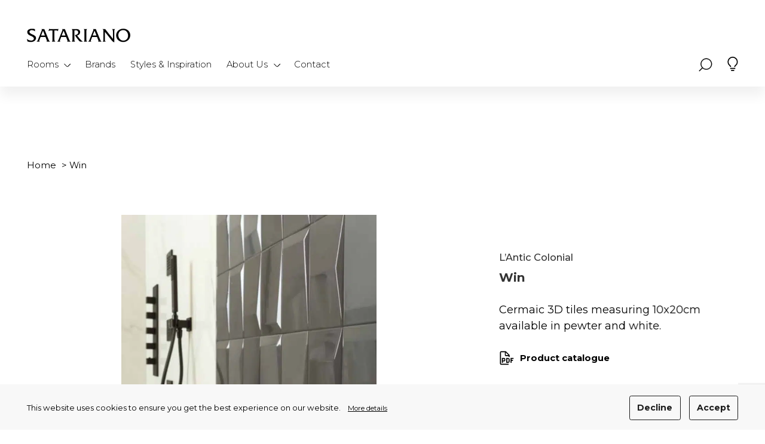

--- FILE ---
content_type: text/html; charset=UTF-8
request_url: https://satariano.com/product/win/
body_size: 30688
content:
<!doctype html>
<html lang="en-US" prefix="og: https://ogp.me/ns#">
<head> <script type="text/javascript">
/* <![CDATA[ */
var gform;gform||(document.addEventListener("gform_main_scripts_loaded",function(){gform.scriptsLoaded=!0}),document.addEventListener("gform/theme/scripts_loaded",function(){gform.themeScriptsLoaded=!0}),window.addEventListener("DOMContentLoaded",function(){gform.domLoaded=!0}),gform={domLoaded:!1,scriptsLoaded:!1,themeScriptsLoaded:!1,isFormEditor:()=>"function"==typeof InitializeEditor,callIfLoaded:function(o){return!(!gform.domLoaded||!gform.scriptsLoaded||!gform.themeScriptsLoaded&&!gform.isFormEditor()||(gform.isFormEditor()&&console.warn("The use of gform.initializeOnLoaded() is deprecated in the form editor context and will be removed in Gravity Forms 3.1."),o(),0))},initializeOnLoaded:function(o){gform.callIfLoaded(o)||(document.addEventListener("gform_main_scripts_loaded",()=>{gform.scriptsLoaded=!0,gform.callIfLoaded(o)}),document.addEventListener("gform/theme/scripts_loaded",()=>{gform.themeScriptsLoaded=!0,gform.callIfLoaded(o)}),window.addEventListener("DOMContentLoaded",()=>{gform.domLoaded=!0,gform.callIfLoaded(o)}))},hooks:{action:{},filter:{}},addAction:function(o,r,e,t){gform.addHook("action",o,r,e,t)},addFilter:function(o,r,e,t){gform.addHook("filter",o,r,e,t)},doAction:function(o){gform.doHook("action",o,arguments)},applyFilters:function(o){return gform.doHook("filter",o,arguments)},removeAction:function(o,r){gform.removeHook("action",o,r)},removeFilter:function(o,r,e){gform.removeHook("filter",o,r,e)},addHook:function(o,r,e,t,n){null==gform.hooks[o][r]&&(gform.hooks[o][r]=[]);var d=gform.hooks[o][r];null==n&&(n=r+"_"+d.length),gform.hooks[o][r].push({tag:n,callable:e,priority:t=null==t?10:t})},doHook:function(r,o,e){var t;if(e=Array.prototype.slice.call(e,1),null!=gform.hooks[r][o]&&((o=gform.hooks[r][o]).sort(function(o,r){return o.priority-r.priority}),o.forEach(function(o){"function"!=typeof(t=o.callable)&&(t=window[t]),"action"==r?t.apply(null,e):e[0]=t.apply(null,e)})),"filter"==r)return e[0]},removeHook:function(o,r,t,n){var e;null!=gform.hooks[o][r]&&(e=(e=gform.hooks[o][r]).filter(function(o,r,e){return!!(null!=n&&n!=o.tag||null!=t&&t!=o.priority)}),gform.hooks[o][r]=e)}});
/* ]]> */
</script>
<meta charset="UTF-8"><script>if(navigator.userAgent.match(/MSIE|Internet Explorer/i)||navigator.userAgent.match(/Trident\/7\..*?rv:11/i)){var href=document.location.href;if(!href.match(/[?&]nowprocket/)){if(href.indexOf("?")==-1){if(href.indexOf("#")==-1){document.location.href=href+"?nowprocket=1"}else{document.location.href=href.replace("#","?nowprocket=1#")}}else{if(href.indexOf("#")==-1){document.location.href=href+"&nowprocket=1"}else{document.location.href=href.replace("#","&nowprocket=1#")}}}}</script><script>(()=>{class RocketLazyLoadScripts{constructor(){this.v="2.0.4",this.userEvents=["keydown","keyup","mousedown","mouseup","mousemove","mouseover","mouseout","touchmove","touchstart","touchend","touchcancel","wheel","click","dblclick","input"],this.attributeEvents=["onblur","onclick","oncontextmenu","ondblclick","onfocus","onmousedown","onmouseenter","onmouseleave","onmousemove","onmouseout","onmouseover","onmouseup","onmousewheel","onscroll","onsubmit"]}async t(){this.i(),this.o(),/iP(ad|hone)/.test(navigator.userAgent)&&this.h(),this.u(),this.l(this),this.m(),this.k(this),this.p(this),this._(),await Promise.all([this.R(),this.L()]),this.lastBreath=Date.now(),this.S(this),this.P(),this.D(),this.O(),this.M(),await this.C(this.delayedScripts.normal),await this.C(this.delayedScripts.defer),await this.C(this.delayedScripts.async),await this.T(),await this.F(),await this.j(),await this.A(),window.dispatchEvent(new Event("rocket-allScriptsLoaded")),this.everythingLoaded=!0,this.lastTouchEnd&&await new Promise(t=>setTimeout(t,500-Date.now()+this.lastTouchEnd)),this.I(),this.H(),this.U(),this.W()}i(){this.CSPIssue=sessionStorage.getItem("rocketCSPIssue"),document.addEventListener("securitypolicyviolation",t=>{this.CSPIssue||"script-src-elem"!==t.violatedDirective||"data"!==t.blockedURI||(this.CSPIssue=!0,sessionStorage.setItem("rocketCSPIssue",!0))},{isRocket:!0})}o(){window.addEventListener("pageshow",t=>{this.persisted=t.persisted,this.realWindowLoadedFired=!0},{isRocket:!0}),window.addEventListener("pagehide",()=>{this.onFirstUserAction=null},{isRocket:!0})}h(){let t;function e(e){t=e}window.addEventListener("touchstart",e,{isRocket:!0}),window.addEventListener("touchend",function i(o){o.changedTouches[0]&&t.changedTouches[0]&&Math.abs(o.changedTouches[0].pageX-t.changedTouches[0].pageX)<10&&Math.abs(o.changedTouches[0].pageY-t.changedTouches[0].pageY)<10&&o.timeStamp-t.timeStamp<200&&(window.removeEventListener("touchstart",e,{isRocket:!0}),window.removeEventListener("touchend",i,{isRocket:!0}),"INPUT"===o.target.tagName&&"text"===o.target.type||(o.target.dispatchEvent(new TouchEvent("touchend",{target:o.target,bubbles:!0})),o.target.dispatchEvent(new MouseEvent("mouseover",{target:o.target,bubbles:!0})),o.target.dispatchEvent(new PointerEvent("click",{target:o.target,bubbles:!0,cancelable:!0,detail:1,clientX:o.changedTouches[0].clientX,clientY:o.changedTouches[0].clientY})),event.preventDefault()))},{isRocket:!0})}q(t){this.userActionTriggered||("mousemove"!==t.type||this.firstMousemoveIgnored?"keyup"===t.type||"mouseover"===t.type||"mouseout"===t.type||(this.userActionTriggered=!0,this.onFirstUserAction&&this.onFirstUserAction()):this.firstMousemoveIgnored=!0),"click"===t.type&&t.preventDefault(),t.stopPropagation(),t.stopImmediatePropagation(),"touchstart"===this.lastEvent&&"touchend"===t.type&&(this.lastTouchEnd=Date.now()),"click"===t.type&&(this.lastTouchEnd=0),this.lastEvent=t.type,t.composedPath&&t.composedPath()[0].getRootNode()instanceof ShadowRoot&&(t.rocketTarget=t.composedPath()[0]),this.savedUserEvents.push(t)}u(){this.savedUserEvents=[],this.userEventHandler=this.q.bind(this),this.userEvents.forEach(t=>window.addEventListener(t,this.userEventHandler,{passive:!1,isRocket:!0})),document.addEventListener("visibilitychange",this.userEventHandler,{isRocket:!0})}U(){this.userEvents.forEach(t=>window.removeEventListener(t,this.userEventHandler,{passive:!1,isRocket:!0})),document.removeEventListener("visibilitychange",this.userEventHandler,{isRocket:!0}),this.savedUserEvents.forEach(t=>{(t.rocketTarget||t.target).dispatchEvent(new window[t.constructor.name](t.type,t))})}m(){const t="return false",e=Array.from(this.attributeEvents,t=>"data-rocket-"+t),i="["+this.attributeEvents.join("],[")+"]",o="[data-rocket-"+this.attributeEvents.join("],[data-rocket-")+"]",s=(e,i,o)=>{o&&o!==t&&(e.setAttribute("data-rocket-"+i,o),e["rocket"+i]=new Function("event",o),e.setAttribute(i,t))};new MutationObserver(t=>{for(const n of t)"attributes"===n.type&&(n.attributeName.startsWith("data-rocket-")||this.everythingLoaded?n.attributeName.startsWith("data-rocket-")&&this.everythingLoaded&&this.N(n.target,n.attributeName.substring(12)):s(n.target,n.attributeName,n.target.getAttribute(n.attributeName))),"childList"===n.type&&n.addedNodes.forEach(t=>{if(t.nodeType===Node.ELEMENT_NODE)if(this.everythingLoaded)for(const i of[t,...t.querySelectorAll(o)])for(const t of i.getAttributeNames())e.includes(t)&&this.N(i,t.substring(12));else for(const e of[t,...t.querySelectorAll(i)])for(const t of e.getAttributeNames())this.attributeEvents.includes(t)&&s(e,t,e.getAttribute(t))})}).observe(document,{subtree:!0,childList:!0,attributeFilter:[...this.attributeEvents,...e]})}I(){this.attributeEvents.forEach(t=>{document.querySelectorAll("[data-rocket-"+t+"]").forEach(e=>{this.N(e,t)})})}N(t,e){const i=t.getAttribute("data-rocket-"+e);i&&(t.setAttribute(e,i),t.removeAttribute("data-rocket-"+e))}k(t){Object.defineProperty(HTMLElement.prototype,"onclick",{get(){return this.rocketonclick||null},set(e){this.rocketonclick=e,this.setAttribute(t.everythingLoaded?"onclick":"data-rocket-onclick","this.rocketonclick(event)")}})}S(t){function e(e,i){let o=e[i];e[i]=null,Object.defineProperty(e,i,{get:()=>o,set(s){t.everythingLoaded?o=s:e["rocket"+i]=o=s}})}e(document,"onreadystatechange"),e(window,"onload"),e(window,"onpageshow");try{Object.defineProperty(document,"readyState",{get:()=>t.rocketReadyState,set(e){t.rocketReadyState=e},configurable:!0}),document.readyState="loading"}catch(t){console.log("WPRocket DJE readyState conflict, bypassing")}}l(t){this.originalAddEventListener=EventTarget.prototype.addEventListener,this.originalRemoveEventListener=EventTarget.prototype.removeEventListener,this.savedEventListeners=[],EventTarget.prototype.addEventListener=function(e,i,o){o&&o.isRocket||!t.B(e,this)&&!t.userEvents.includes(e)||t.B(e,this)&&!t.userActionTriggered||e.startsWith("rocket-")||t.everythingLoaded?t.originalAddEventListener.call(this,e,i,o):(t.savedEventListeners.push({target:this,remove:!1,type:e,func:i,options:o}),"mouseenter"!==e&&"mouseleave"!==e||t.originalAddEventListener.call(this,e,t.savedUserEvents.push,o))},EventTarget.prototype.removeEventListener=function(e,i,o){o&&o.isRocket||!t.B(e,this)&&!t.userEvents.includes(e)||t.B(e,this)&&!t.userActionTriggered||e.startsWith("rocket-")||t.everythingLoaded?t.originalRemoveEventListener.call(this,e,i,o):t.savedEventListeners.push({target:this,remove:!0,type:e,func:i,options:o})}}J(t,e){this.savedEventListeners=this.savedEventListeners.filter(i=>{let o=i.type,s=i.target||window;return e!==o||t!==s||(this.B(o,s)&&(i.type="rocket-"+o),this.$(i),!1)})}H(){EventTarget.prototype.addEventListener=this.originalAddEventListener,EventTarget.prototype.removeEventListener=this.originalRemoveEventListener,this.savedEventListeners.forEach(t=>this.$(t))}$(t){t.remove?this.originalRemoveEventListener.call(t.target,t.type,t.func,t.options):this.originalAddEventListener.call(t.target,t.type,t.func,t.options)}p(t){let e;function i(e){return t.everythingLoaded?e:e.split(" ").map(t=>"load"===t||t.startsWith("load.")?"rocket-jquery-load":t).join(" ")}function o(o){function s(e){const s=o.fn[e];o.fn[e]=o.fn.init.prototype[e]=function(){return this[0]===window&&t.userActionTriggered&&("string"==typeof arguments[0]||arguments[0]instanceof String?arguments[0]=i(arguments[0]):"object"==typeof arguments[0]&&Object.keys(arguments[0]).forEach(t=>{const e=arguments[0][t];delete arguments[0][t],arguments[0][i(t)]=e})),s.apply(this,arguments),this}}if(o&&o.fn&&!t.allJQueries.includes(o)){const e={DOMContentLoaded:[],"rocket-DOMContentLoaded":[]};for(const t in e)document.addEventListener(t,()=>{e[t].forEach(t=>t())},{isRocket:!0});o.fn.ready=o.fn.init.prototype.ready=function(i){function s(){parseInt(o.fn.jquery)>2?setTimeout(()=>i.bind(document)(o)):i.bind(document)(o)}return"function"==typeof i&&(t.realDomReadyFired?!t.userActionTriggered||t.fauxDomReadyFired?s():e["rocket-DOMContentLoaded"].push(s):e.DOMContentLoaded.push(s)),o([])},s("on"),s("one"),s("off"),t.allJQueries.push(o)}e=o}t.allJQueries=[],o(window.jQuery),Object.defineProperty(window,"jQuery",{get:()=>e,set(t){o(t)}})}P(){const t=new Map;document.write=document.writeln=function(e){const i=document.currentScript,o=document.createRange(),s=i.parentElement;let n=t.get(i);void 0===n&&(n=i.nextSibling,t.set(i,n));const c=document.createDocumentFragment();o.setStart(c,0),c.appendChild(o.createContextualFragment(e)),s.insertBefore(c,n)}}async R(){return new Promise(t=>{this.userActionTriggered?t():this.onFirstUserAction=t})}async L(){return new Promise(t=>{document.addEventListener("DOMContentLoaded",()=>{this.realDomReadyFired=!0,t()},{isRocket:!0})})}async j(){return this.realWindowLoadedFired?Promise.resolve():new Promise(t=>{window.addEventListener("load",t,{isRocket:!0})})}M(){this.pendingScripts=[];this.scriptsMutationObserver=new MutationObserver(t=>{for(const e of t)e.addedNodes.forEach(t=>{"SCRIPT"!==t.tagName||t.noModule||t.isWPRocket||this.pendingScripts.push({script:t,promise:new Promise(e=>{const i=()=>{const i=this.pendingScripts.findIndex(e=>e.script===t);i>=0&&this.pendingScripts.splice(i,1),e()};t.addEventListener("load",i,{isRocket:!0}),t.addEventListener("error",i,{isRocket:!0}),setTimeout(i,1e3)})})})}),this.scriptsMutationObserver.observe(document,{childList:!0,subtree:!0})}async F(){await this.X(),this.pendingScripts.length?(await this.pendingScripts[0].promise,await this.F()):this.scriptsMutationObserver.disconnect()}D(){this.delayedScripts={normal:[],async:[],defer:[]},document.querySelectorAll("script[type$=rocketlazyloadscript]").forEach(t=>{t.hasAttribute("data-rocket-src")?t.hasAttribute("async")&&!1!==t.async?this.delayedScripts.async.push(t):t.hasAttribute("defer")&&!1!==t.defer||"module"===t.getAttribute("data-rocket-type")?this.delayedScripts.defer.push(t):this.delayedScripts.normal.push(t):this.delayedScripts.normal.push(t)})}async _(){await this.L();let t=[];document.querySelectorAll("script[type$=rocketlazyloadscript][data-rocket-src]").forEach(e=>{let i=e.getAttribute("data-rocket-src");if(i&&!i.startsWith("data:")){i.startsWith("//")&&(i=location.protocol+i);try{const o=new URL(i).origin;o!==location.origin&&t.push({src:o,crossOrigin:e.crossOrigin||"module"===e.getAttribute("data-rocket-type")})}catch(t){}}}),t=[...new Map(t.map(t=>[JSON.stringify(t),t])).values()],this.Y(t,"preconnect")}async G(t){if(await this.K(),!0!==t.noModule||!("noModule"in HTMLScriptElement.prototype))return new Promise(e=>{let i;function o(){(i||t).setAttribute("data-rocket-status","executed"),e()}try{if(navigator.userAgent.includes("Firefox/")||""===navigator.vendor||this.CSPIssue)i=document.createElement("script"),[...t.attributes].forEach(t=>{let e=t.nodeName;"type"!==e&&("data-rocket-type"===e&&(e="type"),"data-rocket-src"===e&&(e="src"),i.setAttribute(e,t.nodeValue))}),t.text&&(i.text=t.text),t.nonce&&(i.nonce=t.nonce),i.hasAttribute("src")?(i.addEventListener("load",o,{isRocket:!0}),i.addEventListener("error",()=>{i.setAttribute("data-rocket-status","failed-network"),e()},{isRocket:!0}),setTimeout(()=>{i.isConnected||e()},1)):(i.text=t.text,o()),i.isWPRocket=!0,t.parentNode.replaceChild(i,t);else{const i=t.getAttribute("data-rocket-type"),s=t.getAttribute("data-rocket-src");i?(t.type=i,t.removeAttribute("data-rocket-type")):t.removeAttribute("type"),t.addEventListener("load",o,{isRocket:!0}),t.addEventListener("error",i=>{this.CSPIssue&&i.target.src.startsWith("data:")?(console.log("WPRocket: CSP fallback activated"),t.removeAttribute("src"),this.G(t).then(e)):(t.setAttribute("data-rocket-status","failed-network"),e())},{isRocket:!0}),s?(t.fetchPriority="high",t.removeAttribute("data-rocket-src"),t.src=s):t.src="data:text/javascript;base64,"+window.btoa(unescape(encodeURIComponent(t.text)))}}catch(i){t.setAttribute("data-rocket-status","failed-transform"),e()}});t.setAttribute("data-rocket-status","skipped")}async C(t){const e=t.shift();return e?(e.isConnected&&await this.G(e),this.C(t)):Promise.resolve()}O(){this.Y([...this.delayedScripts.normal,...this.delayedScripts.defer,...this.delayedScripts.async],"preload")}Y(t,e){this.trash=this.trash||[];let i=!0;var o=document.createDocumentFragment();t.forEach(t=>{const s=t.getAttribute&&t.getAttribute("data-rocket-src")||t.src;if(s&&!s.startsWith("data:")){const n=document.createElement("link");n.href=s,n.rel=e,"preconnect"!==e&&(n.as="script",n.fetchPriority=i?"high":"low"),t.getAttribute&&"module"===t.getAttribute("data-rocket-type")&&(n.crossOrigin=!0),t.crossOrigin&&(n.crossOrigin=t.crossOrigin),t.integrity&&(n.integrity=t.integrity),t.nonce&&(n.nonce=t.nonce),o.appendChild(n),this.trash.push(n),i=!1}}),document.head.appendChild(o)}W(){this.trash.forEach(t=>t.remove())}async T(){try{document.readyState="interactive"}catch(t){}this.fauxDomReadyFired=!0;try{await this.K(),this.J(document,"readystatechange"),document.dispatchEvent(new Event("rocket-readystatechange")),await this.K(),document.rocketonreadystatechange&&document.rocketonreadystatechange(),await this.K(),this.J(document,"DOMContentLoaded"),document.dispatchEvent(new Event("rocket-DOMContentLoaded")),await this.K(),this.J(window,"DOMContentLoaded"),window.dispatchEvent(new Event("rocket-DOMContentLoaded"))}catch(t){console.error(t)}}async A(){try{document.readyState="complete"}catch(t){}try{await this.K(),this.J(document,"readystatechange"),document.dispatchEvent(new Event("rocket-readystatechange")),await this.K(),document.rocketonreadystatechange&&document.rocketonreadystatechange(),await this.K(),this.J(window,"load"),window.dispatchEvent(new Event("rocket-load")),await this.K(),window.rocketonload&&window.rocketonload(),await this.K(),this.allJQueries.forEach(t=>t(window).trigger("rocket-jquery-load")),await this.K(),this.J(window,"pageshow");const t=new Event("rocket-pageshow");t.persisted=this.persisted,window.dispatchEvent(t),await this.K(),window.rocketonpageshow&&window.rocketonpageshow({persisted:this.persisted})}catch(t){console.error(t)}}async K(){Date.now()-this.lastBreath>45&&(await this.X(),this.lastBreath=Date.now())}async X(){return document.hidden?new Promise(t=>setTimeout(t)):new Promise(t=>requestAnimationFrame(t))}B(t,e){return e===document&&"readystatechange"===t||(e===document&&"DOMContentLoaded"===t||(e===window&&"DOMContentLoaded"===t||(e===window&&"load"===t||e===window&&"pageshow"===t)))}static run(){(new RocketLazyLoadScripts).t()}}RocketLazyLoadScripts.run()})();</script>
  
  <meta http-equiv="x-ua-compatible" content="ie=edge">

  <meta name="viewport" content="width=device-width, initial-scale=1">
  <meta name="format-detection" content="telephone=no">

  <link rel="apple-touch-icon" sizes="180x180" href="https://satariano.com/wp-content/themes/satariano/static/icons/apple-touch-icon.png">
  <link rel="icon" type="image/png" sizes="32x32" href="https://satariano.com/wp-content/themes/satariano/static/icons/favicon-32x32.png">
  <link rel="icon" type="image/png" sizes="16x16" href="https://satariano.com/wp-content/themes/satariano/static/icons/favicon-16x16.png">
  <link rel="manifest" href="https://satariano.com/wp-content/themes/satariano/static/icons/site.webmanifest">
  <link rel="mask-icon" href="https://satariano.com/wp-content/themes/satariano/static/icons/safari-pinned-tab.svg" color="#243a5a">
  <meta name="msapplication-TileColor" content="#243a5a">
  <meta name="theme-color" content="#243a5a">

  
<!-- Search Engine Optimization by Rank Math - https://rankmath.com/ -->
<title>Win - Satariano</title>
<link data-rocket-preload as="style" href="https://fonts.googleapis.com/css2?family=Montserrat:wght@300;400;500;700&#038;family=Montserrat%3Awght%40300%3B400%3B500%3B700&#038;ver=3a76855b0b12bc081068b2f62fb8f217&#038;display=swap" rel="preload">
<link href="https://fonts.googleapis.com/css2?family=Montserrat:wght@300;400;500;700&#038;family=Montserrat%3Awght%40300%3B400%3B500%3B700&#038;ver=3a76855b0b12bc081068b2f62fb8f217&#038;display=swap" media="print" onload="this.media=&#039;all&#039;" rel="stylesheet">
<noscript data-wpr-hosted-gf-parameters=""><link rel="stylesheet" href="https://fonts.googleapis.com/css2?family=Montserrat:wght@300;400;500;700&#038;family=Montserrat%3Awght%40300%3B400%3B500%3B700&#038;ver=3a76855b0b12bc081068b2f62fb8f217&#038;display=swap"></noscript>
<meta name="robots" content="follow, index, max-snippet:-1, max-video-preview:-1, max-image-preview:large"/>
<link rel="canonical" href="https://satariano.com/product/win/" />
<meta property="og:locale" content="en_US" />
<meta property="og:type" content="article" />
<meta property="og:title" content="Win - Satariano" />
<meta property="og:url" content="https://satariano.com/product/win/" />
<meta property="og:site_name" content="Satariano" />
<meta property="article:publisher" content="https://www.facebook.com/Satariano/" />
<meta property="og:updated_time" content="2023-08-03T13:10:16+00:00" />
<meta property="og:image" content="https://satariano.com/wp-content/uploads/2022/12/LAntic-Colonial-Win-Wall-tiles-Solid-colours.png" />
<meta property="og:image:secure_url" content="https://satariano.com/wp-content/uploads/2022/12/LAntic-Colonial-Win-Wall-tiles-Solid-colours.png" />
<meta property="og:image:width" content="853" />
<meta property="og:image:height" content="1238" />
<meta property="og:image:alt" content="L&#039;Antic Colonial Win Wall tiles Solid colours" />
<meta property="og:image:type" content="image/png" />
<meta name="twitter:card" content="summary_large_image" />
<meta name="twitter:title" content="Win - Satariano" />
<meta name="twitter:image" content="https://satariano.com/wp-content/uploads/2022/12/LAntic-Colonial-Win-Wall-tiles-Solid-colours.png" />
<script type="application/ld+json" class="rank-math-schema">{"@context":"https://schema.org","@graph":[{"@type":"BreadcrumbList","@id":"https://satariano.com/product/win/#breadcrumb","itemListElement":[{"@type":"ListItem","position":"1","item":{"@id":"https://satariano.com","name":"Home"}},{"@type":"ListItem","position":"2","item":{"@id":"https://satariano.com/product/win/","name":"Win"}}]}]}</script>
<!-- /Rank Math WordPress SEO plugin -->


<link data-minify="1" rel="preload" href="https://satariano.com/wp-content/cache/min/1/wp-content/themes/satariano/static/fonts/baskerville.css?ver=1759237494" as="style" />
<link data-minify="1" rel="preload" href="https://satariano.com/wp-content/cache/min/1/wp-content/themes/satariano/build/css/main.css?ver=1759237494" as="style" />
<link data-minify="1" rel="preload" href="https://satariano.com/wp-content/cache/min/1/wp-content/themes/satariano/build/css/components/btn-plain.css?ver=1759237494" as="style" />
<link data-minify="1" rel="preload" href="https://satariano.com/wp-content/cache/min/1/wp-content/themes/satariano/build/css/components/btn-text.css?ver=1759237494" as="style" />
<link data-minify="1" rel="preload" href="https://satariano.com/wp-content/cache/min/1/wp-content/themes/satariano/build/css/components/b-text.css?ver=1759237494" as="style" />
<link data-minify="1" rel="preload" href="https://satariano.com/wp-content/cache/min/1/wp-content/themes/satariano/build/css/components/b-hamburger.css?ver=1759237494" as="style" />
<link data-minify="1" rel="preload" href="https://satariano.com/wp-content/cache/min/1/wp-content/themes/satariano/build/css/components/b-contact.css?ver=1759237494" as="style" />
<link data-minify="1" rel="preload" href="https://satariano.com/wp-content/cache/min/1/wp-content/themes/satariano/build/css/components/b-img-card.css?ver=1759237494" as="style" />
<link data-minify="1" rel="preload" href="https://satariano.com/wp-content/cache/min/1/wp-content/themes/satariano/build/css/components/site-head.css?ver=1759237494" as="style" />
<link data-minify="1" rel="preload" href="https://satariano.com/wp-content/cache/min/1/wp-content/themes/satariano/build/css/components/site-foot.css?ver=1759237494" as="style" />
<link data-minify="1" rel="preload" href="https://satariano.com/wp-content/cache/min/1/wp-content/themes/satariano/build/css/components/b-megamenu.css?ver=1759237494" as="style" />
<link data-minify="1" rel="preload" href="https://satariano.com/wp-content/cache/min/1/wp-content/themes/satariano/build/css/components/b-rooms.css?ver=1759237494" as="style" />
<link data-minify="1" rel="preload" href="https://satariano.com/wp-content/cache/min/1/wp-content/themes/satariano/build/css/components/site-cookie-notice.css?ver=1759237494" as="style" />
<link data-minify="1" rel="preload" href="https://satariano.com/wp-content/cache/min/1/wp-content/themes/satariano/build/css/components/b-breadcrumb.css?ver=1759237497" as="style" />
<link data-minify="1" rel="preload" href="https://satariano.com/wp-content/cache/min/1/wp-content/themes/satariano/build/css/components/b-product-modal.css?ver=1759237547" as="style" />
<link data-minify="1" rel="preload" href="https://satariano.com/wp-content/cache/min/1/wp-content/themes/satariano/build/css/layouts/single-offline-product.css?ver=1759237547" as="style" />
<style id='wp-img-auto-sizes-contain-inline-css' type='text/css'>
img:is([sizes=auto i],[sizes^="auto," i]){contain-intrinsic-size:3000px 1500px}
/*# sourceURL=wp-img-auto-sizes-contain-inline-css */
</style>
<style id='woocommerce-inline-inline-css' type='text/css'>
.woocommerce form .form-row .required { visibility: visible; }
/*# sourceURL=woocommerce-inline-inline-css */
</style>

<link data-minify="1" rel='stylesheet' id='baskerville-font-css' href='https://satariano.com/wp-content/cache/min/1/wp-content/themes/satariano/static/fonts/baskerville.css?ver=1759237494' type='text/css' media='all' />
<link data-minify="1" rel='stylesheet' id='main-style-css' href='https://satariano.com/wp-content/cache/min/1/wp-content/themes/satariano/build/css/main.css?ver=1759237494' type='text/css' media='all' />
<link data-minify="1" rel='stylesheet' id='critical-btn-plain-css' href='https://satariano.com/wp-content/cache/min/1/wp-content/themes/satariano/build/css/components/btn-plain.css?ver=1759237494' type='text/css' media='all' />
<link data-minify="1" rel='stylesheet' id='critical-btn-text-css' href='https://satariano.com/wp-content/cache/min/1/wp-content/themes/satariano/build/css/components/btn-text.css?ver=1759237494' type='text/css' media='all' />
<link data-minify="1" rel='stylesheet' id='critical-b-text-css' href='https://satariano.com/wp-content/cache/min/1/wp-content/themes/satariano/build/css/components/b-text.css?ver=1759237494' type='text/css' media='all' />
<link data-minify="1" rel='stylesheet' id='critical-b-hamburger-css' href='https://satariano.com/wp-content/cache/min/1/wp-content/themes/satariano/build/css/components/b-hamburger.css?ver=1759237494' type='text/css' media='all' />
<link data-minify="1" rel='stylesheet' id='critical-b-contact-css' href='https://satariano.com/wp-content/cache/min/1/wp-content/themes/satariano/build/css/components/b-contact.css?ver=1759237494' type='text/css' media='all' />
<link data-minify="1" rel='stylesheet' id='critical-b-img-card-css' href='https://satariano.com/wp-content/cache/min/1/wp-content/themes/satariano/build/css/components/b-img-card.css?ver=1759237494' type='text/css' media='all' />
<link data-minify="1" rel='stylesheet' id='critical-site-head-css' href='https://satariano.com/wp-content/cache/min/1/wp-content/themes/satariano/build/css/components/site-head.css?ver=1759237494' type='text/css' media='all' />
<link data-minify="1" rel='stylesheet' id='critical-site-foot-css' href='https://satariano.com/wp-content/cache/min/1/wp-content/themes/satariano/build/css/components/site-foot.css?ver=1759237494' type='text/css' media='all' />
<link data-minify="1" rel='stylesheet' id='critical-b-megamenu-css' href='https://satariano.com/wp-content/cache/min/1/wp-content/themes/satariano/build/css/components/b-megamenu.css?ver=1759237494' type='text/css' media='all' />
<link data-minify="1" rel='stylesheet' id='critical-b-rooms-css' href='https://satariano.com/wp-content/cache/min/1/wp-content/themes/satariano/build/css/components/b-rooms.css?ver=1759237494' type='text/css' media='all' />
<link data-minify="1" rel='stylesheet' id='critical-site-cookie-notice-css' href='https://satariano.com/wp-content/cache/min/1/wp-content/themes/satariano/build/css/components/site-cookie-notice.css?ver=1759237494' type='text/css' media='all' />
<link data-minify="1" rel='stylesheet' id='critical-b-breadcrumb-css' href='https://satariano.com/wp-content/cache/min/1/wp-content/themes/satariano/build/css/components/b-breadcrumb.css?ver=1759237497' type='text/css' media='all' />
<link data-minify="1" rel='stylesheet' id='critical-b-product-modal-css' href='https://satariano.com/wp-content/cache/min/1/wp-content/themes/satariano/build/css/components/b-product-modal.css?ver=1759237547' type='text/css' media='all' />
<link data-minify="1" rel='stylesheet' id='critical-single-offline-product-css' href='https://satariano.com/wp-content/cache/min/1/wp-content/themes/satariano/build/css/layouts/single-offline-product.css?ver=1759237547' type='text/css' media='all' />
<noscript><link data-minify="1" rel='stylesheet' id='noscript-style-css' href='https://satariano.com/wp-content/cache/min/1/wp-content/themes/satariano/build/css/no-script.css?ver=1759237494' type='text/css' media='all' />
</noscript>
<!-- Google tag (gtag.js) snippet added by Site Kit -->
<!-- Google Analytics snippet added by Site Kit -->
<script type="text/javascript" src="https://www.googletagmanager.com/gtag/js?id=GT-M6JLHFG" id="google_gtagjs-js" async></script>
<script type="text/javascript" id="google_gtagjs-js-after">
/* <![CDATA[ */
window.dataLayer = window.dataLayer || [];function gtag(){dataLayer.push(arguments);}
gtag("set","linker",{"domains":["satariano.com"]});
gtag("js", new Date());
gtag("set", "developer_id.dZTNiMT", true);
gtag("config", "GT-M6JLHFG");
//# sourceURL=google_gtagjs-js-after
/* ]]> */
</script>
<meta name="generator" content="Site Kit by Google 1.170.0" />	<noscript><style>.woocommerce-product-gallery{ opacity: 1 !important; }</style></noscript>
	
<!-- Google AdSense meta tags added by Site Kit -->
<meta name="google-adsense-platform-account" content="ca-host-pub-2644536267352236">
<meta name="google-adsense-platform-domain" content="sitekit.withgoogle.com">
<!-- End Google AdSense meta tags added by Site Kit -->
		<style type="text/css" id="wp-custom-css">
			.gfield_visibility_hidden {
    display: none !important;
}

.l-wishlist-page__save-wishlist:first-child {
	display: none;
}
#input_8_16 .gchoice{
	width:auto
}		</style>
		<noscript><style id="rocket-lazyload-nojs-css">.rll-youtube-player, [data-lazy-src]{display:none !important;}</style></noscript>  <script>window.addEventListener('DOMContentLoaded', function() {
  window.addEventListener('load', function() {

    if (window.location.href.includes('contact')) {
      var y = 0;
      var timer1 = setInterval(function() {
        if (jQuery('.gform_confirmation_message').is(":visible")) {
          if (y == 0) {
            gtag('event', 'conversion', {
              'send_to': 'AW-385942201/kjAlCJjP68UZELmFhLgB'
            });
            y = 1;
          }
          clearInterval(timer1);
        }
      }, 1000)
    }

  });

});</script>
<!-- Google Tag Manager -->
<script>(function(w,d,s,l,i){w[l]=w[l]||[];w[l].push({'gtm.start':
new Date().getTime(),event:'gtm.js'});var f=d.getElementsByTagName(s)[0],
j=d.createElement(s),dl=l!='dataLayer'?'&l='+l:'';j.async=true;j.src=
'https://www.googletagmanager.com/gtm.js?id='+i+dl;f.parentNode.insertBefore(j,f);
})(window,document,'script','dataLayer','GTM-MCMDHR7');</script>
<!-- End Google Tag Manager --><link data-minify="1" rel='stylesheet' id='wc-blocks-style-css' href='https://satariano.com/wp-content/cache/min/1/wp-content/plugins/woocommerce/assets/client/blocks/wc-blocks.css?ver=1759237494' type='text/css' media='all' />
<style id='global-styles-inline-css' type='text/css'>
:root{--wp--preset--aspect-ratio--square: 1;--wp--preset--aspect-ratio--4-3: 4/3;--wp--preset--aspect-ratio--3-4: 3/4;--wp--preset--aspect-ratio--3-2: 3/2;--wp--preset--aspect-ratio--2-3: 2/3;--wp--preset--aspect-ratio--16-9: 16/9;--wp--preset--aspect-ratio--9-16: 9/16;--wp--preset--color--black: #000000;--wp--preset--color--cyan-bluish-gray: #abb8c3;--wp--preset--color--white: #ffffff;--wp--preset--color--pale-pink: #f78da7;--wp--preset--color--vivid-red: #cf2e2e;--wp--preset--color--luminous-vivid-orange: #ff6900;--wp--preset--color--luminous-vivid-amber: #fcb900;--wp--preset--color--light-green-cyan: #7bdcb5;--wp--preset--color--vivid-green-cyan: #00d084;--wp--preset--color--pale-cyan-blue: #8ed1fc;--wp--preset--color--vivid-cyan-blue: #0693e3;--wp--preset--color--vivid-purple: #9b51e0;--wp--preset--gradient--vivid-cyan-blue-to-vivid-purple: linear-gradient(135deg,rgb(6,147,227) 0%,rgb(155,81,224) 100%);--wp--preset--gradient--light-green-cyan-to-vivid-green-cyan: linear-gradient(135deg,rgb(122,220,180) 0%,rgb(0,208,130) 100%);--wp--preset--gradient--luminous-vivid-amber-to-luminous-vivid-orange: linear-gradient(135deg,rgb(252,185,0) 0%,rgb(255,105,0) 100%);--wp--preset--gradient--luminous-vivid-orange-to-vivid-red: linear-gradient(135deg,rgb(255,105,0) 0%,rgb(207,46,46) 100%);--wp--preset--gradient--very-light-gray-to-cyan-bluish-gray: linear-gradient(135deg,rgb(238,238,238) 0%,rgb(169,184,195) 100%);--wp--preset--gradient--cool-to-warm-spectrum: linear-gradient(135deg,rgb(74,234,220) 0%,rgb(151,120,209) 20%,rgb(207,42,186) 40%,rgb(238,44,130) 60%,rgb(251,105,98) 80%,rgb(254,248,76) 100%);--wp--preset--gradient--blush-light-purple: linear-gradient(135deg,rgb(255,206,236) 0%,rgb(152,150,240) 100%);--wp--preset--gradient--blush-bordeaux: linear-gradient(135deg,rgb(254,205,165) 0%,rgb(254,45,45) 50%,rgb(107,0,62) 100%);--wp--preset--gradient--luminous-dusk: linear-gradient(135deg,rgb(255,203,112) 0%,rgb(199,81,192) 50%,rgb(65,88,208) 100%);--wp--preset--gradient--pale-ocean: linear-gradient(135deg,rgb(255,245,203) 0%,rgb(182,227,212) 50%,rgb(51,167,181) 100%);--wp--preset--gradient--electric-grass: linear-gradient(135deg,rgb(202,248,128) 0%,rgb(113,206,126) 100%);--wp--preset--gradient--midnight: linear-gradient(135deg,rgb(2,3,129) 0%,rgb(40,116,252) 100%);--wp--preset--font-size--small: 13px;--wp--preset--font-size--medium: 20px;--wp--preset--font-size--large: 36px;--wp--preset--font-size--x-large: 42px;--wp--preset--spacing--20: 0.44rem;--wp--preset--spacing--30: 0.67rem;--wp--preset--spacing--40: 1rem;--wp--preset--spacing--50: 1.5rem;--wp--preset--spacing--60: 2.25rem;--wp--preset--spacing--70: 3.38rem;--wp--preset--spacing--80: 5.06rem;--wp--preset--shadow--natural: 6px 6px 9px rgba(0, 0, 0, 0.2);--wp--preset--shadow--deep: 12px 12px 50px rgba(0, 0, 0, 0.4);--wp--preset--shadow--sharp: 6px 6px 0px rgba(0, 0, 0, 0.2);--wp--preset--shadow--outlined: 6px 6px 0px -3px rgb(255, 255, 255), 6px 6px rgb(0, 0, 0);--wp--preset--shadow--crisp: 6px 6px 0px rgb(0, 0, 0);}:where(.is-layout-flex){gap: 0.5em;}:where(.is-layout-grid){gap: 0.5em;}body .is-layout-flex{display: flex;}.is-layout-flex{flex-wrap: wrap;align-items: center;}.is-layout-flex > :is(*, div){margin: 0;}body .is-layout-grid{display: grid;}.is-layout-grid > :is(*, div){margin: 0;}:where(.wp-block-columns.is-layout-flex){gap: 2em;}:where(.wp-block-columns.is-layout-grid){gap: 2em;}:where(.wp-block-post-template.is-layout-flex){gap: 1.25em;}:where(.wp-block-post-template.is-layout-grid){gap: 1.25em;}.has-black-color{color: var(--wp--preset--color--black) !important;}.has-cyan-bluish-gray-color{color: var(--wp--preset--color--cyan-bluish-gray) !important;}.has-white-color{color: var(--wp--preset--color--white) !important;}.has-pale-pink-color{color: var(--wp--preset--color--pale-pink) !important;}.has-vivid-red-color{color: var(--wp--preset--color--vivid-red) !important;}.has-luminous-vivid-orange-color{color: var(--wp--preset--color--luminous-vivid-orange) !important;}.has-luminous-vivid-amber-color{color: var(--wp--preset--color--luminous-vivid-amber) !important;}.has-light-green-cyan-color{color: var(--wp--preset--color--light-green-cyan) !important;}.has-vivid-green-cyan-color{color: var(--wp--preset--color--vivid-green-cyan) !important;}.has-pale-cyan-blue-color{color: var(--wp--preset--color--pale-cyan-blue) !important;}.has-vivid-cyan-blue-color{color: var(--wp--preset--color--vivid-cyan-blue) !important;}.has-vivid-purple-color{color: var(--wp--preset--color--vivid-purple) !important;}.has-black-background-color{background-color: var(--wp--preset--color--black) !important;}.has-cyan-bluish-gray-background-color{background-color: var(--wp--preset--color--cyan-bluish-gray) !important;}.has-white-background-color{background-color: var(--wp--preset--color--white) !important;}.has-pale-pink-background-color{background-color: var(--wp--preset--color--pale-pink) !important;}.has-vivid-red-background-color{background-color: var(--wp--preset--color--vivid-red) !important;}.has-luminous-vivid-orange-background-color{background-color: var(--wp--preset--color--luminous-vivid-orange) !important;}.has-luminous-vivid-amber-background-color{background-color: var(--wp--preset--color--luminous-vivid-amber) !important;}.has-light-green-cyan-background-color{background-color: var(--wp--preset--color--light-green-cyan) !important;}.has-vivid-green-cyan-background-color{background-color: var(--wp--preset--color--vivid-green-cyan) !important;}.has-pale-cyan-blue-background-color{background-color: var(--wp--preset--color--pale-cyan-blue) !important;}.has-vivid-cyan-blue-background-color{background-color: var(--wp--preset--color--vivid-cyan-blue) !important;}.has-vivid-purple-background-color{background-color: var(--wp--preset--color--vivid-purple) !important;}.has-black-border-color{border-color: var(--wp--preset--color--black) !important;}.has-cyan-bluish-gray-border-color{border-color: var(--wp--preset--color--cyan-bluish-gray) !important;}.has-white-border-color{border-color: var(--wp--preset--color--white) !important;}.has-pale-pink-border-color{border-color: var(--wp--preset--color--pale-pink) !important;}.has-vivid-red-border-color{border-color: var(--wp--preset--color--vivid-red) !important;}.has-luminous-vivid-orange-border-color{border-color: var(--wp--preset--color--luminous-vivid-orange) !important;}.has-luminous-vivid-amber-border-color{border-color: var(--wp--preset--color--luminous-vivid-amber) !important;}.has-light-green-cyan-border-color{border-color: var(--wp--preset--color--light-green-cyan) !important;}.has-vivid-green-cyan-border-color{border-color: var(--wp--preset--color--vivid-green-cyan) !important;}.has-pale-cyan-blue-border-color{border-color: var(--wp--preset--color--pale-cyan-blue) !important;}.has-vivid-cyan-blue-border-color{border-color: var(--wp--preset--color--vivid-cyan-blue) !important;}.has-vivid-purple-border-color{border-color: var(--wp--preset--color--vivid-purple) !important;}.has-vivid-cyan-blue-to-vivid-purple-gradient-background{background: var(--wp--preset--gradient--vivid-cyan-blue-to-vivid-purple) !important;}.has-light-green-cyan-to-vivid-green-cyan-gradient-background{background: var(--wp--preset--gradient--light-green-cyan-to-vivid-green-cyan) !important;}.has-luminous-vivid-amber-to-luminous-vivid-orange-gradient-background{background: var(--wp--preset--gradient--luminous-vivid-amber-to-luminous-vivid-orange) !important;}.has-luminous-vivid-orange-to-vivid-red-gradient-background{background: var(--wp--preset--gradient--luminous-vivid-orange-to-vivid-red) !important;}.has-very-light-gray-to-cyan-bluish-gray-gradient-background{background: var(--wp--preset--gradient--very-light-gray-to-cyan-bluish-gray) !important;}.has-cool-to-warm-spectrum-gradient-background{background: var(--wp--preset--gradient--cool-to-warm-spectrum) !important;}.has-blush-light-purple-gradient-background{background: var(--wp--preset--gradient--blush-light-purple) !important;}.has-blush-bordeaux-gradient-background{background: var(--wp--preset--gradient--blush-bordeaux) !important;}.has-luminous-dusk-gradient-background{background: var(--wp--preset--gradient--luminous-dusk) !important;}.has-pale-ocean-gradient-background{background: var(--wp--preset--gradient--pale-ocean) !important;}.has-electric-grass-gradient-background{background: var(--wp--preset--gradient--electric-grass) !important;}.has-midnight-gradient-background{background: var(--wp--preset--gradient--midnight) !important;}.has-small-font-size{font-size: var(--wp--preset--font-size--small) !important;}.has-medium-font-size{font-size: var(--wp--preset--font-size--medium) !important;}.has-large-font-size{font-size: var(--wp--preset--font-size--large) !important;}.has-x-large-font-size{font-size: var(--wp--preset--font-size--x-large) !important;}
/*# sourceURL=global-styles-inline-css */
</style>
<link data-minify="1" rel='stylesheet' id='gform_basic-css' href='https://satariano.com/wp-content/cache/min/1/wp-content/plugins/gravityforms/assets/css/dist/basic.min.css?ver=1759237494' type='text/css' media='all' />
<meta name="generator" content="WP Rocket 3.20.3" data-wpr-features="wpr_delay_js wpr_defer_js wpr_lazyload_images wpr_cache_webp wpr_minify_css wpr_preload_links wpr_desktop" /></head>

<body class="wp-singular offline-product-template-default single single-offline-product postid-3332 wp-theme-satariano theme-satariano woocommerce-no-js webbiz-wishlist">
  
  <div data-rocket-location-hash="0618d851ce5ae792f527e16bbc8f30f9" class="site-container">

    <header data-rocket-location-hash="30420606fc63ad86beb9cd50fd2b5722" class="site-head" data-hy-component="site-head">
  <div data-rocket-location-hash="e6b31ea7a413ecb66fc2b1749228a99b" class="u-container">
    <div class="site-head__inner">
      <a class="site-head__logo" href="https://satariano.com/">
        <svg xmlns="http://www.w3.org/2000/svg" width="211" height="29" viewBox="0 0 477.72 63.1"><path fill="currentcolor" d="M445.78 0C427-.43 412.31 13.75 412.31 30.71c0 18.29 14.91 31 32.58 31s32.83-13.21 32.83-31.41c0-16.1-13.2-30.37-31.94-30.3Zm-.45 55.24c-14 0-22.84-12.85-22.84-25.35 0-13.47 8.83-23.46 22.66-23.46 14.1 0 22.4 12.58 22.4 25.61 0 13.3-8.66 23.21-22.22 23.21ZM360.12 14.11v34.53c0 5-.09 8.57 4.64 11.34l-15.76.26c4.73-3 4.73-6.6 4.73-11.6V13c0-5 0-8.57-4.65-11.24l13-.27a5.37 5.37 0 0 0 1.34 2.32l1.25 1.79 32.66 41.22V13c0-5 .09-8.57-4.64-11.24l15.7-.27C403.75 4.47 403.75 8 403.75 13v50.1c-6.33-2.14-9.1-5.09-13-10.17ZM327.55 60.24l18.29-.24c-5.08-2.58-6.69-7.58-8.74-12.67l-18.56-45.8-14.1.27c4.28 1.34 2.59 5.08 1.34 8.29l-14.9 37.21c-2 5.09-3.48 10.09-8.66 12.94l16.42-.24c-4.28-1.6-3.66-4.19-1.78-9.18l4.63-12.59H324l4.82 12.59c2.39 6.18 3.1 7.18-1.27 9.42ZM303.81 31.6l8.84-22.48 8.74 22.48ZM265.82 47.75V14.11c0-4.1.63-10.62-3.93-12.31l17-.27c-4.46 2-3.93 8.56-3.93 12.58v33.64c0 4-.53 10.53 3.93 12.22l-17 .27c4.47-1.87 3.93-8.47 3.93-12.49M206.47 1.53h21.24c12 0 18.47 6.25 18.47 14.37 0 7.85-6.87 14-14.19 15.7l12.85 16.15a62.52 62.52 0 0 0 14.46 12.49h-8.21c-4.73 0-7.67-1.15-10.35-4.46l-10.89-13.47-8.21-12.59c7.14-1.07 15.44-4.37 15.44-12.75 0-6.43-5.53-10.18-11.51-9.91a46.5 46.5 0 0 0-6.07.72v40c0 4.11-.53 10.62 4 12.22l-17.05.27c4.55-1.87 3.93-8.48 3.93-12.49V14.11c0-4.11.62-10.62-3.93-12.31ZM184.52 60.24l18.3-.27c-5.09-2.58-6.7-7.58-8.75-12.67L175.51 1.53l-14.1.27c4.29 1.34 2.59 5.08 1.34 8.29l-14.9 37.21c-2 5.09-3.48 10.09-8.65 12.94l16.41-.24c-4.28-1.6-3.66-4.19-1.78-9.18l4.64-12.59H181l4.81 12.59c2.37 6.18 3.09 7.18-1.29 9.42ZM160.79 31.6l8.83-22.48 8.75 22.48ZM127.33 8v40.64c0 5.09-.09 8.57 4.64 11.34l-17.67.26c4.46-2 3.93-8.47 3.93-12.49V8h-7.86c-3.83 0-7.85 1-10.62 3.56L102.61.91a20.3 20.3 0 0 0 3.66.62h35.51a10.05 10.05 0 0 0 4.11-.62l-2.59 10.61c-1.43-3.12-5-3.52-7.94-3.52ZM89.41 60.24 107.7 60c-5.09-2.61-6.7-7.61-8.7-12.7L80.39 1.53l-14.1.27c4.29 1.34 2.59 5.08 1.34 8.29L52.73 47.3c-2 5.09-3.48 10.09-8.65 12.94L60.49 60c-4.28-1.6-3.66-4.19-1.78-9.18l4.64-12.62h22.49l4.82 12.59c2.4 6.21 3.12 7.21-1.25 9.45ZM65.67 31.6 74.5 9.12l8.75 22.48ZM37.3 2.06v10.09a20.31 20.31 0 0 0-14-5.62c-5.08 0-11.51 2-11.51 8.11 0 12.23 30.7 12.05 30.7 28.56 0 9.55-10 18.47-23.92 18.47A46.07 46.07 0 0 1 2.59 59L0 47.84a30.92 30.92 0 0 0 19.54 7.41c5.09 0 12.77-3 12.77-9.28 0-13.92-30.7-11.42-30.7-30.34C1.61 4.38 13.12.1 24 .1a45.08 45.08 0 0 1 13.29 2"/></svg>
      </a>
      <button class="b-hamburger js-nav-toggle" data-hy-component="b-hamburger" type="button">
  <span class="u-sr-only">Toggle Menu</span>
  <span class="b-hamburger__box">
    <span class="b-hamburger__inner"></span>
  </span>
</button>

    </div>

    <div class="site-head__nav-wrap">
      <nav class="site-head__nav">
        <ul id="menu-main-menu" class="site-head__menu js-nav"><li id="menu-item-59" class="menu-item menu-item-type-custom menu-item-object-custom rooms-megamenu has-megamenu menu-item-59"><a href="#"><span class="t-kinetic" data-text="Rooms"><span>Rooms</span></span><span class="a-arrow"></span></a><div style="--title:'Rooms'" class="site-head__sub-wrap"><button type="button" class="site-head__back-btn js-back-btn">Back</button><span class="b-megamenu__spacer"></span>
<ul class="b-megamenu" data-hy-component="b-megamenu">
      <li class="b-megamenu__item">
      <a class="b-megamenu__title" href="https://satariano.com/room/walls-floors/">
        <span class="a-svg a-svg--wall"><svg fill="none" xmlns="http://www.w3.org/2000/svg" viewBox="0 0 41 40"><path fill-rule="evenodd" clip-rule="evenodd" d="M4.783.661A4.157 4.157 0 0 0 .626 4.818v30.399a4.157 4.157 0 0 0 4.157 4.157H35.63a4.157 4.157 0 0 0 4.157-4.157V4.818A4.157 4.157 0 0 0 35.63.661h-12.07a.313.313 0 0 1 0-.626h12.07a4.783 4.783 0 0 1 4.783 4.783v30.399A4.783 4.783 0 0 1 35.63 40H4.783A4.783 4.783 0 0 1 0 35.217V4.818A4.783 4.783 0 0 1 4.783.035h5.365a.313.313 0 0 1 0 .626H4.783Z" fill="currentcolor"/><path fill-rule="evenodd" clip-rule="evenodd" d="m10.496.885-9.298 9.298 9.1 9.099 9.297-9.298-9.1-9.099ZM.313 10.183l9.984 9.984L20.48 9.984 10.496 0 .313 10.183Z" fill="currentcolor"/><path fill-rule="evenodd" clip-rule="evenodd" d="m10.424 7.571-2.54 2.54 2.486 2.485 2.54-2.54-2.486-2.485Zm-2.782 2.54 2.728 2.727 2.78-2.781-2.726-2.728-2.782 2.782ZM10.424 26.992l-2.54 2.54 2.486 2.485 2.54-2.54-2.486-2.485Zm-2.782 2.54 2.728 2.727 2.78-2.781-2.726-2.728-2.782 2.782ZM30.066 7.571l-2.54 2.54 2.486 2.485 2.54-2.54-2.486-2.485Zm-2.781 2.54 2.727 2.727 2.782-2.781-2.728-2.728-2.781 2.782ZM20.206 17.478l-2.54 2.54 2.486 2.485 2.54-2.54-2.486-2.485Zm-2.781 2.54 2.727 2.727 2.781-2.782-2.727-2.727-2.781 2.782ZM30.066 26.992l-2.54 2.54 2.486 2.485 2.54-2.54-2.486-2.485Zm-2.781 2.54 2.727 2.727 2.782-2.781-2.728-2.728-2.781 2.782Z" fill="currentcolor" stroke="currentcolor" stroke-width=".358"/><path fill-rule="evenodd" clip-rule="evenodd" d="m30.165.885-9.297 9.298 9.099 9.099 9.298-9.298-9.1-9.099Zm-10.182 9.298 9.984 9.984L40.15 9.984 30.165 0 19.983 10.183ZM10.496 20.009l-9.298 9.297 9.1 9.1 9.297-9.298-9.1-9.1ZM.313 29.306l9.984 9.985L20.48 29.108l-9.984-9.985L.313 29.306Z" fill="currentcolor"/><path fill-rule="evenodd" clip-rule="evenodd" d="m30.165 20.009-9.297 9.297 9.099 9.1 9.298-9.298-9.1-9.1Zm-10.182 9.297 9.984 9.985L40.15 29.108l-9.985-9.985-10.182 10.183Z" fill="currentcolor"/></svg></span>        <span class="t-kinetic" data-text="Walls &amp; Floors"><span>Walls &amp; Floors</span></span>
        <span class="a-arrow"></span>
      </a>

      <div style="--title:'Walls &amp; Floors'" class="site-head__sub-wrap">
        <button type="button" class="site-head__back-btn js-back-btn">Back</button>
        <ul class="b-megamenu__sub ">
                      <li class="b-megamenu__sub-item">
              <a class="b-megamenu__sub-link" href="https://satariano.com/products/room/indoor-tiles/">
                <span class="t-kinetic" data-text="Indoor tiles"><span>Indoor tiles</span></span>
              </a>
            </li>
                      <li class="b-megamenu__sub-item">
              <a class="b-megamenu__sub-link" href="https://satariano.com/products/room/outdoor-tiles/">
                <span class="t-kinetic" data-text="Outdoor tiles"><span>Outdoor tiles</span></span>
              </a>
            </li>
                      <li class="b-megamenu__sub-item">
              <a class="b-megamenu__sub-link" href="https://satariano.com/products/room/wall-tiles/">
                <span class="t-kinetic" data-text="Wall tiles"><span>Wall tiles</span></span>
              </a>
            </li>
                  </ul>
      </div>
    </li>
      <li class="b-megamenu__item">
      <a class="b-megamenu__title" href="https://satariano.com/room/bathroom/">
        <span class="a-svg a-svg--bathroom"><svg fill="none" xmlns="http://www.w3.org/2000/svg" viewBox="0 0 74 42"><path d="M19.133 17.35h52.782a1.156 1.156 0 0 1 1.1 1.53l-5.03 15.005a1.163 1.163 0 0 1-1.101.795H7.719a1.162 1.162 0 0 1-1.094-.782L1.363 18.893a1.162 1.162 0 0 1 1.094-1.542h10.259M14.986 34.68l-2.95 6.116M60.623 34.884 63.573 41" stroke="currentcolor" stroke-miterlimit="10" stroke-linecap="round"/><path d="M4.068 17.69v-7.516A6.87 6.87 0 0 1 6.06 5.335l.517-.516a6.867 6.867 0 0 1 7.804-1.36l2.074.986" stroke="currentcolor" stroke-miterlimit="10"/><path d="m13.879 7.021 5.044-5.6a1.148 1.148 0 0 1 .863-.38 1.163 1.163 0 0 1 .884 1.916L15.687 8.81a1.162 1.162 0 0 1-2.04-.496l-.06-.252a1.169 1.169 0 0 1 .292-1.04Z" stroke="currentcolor" stroke-miterlimit="10"/><path d="M5.632 30.65 1.064 18.859a1.168 1.168 0 0 1 1.101-1.55h10.258M18.834 17.31h8.58" stroke="currentcolor" stroke-miterlimit="10" stroke-linecap="round"/><path d="M3.77 17.65v-7.516A6.883 6.883 0 0 1 5.76 5.301l.524-.524a6.853 6.853 0 0 1 7.797-1.359l2.08.979" stroke="currentcolor" stroke-miterlimit="10"/><path d="m13.58 6.987 5.044-5.6A1.163 1.163 0 0 1 19.487 1a1.17 1.17 0 0 1 .891 1.923l-4.99 5.845a1.162 1.162 0 0 1-2.04-.49l-.054-.251a1.16 1.16 0 0 1 .286-1.04Z" stroke="currentcolor" stroke-miterlimit="10"/></svg></span>        <span class="t-kinetic" data-text="Bathroom"><span>Bathroom</span></span>
        <span class="a-arrow"></span>
      </a>

      <div style="--title:'Bathroom'" class="site-head__sub-wrap">
        <button type="button" class="site-head__back-btn js-back-btn">Back</button>
        <ul class="b-megamenu__sub has-two-column">
                      <li class="b-megamenu__sub-item">
              <a class="b-megamenu__sub-link" href="https://satariano.com/products/room/water-heaters/">
                <span class="t-kinetic" data-text="Water Heaters &amp; Heat Pumps"><span>Water Heaters &amp; Heat Pumps</span></span>
              </a>
            </li>
                      <li class="b-megamenu__sub-item">
              <a class="b-megamenu__sub-link" href="https://satariano.com/products/room/bathroom-accessories/">
                <span class="t-kinetic" data-text="Accessories"><span>Accessories</span></span>
              </a>
            </li>
                      <li class="b-megamenu__sub-item">
              <a class="b-megamenu__sub-link" href="https://satariano.com/products/room/basins/">
                <span class="t-kinetic" data-text="Basins"><span>Basins</span></span>
              </a>
            </li>
                      <li class="b-megamenu__sub-item">
              <a class="b-megamenu__sub-link" href="https://satariano.com/products/room/bathroom-mixers/">
                <span class="t-kinetic" data-text="Bathroom mixers"><span>Bathroom mixers</span></span>
              </a>
            </li>
                      <li class="b-megamenu__sub-item">
              <a class="b-megamenu__sub-link" href="https://satariano.com/products/room/bathtubs/">
                <span class="t-kinetic" data-text="Bathtubs"><span>Bathtubs</span></span>
              </a>
            </li>
                      <li class="b-megamenu__sub-item">
              <a class="b-megamenu__sub-link" href="https://satariano.com/products/room/furniture/">
                <span class="t-kinetic" data-text="Furniture"><span>Furniture</span></span>
              </a>
            </li>
                      <li class="b-megamenu__sub-item">
              <a class="b-megamenu__sub-link" href="https://satariano.com/products/room/sanitary-ware/">
                <span class="t-kinetic" data-text="Sanitary ware"><span>Sanitary ware</span></span>
              </a>
            </li>
                      <li class="b-megamenu__sub-item">
              <a class="b-megamenu__sub-link" href="https://satariano.com/products/room/showers/">
                <span class="t-kinetic" data-text="Showers"><span>Showers</span></span>
              </a>
            </li>
                  </ul>
      </div>
    </li>
      <li class="b-megamenu__item">
      <a class="b-megamenu__title" href="https://satariano.com/room/kitchen/">
        <span class="a-svg a-svg--kitchen"><svg fill="none" xmlns="http://www.w3.org/2000/svg" viewBox="0 0 78 49"><path d="M53.878 23.054h.5v-.5h-.5v.5ZM1 25.588H.5 1Zm73.453-2.534v-.5.5Zm-9.094-.5a.5.5 0 1 0 0 1v-1ZM42.214 35.675a.5.5 0 1 0 0-1v1Zm-6.742-1a.5.5 0 0 0 0 1v-1Zm6.59 10.286a.5.5 0 1 0 0-1v1Zm-6.738-1a.5.5 0 0 0 0 1v-1ZM11.937 22.936a.5.5 0 1 0 .972.236l-.972-.236Zm7.336-7.02h.5v-.513l-.512.013.012.5Zm-.5 1.636a.5.5 0 1 0 1 0h-1Zm12.554 8.22a.5.5 0 0 0 0 1v-1Zm1.365 1a.5.5 0 1 0 0-1v1Zm5.26-1a.5.5 0 0 0 0 1v-1Zm1.36 1a.5.5 0 1 0 0-1v1Zm5.638-1a.5.5 0 0 0 0 1v-1Zm1.361 1a.5.5 0 1 0 0-1v1ZM42.287 1v.5V1Zm1.31 1.308-.5-.002v.002h.5Zm0 1.857h-.5v.001l.5-.001Zm.513 1.033.306-.396-.002-.001-.304.397Zm4.592 3.54-.305.396.001.001.304-.397Zm.51 1.033-.5-.001v.001h.5Zm0 .197h-.5.5Zm-1.315 1.304.002-.5h-.002v.5Zm-17.955 0v-.5h-.001l.001.5Zm-1.314-1.304h.5-.5Zm0-.236-.5-.001v.001h.5Zm.595-1.095-.272-.419-.002.001.274.418Zm4.615-2.994-.27-.42h-.002l.272.42Zm.595-1.099h-.5v.004l.5-.004Zm0-2.232h.5v-.003l-.5.003ZM35.747 1l-.001.5h.001V1Zm18.13 21.554H3.548v1h50.33v-1Zm-50.33 0c-.808 0-1.582.319-2.154.887l.706.71a2.053 2.053 0 0 1 1.448-.597v-1Zm-2.154.887A3.028 3.028 0 0 0 .5 25.588h1c0-.539.215-1.056.599-1.438l-.706-.709ZM.5 25.588v19.86h1v-19.86h-1Zm0 19.86c0 .805.322 1.577.893 2.146l.706-.709a2.028 2.028 0 0 1-.599-1.437h-1Zm.893 2.146a3.053 3.053 0 0 0 2.154.888v-1a2.053 2.053 0 0 1-1.448-.597l-.706.709Zm2.154.888h70.906v-1H3.547v1Zm70.906 0c.808 0 1.582-.32 2.154-.888l-.706-.709a2.053 2.053 0 0 1-1.448.597v1Zm2.154-.888c.571-.569.893-1.34.893-2.146h-1c0 .538-.215 1.056-.599 1.437l.706.709Zm.893-2.146v-19.86h-1v19.86h1Zm0-19.86c0-.806-.322-1.578-.893-2.147l-.706.71c.384.38.599.898.599 1.437h1Zm-.893-2.147a3.053 3.053 0 0 0-2.154-.887v1c.544 0 1.065.215 1.448.596l.706-.709Zm-2.154-.887H65.36v1h9.094v-1Zm-50.846.5v24.375h1V23.053h-1Zm29.77 0v24.762h1V23.053h-1Zm.5 6.464h-29.77v1h29.77v-1Zm.09 10.187h-29.77v1h29.77v-1Zm-11.753-5.03h-6.742v1h6.742v-1Zm-.152 9.286h-6.738v1h6.738v-1Zm-29.64-20.907.486.118.001-.002.003-.013.014-.053.06-.21a13.557 13.557 0 0 1 1.361-3.104c1.037-1.715 2.622-3.319 4.938-3.375l-.024-1c-2.827.069-4.667 2.034-5.77 3.857a14.548 14.548 0 0 0-1.548 3.638l-.004.018-.002.005v.002l.486.119Zm6.351-7.138v1.636h1v-1.636h-1Zm12.554 10.857h1.365v-1h-1.365v1Zm6.625 0h1.36v-1h-1.36v1Zm6.998 0h1.361v-1h-1.36v1ZM42.287 1.5c.107 0 .213.021.311.062l.382-.925A1.816 1.816 0 0 0 42.287.5v1Zm.311.062c.099.04.188.1.264.175l.706-.708a1.81 1.81 0 0 0-.588-.392l-.382.925Zm.264.175a.803.803 0 0 1 .174.262l.925-.383c-.091-.22-.225-.419-.393-.587l-.706.708Zm.174.262c.04.097.061.202.061.307l1 .003c0-.237-.046-.473-.136-.693L43.036 2Zm.061.309v1.857h1V2.308h-1Zm0 1.858c0 .277.065.55.188.797l.896-.445a.803.803 0 0 1-.084-.355l-1 .003Zm.188.797c.123.248.302.464.522.632l.607-.794a.808.808 0 0 1-.233-.283l-.896.445Zm.52.63 4.592 3.541.61-.792-4.591-3.54-.611.792Zm4.593 3.542a.802.802 0 0 1 .231.282l.897-.443a1.801 1.801 0 0 0-.52-.633l-.608.794Zm.231.282c.055.11.083.23.083.353l1 .002c0-.276-.063-.55-.186-.798l-.897.443Zm.083.354v.197h1v-.197h-1Zm0 .197c0 .106-.021.21-.062.308l.923.385c.091-.22.139-.455.139-.693h-1Zm-.062.308a.805.805 0 0 1-.176.26l.705.71c.168-.167.302-.366.394-.585l-.923-.385Zm-.176.26a.81.81 0 0 1-.264.175l.38.926c.22-.09.42-.223.588-.39l-.704-.71Zm-.264.175a.817.817 0 0 1-.311.061l-.003 1c.238.001.473-.045.693-.135l-.379-.926Zm-.313.061H29.942v1h17.955v-1Zm-17.956 0a.817.817 0 0 1-.312-.06l-.379.925c.22.09.456.136.694.135l-.003-1Zm-.312-.06a.81.81 0 0 1-.264-.175l-.704.71c.169.167.369.3.59.39l.378-.926Zm-.264-.175a.804.804 0 0 1-.175-.261l-.923.385c.091.22.225.418.394.586l.704-.71Zm-.175-.261a.8.8 0 0 1-.062-.308h-1c0 .238.047.473.139.693l.923-.385Zm-.062-.308v-.236h-1v.236h1Zm0-.234a.81.81 0 0 1 .099-.385l-.88-.477a1.81 1.81 0 0 0-.219.859l1 .003Zm.099-.385a.817.817 0 0 1 .27-.293l-.548-.837a1.818 1.818 0 0 0-.601.653l.879.477Zm.268-.292 4.615-2.995-.544-.839-4.615 2.995.544.839Zm4.614-2.994c.254-.164.464-.39.608-.656l-.88-.476a.8.8 0 0 1-.27.291l.542.841Zm.608-.656c.144-.266.218-.564.216-.867l-1 .008a.792.792 0 0 1-.096.383l.88.476Zm.216-.863V2.312h-1v2.232h1Zm0-2.235c0-.106.02-.211.06-.31l-.925-.38c-.09.22-.136.457-.135.696l1-.006Zm.06-.31c.04-.097.1-.187.175-.262l-.706-.708a1.803 1.803 0 0 0-.394.59l.925.38Zm.175-.262a.81.81 0 0 1 .265-.176l-.38-.925a1.81 1.81 0 0 0-.59.393l.706.708Zm.265-.176c.099-.04.205-.061.313-.061l.003-1c-.24 0-.476.046-.697.136l.38.925Zm.314-.061h6.54v-1h-6.54v1Z" fill="currentcolor"/></svg></span>        <span class="t-kinetic" data-text="Kitchen"><span>Kitchen</span></span>
        <span class="a-arrow"></span>
      </a>

      <div style="--title:'Kitchen'" class="site-head__sub-wrap">
        <button type="button" class="site-head__back-btn js-back-btn">Back</button>
        <ul class="b-megamenu__sub ">
                      <li class="b-megamenu__sub-item">
              <a class="b-megamenu__sub-link" href="https://satariano.com/products/room/kitchen-mixers/">
                <span class="t-kinetic" data-text="Kitchen mixers"><span>Kitchen mixers</span></span>
              </a>
            </li>
                      <li class="b-megamenu__sub-item">
              <a class="b-megamenu__sub-link" href="https://satariano.com/products/room/kitchens/">
                <span class="t-kinetic" data-text="Kitchens"><span>Kitchens</span></span>
              </a>
            </li>
                      <li class="b-megamenu__sub-item">
              <a class="b-megamenu__sub-link" href="https://satariano.com/products/room/work-tops/">
                <span class="t-kinetic" data-text="Work tops"><span>Work tops</span></span>
              </a>
            </li>
                  </ul>
      </div>
    </li>
      <li class="b-megamenu__item">
      <a class="b-megamenu__title" href="https://satariano.com/room/living-room/">
        <span class="a-svg a-svg--living"><svg fill="none" xmlns="http://www.w3.org/2000/svg" viewBox="0 0 85 42"><path d="m46.158 25.11-33.525.07a1.77 1.77 0 0 1-1.669-1.21l-3.71-11.128a1.762 1.762 0 0 0-1.677-1.202h-2.81a1.77 1.77 0 0 0-1.676 2.327l5.356 15.799a2.855 2.855 0 0 0 1.676 1.552h67.904a2.895 2.895 0 0 0 1.662-1.513l5.728-15.799a1.769 1.769 0 0 0-1.669-2.366h-3.143a1.763 1.763 0 0 0-1.693 1.241l-1.102 3.554" stroke="currentcolor" stroke-miterlimit="10"/><path d="M70.89 1H7.045a1.77 1.77 0 0 0-1.707 2.235l3.175 13.338M77.082 13.392 80.49 3.134A2.071 2.071 0 0 0 78.518 1M25.89 15.828h-7.142a1.77 1.77 0 0 0-1.77 1.762l.094 6.89c0 .978.698.776 1.676.776h15.16c.978 0 1.793.233 1.793-.776v-6.89a1.769 1.769 0 0 0-1.77-1.762" stroke="currentcolor" stroke-miterlimit="10" stroke-linecap="round"/><path d="m12.394 31.316-2.81 7.217a1.768 1.768 0 0 0 1.638 2.436 1.755 1.755 0 0 0 1.467-.776l5.915-8.861M74.211 32.116l2.608 6.456a1.77 1.77 0 0 1-2.471 2.223 1.785 1.785 0 0 1-.641-.57l-4.658-7.977c-.776-1.18.373-1.234 1.786-1.234h1.715a1.77 1.77 0 0 1 1.661 1.102Z" stroke="currentcolor" stroke-miterlimit="10"/><path d="m48.486 31.315 28.146.078c.777-.776 3.812-8.69 4.068-9.39" stroke="currentcolor" stroke-miterlimit="10" stroke-linecap="round"/><path d="M77.597 11.918 73.95 23.891a1.761 1.761 0 0 1-1.7 1.241H46.16" stroke="currentcolor" stroke-miterlimit="10" stroke-linecap="round"/><path d="M49.123 24.869V17.24a1.769 1.769 0 0 1 1.77-1.77h14.966a1.77 1.77 0 0 1 1.77 1.77v8.17M68.281 31.316l3.648 5.735M75.266 34.42l-1.552-3.104" stroke="currentcolor" stroke-miterlimit="10" stroke-linecap="round"/></svg></span>        <span class="t-kinetic" data-text="Living Room"><span>Living Room</span></span>
        <span class="a-arrow"></span>
      </a>

      <div style="--title:'Living Room'" class="site-head__sub-wrap">
        <button type="button" class="site-head__back-btn js-back-btn">Back</button>
        <ul class="b-megamenu__sub has-two-column">
                      <li class="b-megamenu__sub-item">
              <a class="b-megamenu__sub-link" href="https://satariano.com/products/room/television-units/">
                <span class="t-kinetic" data-text="Television Units"><span>Television Units</span></span>
              </a>
            </li>
                      <li class="b-megamenu__sub-item">
              <a class="b-megamenu__sub-link" href="https://satariano.com/products/room/armchairs/">
                <span class="t-kinetic" data-text="Armchairs"><span>Armchairs</span></span>
              </a>
            </li>
                      <li class="b-megamenu__sub-item">
              <a class="b-megamenu__sub-link" href="https://satariano.com/products/room/coffee-tables/">
                <span class="t-kinetic" data-text="Coffee tables"><span>Coffee tables</span></span>
              </a>
            </li>
                      <li class="b-megamenu__sub-item">
              <a class="b-megamenu__sub-link" href="https://satariano.com/products/room/sofas/">
                <span class="t-kinetic" data-text="Sofas"><span>Sofas</span></span>
              </a>
            </li>
                  </ul>
      </div>
    </li>
      <li class="b-megamenu__item">
      <a class="b-megamenu__title" href="https://satariano.com/room/bedroom/">
        <span class="a-svg a-svg--bedroom"><svg fill="none" xmlns="http://www.w3.org/2000/svg" viewBox="0 0 84 37"><path d="M81.38 15.67H2.62c-.895 0-1.62.725-1.62 1.62v9.183c0 .894.725 1.618 1.62 1.618h78.76c.895 0 1.62-.724 1.62-1.618v-9.184c0-.894-.725-1.618-1.62-1.618Z" stroke="currentcolor"/><path d="M68.775 1.007h5.63a1.62 1.62 0 0 1 1.618 1.625v11.42a1.618 1.618 0 0 1-1.619 1.62H9.394a1.62 1.62 0 0 1-1.618-1.62V2.633a1.625 1.625 0 0 1 1.619-1.625h52.258M8.526 36.011l3.28-7.912M75.69 36.108l-3.28-7.919" stroke="currentcolor" stroke-linecap="round"/><path d="M17.04 4.46h14.982a1.634 1.634 0 0 1 1.55 1.229l2.181 7.766a1.702 1.702 0 0 1-1.556 2.216H14.35a1.71 1.71 0 0 1-1.522-2.313l2.69-7.773a1.632 1.632 0 0 1 1.521-1.126ZM51.57 4.668h14.982a1.64 1.64 0 0 1 1.557 1.195l2.175 7.558a1.66 1.66 0 0 1-1.55 2.153H48.88a1.668 1.668 0 0 1-1.515-2.258l2.683-7.55a1.632 1.632 0 0 1 1.522-1.098Z" stroke="currentcolor"/><path d="M36.267 15.664H6.29M36.656 1H9.27a1.62 1.62 0 0 0-1.62 1.619v11.427a1.625 1.625 0 0 0 1.62 1.619" stroke="currentcolor" stroke-linecap="round"/><path d="M16.92 4.446h14.983a1.633 1.633 0 0 1 1.55 1.23l2.181 7.773a1.708 1.708 0 0 1-1.556 2.216h-19.82a1.716 1.716 0 0 1-1.521-2.32l2.69-7.767a1.626 1.626 0 0 1 1.493-1.132Z" stroke="currentcolor"/></svg></span>        <span class="t-kinetic" data-text="Bedroom"><span>Bedroom</span></span>
        <span class="a-arrow"></span>
      </a>

      <div style="--title:'Bedroom'" class="site-head__sub-wrap">
        <button type="button" class="site-head__back-btn js-back-btn">Back</button>
        <ul class="b-megamenu__sub ">
                      <li class="b-megamenu__sub-item">
              <a class="b-megamenu__sub-link" href="https://satariano.com/products/room/beds/">
                <span class="t-kinetic" data-text="Beds"><span>Beds</span></span>
              </a>
            </li>
                      <li class="b-megamenu__sub-item">
              <a class="b-megamenu__sub-link" href="https://satariano.com/products/room/draw-units-bedside-tables/">
                <span class="t-kinetic" data-text="Draw Units / Bedside Tables"><span>Draw Units / Bedside Tables</span></span>
              </a>
            </li>
                      <li class="b-megamenu__sub-item">
              <a class="b-megamenu__sub-link" href="https://satariano.com/products/room/wardrobes/">
                <span class="t-kinetic" data-text="Wardrobes"><span>Wardrobes</span></span>
              </a>
            </li>
                  </ul>
      </div>
    </li>
      <li class="b-megamenu__item">
      <a class="b-megamenu__title" href="https://satariano.com/room/dining-room/">
        <span class="a-svg a-svg--dining"><svg fill="none" xmlns="http://www.w3.org/2000/svg" viewBox="0 0 85 35"><path d="m1 1 5.245 13.892c.307.81.82 1.5 1.475 1.986a3.701 3.701 0 0 0 2.208.745h9.692c1.048.001 2.054.462 2.802 1.284.748.823 1.178 1.94 1.199 3.114l.197 11.787M7.122 16.442l.034 17.348M49.436 8.371H72.2M26.624 8.371h17.93M13.242 8.371h8.73M34.494 8.74 30.73 34.246M49.486 8.74l4.656 25.506M84 1.825l-5.54 14.652c-.2.53-.535.983-.963 1.3-.428.319-.93.488-1.445.488h-11.8c-.684 0-1.342.3-1.83.837a3.104 3.104 0 0 0-.783 2.033l-.221 13.146M77.906 34.28l.023-16.44" stroke="currentcolor" stroke-miterlimit="10" stroke-linecap="round"/></svg></span>        <span class="t-kinetic" data-text="Dining Room"><span>Dining Room</span></span>
        <span class="a-arrow"></span>
      </a>

      <div style="--title:'Dining Room'" class="site-head__sub-wrap">
        <button type="button" class="site-head__back-btn js-back-btn">Back</button>
        <ul class="b-megamenu__sub ">
                      <li class="b-megamenu__sub-item">
              <a class="b-megamenu__sub-link" href="https://satariano.com/products/room/chairs-stools/">
                <span class="t-kinetic" data-text="Chairs &amp; Stools"><span>Chairs &amp; Stools</span></span>
              </a>
            </li>
                      <li class="b-megamenu__sub-item">
              <a class="b-megamenu__sub-link" href="https://satariano.com/products/room/sideboards/">
                <span class="t-kinetic" data-text="Sideboards"><span>Sideboards</span></span>
              </a>
            </li>
                      <li class="b-megamenu__sub-item">
              <a class="b-megamenu__sub-link" href="https://satariano.com/products/room/tables/">
                <span class="t-kinetic" data-text="Tables"><span>Tables</span></span>
              </a>
            </li>
                  </ul>
      </div>
    </li>
      <li class="b-megamenu__item">
      <a class="b-megamenu__title" href="https://satariano.com/room/outdoor-spa/">
        <span class="a-svg a-svg--outdoor"><svg fill="none" xmlns="http://www.w3.org/2000/svg" viewBox="0 0 85 41"><path d="M27.908 11.042a1.317 1.317 0 0 1 .308-.998 1.234 1.234 0 0 1 .934-.434h16.504c.091 0 .178.037.242.102a.35.35 0 0 1 0 .49.338.338 0 0 1-.242.102H29.151a.564.564 0 0 0-.432.2h-.001a.578.578 0 0 0-.142.456c.314 2.772 1.94 5.35 4.587 7.258 2.646 1.907 6.166 2.995 9.812 2.995 7.65 0 13.973-4.657 14.437-10.558a.316.316 0 0 0-.082-.24l-.002-.002a.323.323 0 0 0-.24-.11H53.19a.338.338 0 0 1-.242-.102.35.35 0 0 1 0-.489.338.338 0 0 1 .242-.102h3.897v.1a.883.883 0 0 1 .67.301l-29.849 1.031Zm0 0c.34 2.978 2.073 5.724 4.87 7.74s6.425 3.125 10.216 3.125c7.961 0 14.621-4.9 15.103-11.194a1.033 1.033 0 0 0-.266-.769l-29.923 1.098Z" stroke="currentcolor" stroke-width=".2"/><path d="m33.968 40.293-.013-.003a.331.331 0 0 1-.204-.161.347.347 0 0 1-.033-.26l4.85-18.875a.343.343 0 0 1 .156-.209.137.137 0 0 1 .132-.006c.03.015.053.038.064.05l.015.016.016.017.022-.006a.855.855 0 0 1 .021-.006.22.22 0 0 1 .082-.01.139.139 0 0 1 .109.072.35.35 0 0 1 .033.258l-.097-.025.097.026-5.25 19.122Zm0 0h.074-.074ZM52.56 40.04l-5.292-18.87a.332.332 0 0 1 .037-.264.356.356 0 0 1 .218-.157.37.37 0 0 1 .267.035c.082.044.142.12.167.208l-.096.027.096-.026L52.56 40.04Zm0 0c.022.076.07.142.134.187l.058-.082m-.192-.105.192.105m0 0-.058.082a.366.366 0 0 0 .221.066l-.163-.148ZM36.468 7.874h13.065l.242-.584a.342.342 0 0 0-.242-.1H36.468a.342.342 0 0 0-.241.1l.07.07-.07-.07a.342.342 0 0 0 .242.584ZM41.84 6.423h.002a.278.278 0 0 0 .2-.096c.05-.057.08-.13.087-.207v-.009l.001-.008.001-.028.002-.103a3.26 3.26 0 0 0-.03-.376 6.02 6.02 0 0 0-.372-1.39l-.142-.362c-.383-.966-.667-1.69-.428-2.499v-.002a.393.393 0 0 0-.013-.244.317.317 0 0 0-.162-.176.263.263 0 0 0-.236.011.327.327 0 0 0-.149.188v.002c-.32 1.076.06 2.045.45 3.006l.14.356c.367.951.357 1.493.355 1.563a.382.382 0 0 0 .056.238.29.29 0 0 0 .199.134l.007.002h.031ZM44.194 6.907h-.041a.377.377 0 0 1-.241-.125.333.333 0 0 1-.079-.252v-.003a.56.56 0 0 0 0-.088 2.124 2.124 0 0 0-.04-.297 4.448 4.448 0 0 0-.427-1.158c-.065-.121-.128-.242-.188-.357-.519-.956-1.03-1.933-.6-3.021a.34.34 0 0 1 .189-.191.38.38 0 0 1 .271-.01m1.156 5.502-1.156-5.503m1.156 5.503h.002a.374.374 0 0 0 .232-.086.335.335 0 0 0 .119-.213v-.01m-.353.309-1.156-5.503m0 0a.367.367 0 0 1 .205.175.327.327 0 0 1 .012.267m0 0-.093-.037.093.037Zm0 0c-.315.793.055 1.505.57 2.475l.001.002.124.239.064.121c.309.597.443 1.067.5 1.393a2.486 2.486 0 0 1 .036.484l-.002.03v.007m0 0v-.002.003Z" fill="currentcolor" stroke="currentcolor" stroke-width=".2"/><path d="m36.706 28.583.072.069 13-.07a.329.329 0 0 0-.236-.1H36.942a.328.328 0 0 0-.237.1Z" fill="currentcolor" stroke="currentcolor" stroke-width=".2"/></svg></span>        <span class="t-kinetic" data-text="Outdoor &amp; Spa"><span>Outdoor &amp; Spa</span></span>
        <span class="a-arrow"></span>
      </a>

      <div style="--title:'Outdoor &amp; Spa'" class="site-head__sub-wrap">
        <button type="button" class="site-head__back-btn js-back-btn">Back</button>
        <ul class="b-megamenu__sub ">
                      <li class="b-megamenu__sub-item">
              <a class="b-megamenu__sub-link" href="https://satariano.com/products/room/bbqs/">
                <span class="t-kinetic" data-text="BBQ's"><span>BBQ's</span></span>
              </a>
            </li>
                      <li class="b-megamenu__sub-item">
              <a class="b-megamenu__sub-link" href="https://satariano.com/products/room/outdoor-furniture/">
                <span class="t-kinetic" data-text="Outdoor furniture"><span>Outdoor furniture</span></span>
              </a>
            </li>
                  </ul>
      </div>
    </li>
      <li class="b-megamenu__item">
      <a class="b-megamenu__title" href="https://satariano.com/room/office/">
        <span class="a-svg a-svg--office"><svg fill="none" xmlns="http://www.w3.org/2000/svg" viewBox="0 0 80 33"><path d="M50.862.765a.4.4 0 1 0-.8 0h.8Zm-.4 4.028.4.007v-.007h-.4Zm2.859 2.758-.004.4h.005l-.001-.4Zm25.397.346a.4.4 0 1 0-.002-.8l.002.8Zm-27.856-2.49a.4.4 0 1 0-.8 0h.8Zm2.485 9.22-.001-.4v.4ZM79 14.955a.4.4 0 1 0-.002-.8l.002.8ZM68.336 4.261a.4.4 0 1 0 0-.8v.8Zm-6.709-.8a.4.4 0 1 0 0 .8v-.8Zm6.625 7.853a.4.4 0 0 0 0-.8v.8Zm-6.714-.8a.4.4 0 0 0 0 .8v-.8ZM5.493 32.5a.4.4 0 0 0 .8 0h-.8ZM16.693.9a.4.4 0 0 0 0-.8v.8Zm-7.07 0a.4.4 0 0 0 0-.8v.8ZM1 .1a.4.4 0 1 0 0 .8V.1Zm77.6 32.4a.4.4 0 0 0 .8 0h-.8ZM79 3.1h-.4.4ZM76.517.756l-.002.4.002-.4ZM24.589.1a.4.4 0 1 0-.004.8l.004-.8Zm25.473.665v4.028h.8V.765h-.8Zm0 4.022c-.006.414.074.825.237 1.208l.736-.312a2.176 2.176 0 0 1-.173-.883l-.8-.013Zm.237 1.208c.162.383.402.73.706 1.024l.555-.576a2.309 2.309 0 0 1-.525-.76l-.736.312Zm.706 1.024c.303.292.664.525 1.06.684l.3-.742a2.504 2.504 0 0 1-.805-.518l-.555.576Zm1.06.684c.397.16.822.244 1.252.248l.008-.8a2.647 2.647 0 0 1-.96-.19l-.3.742Zm1.257.248 25.396-.054-.002-.8-25.396.054.002.8Zm-3.26-2.544v5.477h.8V5.407h-.8Zm0 5.477c0 1.116.348 2.14.929 2.894.58.754 1.411 1.253 2.357 1.25l-.002-.8c-.646.002-1.258-.336-1.722-.938-.464-.602-.762-1.452-.762-2.406h-.8Zm3.286 4.144L79 14.954l-.002-.8-25.652.074.002.8ZM68.336 3.46h-6.709v.8h6.71v-.8Zm-.084 7.053h-6.714v.8h6.714v-.8ZM6.293 32.5V3.729h-.8V32.5h.8Zm0-28.771c0-.368.078-.733.228-1.075l-.732-.322a3.463 3.463 0 0 0-.296 1.397h.8Zm.228-1.075c.15-.341.371-.653.652-.917l-.548-.583a3.623 3.623 0 0 0-.836 1.178l.732.323Zm.652-.917c.28-.264.615-.474.985-.619l-.29-.745c-.464.18-.886.446-1.243.781l.548.583Zm.985-.619C8.528.974 8.925.9 9.326.9V.1c-.5 0-.995.093-1.459.273l.29.745ZM9.326.9h7.367V.1H9.326v.8Zm.298-.8H1v.8h8.624V.1ZM79.4 32.5V3.1h-.8v29.4h.8Zm0-29.4c0-.734-.31-1.433-.852-1.945l-.55.581c.389.367.602.858.602 1.365h.8Zm-.852-1.945a2.975 2.975 0 0 0-2.03-.8l-.003.8A2.175 2.175 0 0 1 78 1.736l.549-.581Zm-2.03-.8L24.589.1l-.003.8 51.93.255.004-.8Z" fill="currentcolor"/></svg></span>        <span class="t-kinetic" data-text="Office"><span>Office</span></span>
        <span class="a-arrow"></span>
      </a>

      <div style="--title:'Office'" class="site-head__sub-wrap">
        <button type="button" class="site-head__back-btn js-back-btn">Back</button>
        <ul class="b-megamenu__sub ">
                      <li class="b-megamenu__sub-item">
              <a class="b-megamenu__sub-link" href="https://satariano.com/products/room/chairs/">
                <span class="t-kinetic" data-text="Chairs"><span>Chairs</span></span>
              </a>
            </li>
                      <li class="b-megamenu__sub-item">
              <a class="b-megamenu__sub-link" href="https://satariano.com/products/room/desks/">
                <span class="t-kinetic" data-text="Desks"><span>Desks</span></span>
              </a>
            </li>
                      <li class="b-megamenu__sub-item">
              <a class="b-megamenu__sub-link" href="https://satariano.com/products/room/library-storage/">
                <span class="t-kinetic" data-text="Library / Storage"><span>Library / Storage</span></span>
              </a>
            </li>
                  </ul>
      </div>
    </li>
      <li class="b-megamenu__item">
      <a class="b-megamenu__title" href="https://satariano.com/room/occasional-accessories/">
        <span class="a-svg a-svg--occasional"><svg fill="none" xmlns="http://www.w3.org/2000/svg" viewBox="0 0 72 43"><path fill-rule="evenodd" clip-rule="evenodd" d="M2.225 13.81a1.706 1.706 0 0 1 1.666-1.34h3.927c.791 0 1.478.543 1.66 1.313l2.353 9.95a1.706 1.706 0 0 1-1.66 2.098H1.707c-1.09 0-1.9-1.008-1.667-2.072l2.185-9.95Zm1.666-.658c-.48 0-.896.335-1 .804l-2.184 9.95a1.024 1.024 0 0 0 1 1.243h8.464c.66 0 1.148-.617.996-1.26L8.814 13.94a1.024 1.024 0 0 0-.996-.788H3.891Z" fill="currentcolor"/><path fill-rule="evenodd" clip-rule="evenodd" d="M8.88 25.413c.189 0 .342.153.342.341v2.047a.341.341 0 0 1-.683 0v-2.047c0-.188.153-.34.341-.34ZM6.151 25.413c.188 0 .341.153.341.341v16.377a.341.341 0 1 1-.682 0V25.754c0-.188.153-.34.341-.34Z" fill="currentcolor"/><path fill-rule="evenodd" clip-rule="evenodd" d="M2.047 42.131c0-.188.153-.341.341-.341h7.848a.341.341 0 0 1 0 .682H2.388a.341.341 0 0 1-.34-.34ZM34.81 6.989c-.942 0-1.705.763-1.705 1.705v27.978c0 .942.764 1.706 1.706 1.706h34.8c.943 0 1.707-.764 1.707-1.706V8.694c0-.942-.764-1.705-1.706-1.705H44.364a.341.341 0 0 1 0-.683h25.248A2.388 2.388 0 0 1 72 8.694v27.978c0 1.319-1.07 2.388-2.388 2.388H34.81a2.388 2.388 0 0 1-2.389-2.388V8.694a2.388 2.388 0 0 1 2.389-2.388h4.094a.341.341 0 0 1 0 .683H34.81Z" fill="currentcolor"/><path fill-rule="evenodd" clip-rule="evenodd" d="M35.152 40.084c0 .942.764 1.706 1.706 1.706h30.707a1.706 1.706 0 0 0 0-3.412H36.858c-.942 0-1.706.764-1.706 1.706Zm1.706 1.023a1.024 1.024 0 0 1 0-2.047h30.707a1.023 1.023 0 1 1 0 2.047H36.858ZM71.659 15.177H32.763v-.682H71.66v.682ZM71.659 23.366H32.763v-.683H71.66v.683ZM71.659 31.554H32.763v-.682H71.66v.682Z" fill="currentcolor"/><path fill-rule="evenodd" clip-rule="evenodd" d="M37.881 9.377c.189 0 .341.153.341.341v4.777a.341.341 0 1 1-.682 0V9.718c0-.188.153-.341.341-.341ZM35.493 9.377c.188 0 .341.153.341.341v4.777a.341.341 0 1 1-.682 0V9.718c0-.188.153-.341.341-.341ZM38.762 9.75a.341.341 0 0 1 .453.166l2.047 4.436a.341.341 0 1 1-.62.286l-2.047-4.436a.341.341 0 0 1 .167-.452ZM39.246 33.601c.188 0 .341.153.341.341v4.777a.341.341 0 0 1-.682 0v-4.777c0-.188.153-.34.341-.34ZM36.858 33.601c.188 0 .341.153.341.341v4.777a.341.341 0 0 1-.682 0v-4.777c0-.188.152-.34.34-.34ZM35.493 33.601c.188 0 .341.153.341.341v4.777a.341.341 0 1 1-.682 0v-4.777c0-.188.153-.34.341-.34ZM40.127 33.974a.341.341 0 0 1 .452.167l2.048 4.435a.341.341 0 0 1-.62.286l-2.047-4.436a.341.341 0 0 1 .167-.452ZM62.447 17.224c.188 0 .341.153.341.341v5.118a.341.341 0 0 1-.682 0v-5.118c0-.188.152-.34.34-.34ZM64.835 17.224c.189 0 .341.153.341.341v5.118a.341.341 0 0 1-.682 0v-5.118c0-.188.153-.34.341-.34ZM67.565 17.224c.188 0 .34.153.34.341v5.118a.341.341 0 0 1-.682 0v-5.118c0-.188.153-.34.342-.34ZM24.062 16.503c1.147-1.662 1.878-3.997 1.878-6.609 0-2.611-.731-4.946-1.878-6.609C22.913 1.62 21.394.682 19.798.682c-1.595 0-3.114.938-4.263 2.603-1.147 1.663-1.878 3.998-1.878 6.61 0 2.611.731 4.946 1.878 6.608 1.149 1.666 2.668 2.603 4.264 2.603 1.595 0 3.114-.937 4.263-2.603Zm-4.264 3.286c3.77 0 6.824-4.43 6.824-9.895C26.622 4.43 23.567 0 19.8 0c-3.77 0-6.824 4.43-6.824 9.894 0 5.465 3.055 9.895 6.824 9.895Z" fill="currentcolor"/><path fill-rule="evenodd" clip-rule="evenodd" d="M24.533 8.532a.341.341 0 0 1 .38.297c.123.976-.003 3.546-1.397 6.336a.341.341 0 1 1-.61-.305c1.334-2.67 1.436-5.104 1.33-5.947a.341.341 0 0 1 .297-.38Z" fill="currentcolor"/></svg></span>        <span class="t-kinetic" data-text="Occasional &amp; Accessories"><span>Occasional &amp; Accessories</span></span>
        <span class="a-arrow"></span>
      </a>

      <div style="--title:'Occasional &amp; Accessories'" class="site-head__sub-wrap">
        <button type="button" class="site-head__back-btn js-back-btn">Back</button>
        <ul class="b-megamenu__sub has-two-column">
                      <li class="b-megamenu__sub-item">
              <a class="b-megamenu__sub-link" href="https://satariano.com/products/room/carpets/">
                <span class="t-kinetic" data-text="Carpets"><span>Carpets</span></span>
              </a>
            </li>
                      <li class="b-megamenu__sub-item">
              <a class="b-megamenu__sub-link" href="https://satariano.com/products/room/consoles/">
                <span class="t-kinetic" data-text="Consoles"><span>Consoles</span></span>
              </a>
            </li>
                      <li class="b-megamenu__sub-item">
              <a class="b-megamenu__sub-link" href="https://satariano.com/products/room/mirrors/">
                <span class="t-kinetic" data-text="Mirrors"><span>Mirrors</span></span>
              </a>
            </li>
                      <li class="b-megamenu__sub-item">
              <a class="b-megamenu__sub-link" href="https://satariano.com/products/room/wall-covering/">
                <span class="t-kinetic" data-text="Wall covering"><span>Wall covering</span></span>
              </a>
            </li>
                  </ul>
      </div>
    </li>
  </ul>
</div></li>
<li id="menu-item-7869" class="menu-item menu-item-type-custom menu-item-object-custom menu-item-7869"><a href="/brands"><span class="t-kinetic" data-text="Brands"><span>Brands</span></span></a></li>
<li id="menu-item-3898" class="menu-item menu-item-type-post_type menu-item-object-page current_page_parent menu-item-3898"><a href="https://satariano.com/styles-inspiration/"><span class="t-kinetic" data-text="Styles &#038; Inspiration"><span>Styles &#038; Inspiration</span></span></a></li>
<li id="menu-item-55" class="menu-item menu-item-type-custom menu-item-object-custom menu-item-has-children menu-item-55"><a href="#"><span class="t-kinetic" data-text="About Us"><span>About Us</span></span><span class="a-arrow"></span></a><div style="--title:'About Us'" class="site-head__sub-wrap"><button type="button" class="site-head__back-btn js-back-btn">Back</button>
<ul class="sub-menu">
	<li id="menu-item-7781" class="menu-item menu-item-type-custom menu-item-object-custom menu-item-7781"><a href="https://satariano.com/events/"><span class="t-kinetic" data-text="News &#038; Events"><span>News &#038; Events</span></span></a></li>
	<li id="menu-item-4997" class="menu-item menu-item-type-post_type menu-item-object-page menu-item-4997"><a href="https://satariano.com/our-story/"><span class="t-kinetic" data-text="Our Story"><span>Our Story</span></span></a></li>
	<li id="menu-item-5157" class="menu-item menu-item-type-post_type menu-item-object-page menu-item-5157"><a href="https://satariano.com/our-projects/"><span class="t-kinetic" data-text="Satariano Projects"><span>Satariano Projects</span></span></a></li>
	<li id="menu-item-3903" class="menu-item menu-item-type-post_type menu-item-object-page menu-item-3903"><a href="https://satariano.com/careers-at-satariano/"><span class="t-kinetic" data-text="Careers"><span>Careers</span></span></a></li>
</ul>
</div></li>
<li id="menu-item-7745" class="menu-item menu-item-type-post_type menu-item-object-page menu-item-7745"><a href="https://satariano.com/contact/"><span class="t-kinetic" data-text="Contact"><span>Contact</span></span></a></li>
</ul>      </nav>
      <ul class="site-head__icons">
        <li>
          <form class="site-head__search-form js-search-form" action="/">
            <button class="site-head__search-btn js-search-btn" >
              <span class="u-sr-only">Search</span>
              <svg width="23" height="23" fill="none" xmlns="http://www.w3.org/2000/svg" viewBox="0 0 25 25"><path d="m1.692 24.103-.059-.139.059.139a.6.6 0 0 1-.467 0l.058-.139-.058.139a.6.6 0 0 1-.195-.133.599.599 0 0 1-.133-.195l.138-.058-.138.058a.599.599 0 0 1 0-.467l.138.059-.138-.059a.599.599 0 0 1 .135-.196l5.165-5.176a10.27 10.27 0 1 1 .867.867l-5.176 5.165v.001a.599.599 0 0 1-.196.134ZM22.929 11.12a9.05 9.05 0 1 0-9.05 9.05 9.062 9.062 0 0 0 9.05-9.05Z" fill="currentcolor" stroke="currentcolor" stroke-width=".3"/></svg>
            </button>
            <div class="site-head__input-wrap">
              <input class="site-head__search-input js-search-input" name="s" placeholder="Search" value="" />
            </div>
          </form>
        </li>
                          <li>
            <a href="https://satariano.com/wishlist/">
              <span class="u-sr-only">Wishlist</span>
              <svg width="18" height="24" fill="none" xmlns="http://www.w3.org/2000/svg"><path d="M13.206 18.857H4.634v1.715h8.572v-1.715ZM11.493 22.285H6.35V24h5.143v-1.714ZM8.92 0A8.572 8.572 0 0 0 .347 8.571a7.877 7.877 0 0 0 2.966 6.532c.857.797 1.32 1.251 1.32 2.04h1.714c0-1.577-.952-2.46-1.877-3.309a6.17 6.17 0 0 1-2.409-5.263 6.857 6.857 0 1 1 13.715 0 6.17 6.17 0 0 1-2.418 5.263c-.917.857-1.868 1.715-1.868 3.309h1.714c0-.789.454-1.243 1.32-2.049a7.868 7.868 0 0 0 2.966-6.523A8.572 8.572 0 0 0 8.919 0Z" fill="currentcolor"/></svg>
            </a>
          </li>
                      </ul>
    </div>
  </div><!-- .u-container -->
</header>

<main data-rocket-location-hash="cf7238b11ebb46cdfd571db37eb7967e" class="l-single-offline-product" data-hy-layout="single-offline-product" data-lg-page>
  
<div data-rocket-location-hash="c1a51b6ad412360ee90717234854644e" class="b-breadcrumb " data-hy-component="b-breadcrumb">

  <div class="b-breadcrumb" data-hy-component="b-breadcrumb">
    <div data-rocket-location-hash="6f109e6c95551856eb13f95195db46ae" class="u-container">
    <span class="offline-products__breadcrumb">
      <span class="breadcrumb-of__home"><a href="https://satariano.com">Home</a>></span>
      <span class="breadcrumb">Win</span>
      </span>
    </div>
  </div>
  </div>


  <div class="u-container">
    <div class="b-product-modal" data-hy-component="b-product-modal" data-form="2" data-product="3332">
  <div class="b-product-modal__content">
    <div class="b-gallery b-product-modal__gallery js-gallery" data-hy-component="b-gallery">
  <div class="b-gallery__imgs js-slides">
          <div class="b-gallery__figure">
        <img class="b-gallery__img" src="data:image/svg+xml,%3Csvg%20xmlns='http://www.w3.org/2000/svg'%20viewBox='0%200%20744%201080'%3E%3C/svg%3E" alt="" width="744" height="1080" data-lazy-src="https://satariano.com/wp-content/uploads/2022/12/WIN-744x1080.png.webp"><noscript><img class="b-gallery__img" src="https://satariano.com/wp-content/uploads/2022/12/WIN-744x1080.png.webp" alt="" width="744" height="1080"></noscript>
      </div>
      </div>
    <input type="hidden" id="currentSlide" name="currentSlide" value="https://satariano.com/wp-content/uploads/2022/12/WIN.png" />
</div>

    <div class="b-product-modal__wrap">
      <div class="b-product-modal__panel-wrap">
        <button type="button" class="b-product-modal__close js-more">
          <img alt="" src="data:image/svg+xml,%3Csvg%20xmlns='http://www.w3.org/2000/svg'%20viewBox='0%200%2036%2036'%3E%3C/svg%3E" width="36" height="36" data-lazy-src="https://satariano.com/wp-content/themes/satariano/static/images/chevron-right.svg" /><noscript><img alt="" src="https://satariano.com/wp-content/themes/satariano/static/images/chevron-right.svg" width="36" height="36" /></noscript>
          <span class="u-sr-only">Close Read more</span>
        </button>
        <div class="b-product-modal__panel-scroll js-scroll">
          <div class="b-product-modal__panel">
            <div class="b-product-modal__details">
              <h2 class="b-product-modal__title">
                Win              </h2>
                              <p class="b-product-modal__brand">L’Antic Colonial</p>
                                                            <div class="b-product-modal__description js-desc is-active">
                  <div class="b-product-modal__desc">
                    <p>Cermaic 3D tiles measuring 10x20cm available in pewter and white.</p>                  </div>

                  
                                  </div>
                            <div class="b-product-modal__boxes">
                <div class="b-product-modal__box">
                                                        
<a class="btn-text b-product-modal__btn btn-text--md" href="https://satariano.com/wp-content/uploads/data/tiles/AN-GENERAL-2022 (1).pdf" target="_blank" data-hy-component="btn-text">
      <span class="a-svg a-svg--pdf"><svg fill="none" xmlns="http://www.w3.org/2000/svg" viewBox="0 0 33 33"><path fill="currentcolor" d="M30.63 18.378v-2.042h-6.126v10.21h2.042v-4.084h3.063V20.42h-3.063v-2.042h4.084ZM19.4 26.546h-4.085v-10.21H19.4a3.066 3.066 0 0 1 3.063 3.063v4.084a3.067 3.067 0 0 1-3.063 3.063Zm-2.043-2.042H19.4a1.022 1.022 0 0 0 1.021-1.021v-4.084a1.022 1.022 0 0 0-1.02-1.021h-2.043v6.126ZM11.231 16.336H6.126v10.21h2.042v-3.063h3.063a2.045 2.045 0 0 0 2.042-2.042v-3.063a2.044 2.044 0 0 0-2.042-2.042ZM8.168 21.44v-3.063h3.063l.001 3.063H8.168Z"/><path fill="currentcolor" d="M22.462 14.295v-4.084a.929.929 0 0 0-.306-.714L15.009 2.35a.928.928 0 0 0-.715-.307H4.084a2.048 2.048 0 0 0-2.042 2.042V28.59a2.042 2.042 0 0 0 2.042 2.043H20.42v-2.043H4.084V4.085h8.168v6.126a2.048 2.048 0 0 0 2.042 2.042h6.126v2.042h2.042Zm-8.168-4.084V4.494l5.718 5.717h-5.718Z"/></svg></span>    Product catalogue</a>
                                  </div>
                <div class="b-product-modal__box">
                                      
<button class="btn-plain b-product-modal__btn js-form-btn btn-plain--md" type="button" data-title="Request a quote" data-class="b-product-modal__btn js-form-btn" data-size="md" data-hy-component="btn-plain">
  Request a quote</button>
                                      
<div class="btn-wishlist " data-hy-component="btn-wishlist" data-hy-module="wishlist">
  <button class="btn-wishlist__btn js-btn-wishlist btn-text btn-text--md" data-prod="3332" data-type="off" type="button">
    <span class="a-svg btn-wishlist__icon"></span>
    <span class="js-btn-txt">
      Add to wishlist    </span>
  </button>
    <div class="btn-wishlist__comment-box t-text-xs is-hidden js-wishlist-comment">
    <button class="btn-wishlist__close js-close" type="button">
      <img height="32" width="32" src="data:image/svg+xml,%3Csvg%20xmlns='http://www.w3.org/2000/svg'%20viewBox='0%200%2032%2032'%3E%3C/svg%3E" alt="" data-lazy-src="https://satariano.com/wp-content/themes/satariano/static/images/times.svg" /><noscript><img height="32" width="32" src="https://satariano.com/wp-content/themes/satariano/static/images/times.svg" alt="" /></noscript>
    </button>
    <div class="btn-wishlist__comment-box--top t-text-sm">Add details about size, finish, quantity...</div>
        Comment    <textarea class="js-wl-textarea" name="item-comment_3332" rows="4" autocomplete="off" data-saved-value=""></textarea>
    <div class="btn-wishlist__comment-actions">
      <div>
    
<button class="btn-plain js-wl-edit-comment is-hidden btn-plain--sm" type="button" data-elem="button" data-class="js-wl-edit-comment is-hidden" data-size="sm" data-title="Edit" data-hy-component="btn-plain">
  Edit</button>

<button class="btn-plain js-wl-update-comment btn-plain--sm" type="button" data-elem="button" data-class="js-wl-update-comment" data-size="sm" data-title="Save" data-hy-component="btn-plain">
  Save</button>

<button class="btn-plain js-wl-cancel-comment is-hidden btn-plain--sm" type="button" data-elem="button" data-class="js-wl-cancel-comment is-hidden" data-size="sm" data-title="Cancel" data-hy-component="btn-plain">
  Cancel</button>
      </div>
      <a class="btn-wishlist__comment-link" href="https://satariano.com/wishlist/">View Wishlist</a>
    </div>
  </div>
  </div><!-- btn-wishlist -->
                </div>
              </div>
            </div>
                          <div data-hy-component="b-gform"></div>
              <div class="b-product-modal__form">
                <div class="b-product-modal__thank">
                  <h2 class="b-product-modal__title">
                    Thank you                  </h2>
                </div>
                <img class="b-product-modal__spinner" height="38" width="38" src="data:image/svg+xml,%3Csvg%20xmlns='http://www.w3.org/2000/svg'%20viewBox='0%200%2038%2038'%3E%3C/svg%3E" alt="" data-lazy-src="https://satariano.com/wp-content/themes/satariano/static/images/spinner.svg" /><noscript><img class="b-product-modal__spinner" height="38" width="38" src="https://satariano.com/wp-content/themes/satariano/static/images/spinner.svg" alt="" /></noscript>
                <div class="js-form" data-form-url="https://satariano.com/wp-admin/admin-ajax.php?action=get-gform&amp;permalink=https%3A%2F%2Fsatariano.com%2Fproduct%2Fwin%2F&amp;thumbnail=https%3A%2F%2Fsatariano.com%2Fwp-content%2Fuploads%2F2022%2F12%2FWIN.png&amp;id=2&amp;_wpnonce=89c516659f"></div>
                <div class="b-product-modal__thank">
                  
<button class="btn-plain b-product-modal__thank-btn js-form-btn" type="button" data-title="Back to product details" data-class="b-product-modal__thank-btn js-form-btn" data-hy-component="btn-plain">
  Back to product details</button>
                </div>
              </div>
                      </div>
        </div>
      </div>
    </div>
  </div>
</div>
  </div>
</main>

    <footer data-rocket-location-hash="3000429fd589511bf48040512244a90c" class="site-foot" data-hy-component="site-foot">
  <div data-rocket-location-hash="879a6671049eeb13faa12736c4f97a77" class="site-foot__container u-container">
    <div class="site-foot__top">
      <a href="/" class="site-foot__logo">
        <img src="data:image/svg+xml,%3Csvg%20xmlns='http://www.w3.org/2000/svg'%20viewBox='0%200%20211%2029'%3E%3C/svg%3E" alt="Satariano Logo" width="211" height="29" data-lazy-src="https://satariano.com/wp-content/themes/satariano/static/images/footer-logo.svg" /><noscript><img src="https://satariano.com/wp-content/themes/satariano/static/images/footer-logo.svg" alt="Satariano Logo" width="211" height="29" /></noscript>
      </a>
      <button type="button" class="site-foot__up js-up">
        <span class="u-sr-only">Go to top</span>
      </button>
    </div>
    <div class="site-foot__wrap">
      <div id="hy_brooms_widget-2" class="site-foot__box widget_hy_brooms_widget"><ul class="b-rooms" data-hy-component="b-rooms">
      <li class="b-rooms__room">
      <a href="https://satariano.com/room/bathroom/">
        <span class="a-svg a-svg--bathroom"><svg fill="none" xmlns="http://www.w3.org/2000/svg" viewBox="0 0 74 42"><path d="M19.133 17.35h52.782a1.156 1.156 0 0 1 1.1 1.53l-5.03 15.005a1.163 1.163 0 0 1-1.101.795H7.719a1.162 1.162 0 0 1-1.094-.782L1.363 18.893a1.162 1.162 0 0 1 1.094-1.542h10.259M14.986 34.68l-2.95 6.116M60.623 34.884 63.573 41" stroke="currentcolor" stroke-miterlimit="10" stroke-linecap="round"/><path d="M4.068 17.69v-7.516A6.87 6.87 0 0 1 6.06 5.335l.517-.516a6.867 6.867 0 0 1 7.804-1.36l2.074.986" stroke="currentcolor" stroke-miterlimit="10"/><path d="m13.879 7.021 5.044-5.6a1.148 1.148 0 0 1 .863-.38 1.163 1.163 0 0 1 .884 1.916L15.687 8.81a1.162 1.162 0 0 1-2.04-.496l-.06-.252a1.169 1.169 0 0 1 .292-1.04Z" stroke="currentcolor" stroke-miterlimit="10"/><path d="M5.632 30.65 1.064 18.859a1.168 1.168 0 0 1 1.101-1.55h10.258M18.834 17.31h8.58" stroke="currentcolor" stroke-miterlimit="10" stroke-linecap="round"/><path d="M3.77 17.65v-7.516A6.883 6.883 0 0 1 5.76 5.301l.524-.524a6.853 6.853 0 0 1 7.797-1.359l2.08.979" stroke="currentcolor" stroke-miterlimit="10"/><path d="m13.58 6.987 5.044-5.6A1.163 1.163 0 0 1 19.487 1a1.17 1.17 0 0 1 .891 1.923l-4.99 5.845a1.162 1.162 0 0 1-2.04-.49l-.054-.251a1.16 1.16 0 0 1 .286-1.04Z" stroke="currentcolor" stroke-miterlimit="10"/></svg></span>        <span class="b-rooms__title">Bathroom</span>
      </a>
    </li>
      <li class="b-rooms__room">
      <a href="https://satariano.com/room/kitchen/">
        <span class="a-svg a-svg--kitchen"><svg fill="none" xmlns="http://www.w3.org/2000/svg" viewBox="0 0 78 49"><path d="M53.878 23.054h.5v-.5h-.5v.5ZM1 25.588H.5 1Zm73.453-2.534v-.5.5Zm-9.094-.5a.5.5 0 1 0 0 1v-1ZM42.214 35.675a.5.5 0 1 0 0-1v1Zm-6.742-1a.5.5 0 0 0 0 1v-1Zm6.59 10.286a.5.5 0 1 0 0-1v1Zm-6.738-1a.5.5 0 0 0 0 1v-1ZM11.937 22.936a.5.5 0 1 0 .972.236l-.972-.236Zm7.336-7.02h.5v-.513l-.512.013.012.5Zm-.5 1.636a.5.5 0 1 0 1 0h-1Zm12.554 8.22a.5.5 0 0 0 0 1v-1Zm1.365 1a.5.5 0 1 0 0-1v1Zm5.26-1a.5.5 0 0 0 0 1v-1Zm1.36 1a.5.5 0 1 0 0-1v1Zm5.638-1a.5.5 0 0 0 0 1v-1Zm1.361 1a.5.5 0 1 0 0-1v1ZM42.287 1v.5V1Zm1.31 1.308-.5-.002v.002h.5Zm0 1.857h-.5v.001l.5-.001Zm.513 1.033.306-.396-.002-.001-.304.397Zm4.592 3.54-.305.396.001.001.304-.397Zm.51 1.033-.5-.001v.001h.5Zm0 .197h-.5.5Zm-1.315 1.304.002-.5h-.002v.5Zm-17.955 0v-.5h-.001l.001.5Zm-1.314-1.304h.5-.5Zm0-.236-.5-.001v.001h.5Zm.595-1.095-.272-.419-.002.001.274.418Zm4.615-2.994-.27-.42h-.002l.272.42Zm.595-1.099h-.5v.004l.5-.004Zm0-2.232h.5v-.003l-.5.003ZM35.747 1l-.001.5h.001V1Zm18.13 21.554H3.548v1h50.33v-1Zm-50.33 0c-.808 0-1.582.319-2.154.887l.706.71a2.053 2.053 0 0 1 1.448-.597v-1Zm-2.154.887A3.028 3.028 0 0 0 .5 25.588h1c0-.539.215-1.056.599-1.438l-.706-.709ZM.5 25.588v19.86h1v-19.86h-1Zm0 19.86c0 .805.322 1.577.893 2.146l.706-.709a2.028 2.028 0 0 1-.599-1.437h-1Zm.893 2.146a3.053 3.053 0 0 0 2.154.888v-1a2.053 2.053 0 0 1-1.448-.597l-.706.709Zm2.154.888h70.906v-1H3.547v1Zm70.906 0c.808 0 1.582-.32 2.154-.888l-.706-.709a2.053 2.053 0 0 1-1.448.597v1Zm2.154-.888c.571-.569.893-1.34.893-2.146h-1c0 .538-.215 1.056-.599 1.437l.706.709Zm.893-2.146v-19.86h-1v19.86h1Zm0-19.86c0-.806-.322-1.578-.893-2.147l-.706.71c.384.38.599.898.599 1.437h1Zm-.893-2.147a3.053 3.053 0 0 0-2.154-.887v1c.544 0 1.065.215 1.448.596l.706-.709Zm-2.154-.887H65.36v1h9.094v-1Zm-50.846.5v24.375h1V23.053h-1Zm29.77 0v24.762h1V23.053h-1Zm.5 6.464h-29.77v1h29.77v-1Zm.09 10.187h-29.77v1h29.77v-1Zm-11.753-5.03h-6.742v1h6.742v-1Zm-.152 9.286h-6.738v1h6.738v-1Zm-29.64-20.907.486.118.001-.002.003-.013.014-.053.06-.21a13.557 13.557 0 0 1 1.361-3.104c1.037-1.715 2.622-3.319 4.938-3.375l-.024-1c-2.827.069-4.667 2.034-5.77 3.857a14.548 14.548 0 0 0-1.548 3.638l-.004.018-.002.005v.002l.486.119Zm6.351-7.138v1.636h1v-1.636h-1Zm12.554 10.857h1.365v-1h-1.365v1Zm6.625 0h1.36v-1h-1.36v1Zm6.998 0h1.361v-1h-1.36v1ZM42.287 1.5c.107 0 .213.021.311.062l.382-.925A1.816 1.816 0 0 0 42.287.5v1Zm.311.062c.099.04.188.1.264.175l.706-.708a1.81 1.81 0 0 0-.588-.392l-.382.925Zm.264.175a.803.803 0 0 1 .174.262l.925-.383c-.091-.22-.225-.419-.393-.587l-.706.708Zm.174.262c.04.097.061.202.061.307l1 .003c0-.237-.046-.473-.136-.693L43.036 2Zm.061.309v1.857h1V2.308h-1Zm0 1.858c0 .277.065.55.188.797l.896-.445a.803.803 0 0 1-.084-.355l-1 .003Zm.188.797c.123.248.302.464.522.632l.607-.794a.808.808 0 0 1-.233-.283l-.896.445Zm.52.63 4.592 3.541.61-.792-4.591-3.54-.611.792Zm4.593 3.542a.802.802 0 0 1 .231.282l.897-.443a1.801 1.801 0 0 0-.52-.633l-.608.794Zm.231.282c.055.11.083.23.083.353l1 .002c0-.276-.063-.55-.186-.798l-.897.443Zm.083.354v.197h1v-.197h-1Zm0 .197c0 .106-.021.21-.062.308l.923.385c.091-.22.139-.455.139-.693h-1Zm-.062.308a.805.805 0 0 1-.176.26l.705.71c.168-.167.302-.366.394-.585l-.923-.385Zm-.176.26a.81.81 0 0 1-.264.175l.38.926c.22-.09.42-.223.588-.39l-.704-.71Zm-.264.175a.817.817 0 0 1-.311.061l-.003 1c.238.001.473-.045.693-.135l-.379-.926Zm-.313.061H29.942v1h17.955v-1Zm-17.956 0a.817.817 0 0 1-.312-.06l-.379.925c.22.09.456.136.694.135l-.003-1Zm-.312-.06a.81.81 0 0 1-.264-.175l-.704.71c.169.167.369.3.59.39l.378-.926Zm-.264-.175a.804.804 0 0 1-.175-.261l-.923.385c.091.22.225.418.394.586l.704-.71Zm-.175-.261a.8.8 0 0 1-.062-.308h-1c0 .238.047.473.139.693l.923-.385Zm-.062-.308v-.236h-1v.236h1Zm0-.234a.81.81 0 0 1 .099-.385l-.88-.477a1.81 1.81 0 0 0-.219.859l1 .003Zm.099-.385a.817.817 0 0 1 .27-.293l-.548-.837a1.818 1.818 0 0 0-.601.653l.879.477Zm.268-.292 4.615-2.995-.544-.839-4.615 2.995.544.839Zm4.614-2.994c.254-.164.464-.39.608-.656l-.88-.476a.8.8 0 0 1-.27.291l.542.841Zm.608-.656c.144-.266.218-.564.216-.867l-1 .008a.792.792 0 0 1-.096.383l.88.476Zm.216-.863V2.312h-1v2.232h1Zm0-2.235c0-.106.02-.211.06-.31l-.925-.38c-.09.22-.136.457-.135.696l1-.006Zm.06-.31c.04-.097.1-.187.175-.262l-.706-.708a1.803 1.803 0 0 0-.394.59l.925.38Zm.175-.262a.81.81 0 0 1 .265-.176l-.38-.925a1.81 1.81 0 0 0-.59.393l.706.708Zm.265-.176c.099-.04.205-.061.313-.061l.003-1c-.24 0-.476.046-.697.136l.38.925Zm.314-.061h6.54v-1h-6.54v1Z" fill="currentcolor"/></svg></span>        <span class="b-rooms__title">Kitchen</span>
      </a>
    </li>
      <li class="b-rooms__room">
      <a href="https://satariano.com/room/bedroom/">
        <span class="a-svg a-svg--bedroom"><svg fill="none" xmlns="http://www.w3.org/2000/svg" viewBox="0 0 84 37"><path d="M81.38 15.67H2.62c-.895 0-1.62.725-1.62 1.62v9.183c0 .894.725 1.618 1.62 1.618h78.76c.895 0 1.62-.724 1.62-1.618v-9.184c0-.894-.725-1.618-1.62-1.618Z" stroke="currentcolor"/><path d="M68.775 1.007h5.63a1.62 1.62 0 0 1 1.618 1.625v11.42a1.618 1.618 0 0 1-1.619 1.62H9.394a1.62 1.62 0 0 1-1.618-1.62V2.633a1.625 1.625 0 0 1 1.619-1.625h52.258M8.526 36.011l3.28-7.912M75.69 36.108l-3.28-7.919" stroke="currentcolor" stroke-linecap="round"/><path d="M17.04 4.46h14.982a1.634 1.634 0 0 1 1.55 1.229l2.181 7.766a1.702 1.702 0 0 1-1.556 2.216H14.35a1.71 1.71 0 0 1-1.522-2.313l2.69-7.773a1.632 1.632 0 0 1 1.521-1.126ZM51.57 4.668h14.982a1.64 1.64 0 0 1 1.557 1.195l2.175 7.558a1.66 1.66 0 0 1-1.55 2.153H48.88a1.668 1.668 0 0 1-1.515-2.258l2.683-7.55a1.632 1.632 0 0 1 1.522-1.098Z" stroke="currentcolor"/><path d="M36.267 15.664H6.29M36.656 1H9.27a1.62 1.62 0 0 0-1.62 1.619v11.427a1.625 1.625 0 0 0 1.62 1.619" stroke="currentcolor" stroke-linecap="round"/><path d="M16.92 4.446h14.983a1.633 1.633 0 0 1 1.55 1.23l2.181 7.773a1.708 1.708 0 0 1-1.556 2.216h-19.82a1.716 1.716 0 0 1-1.521-2.32l2.69-7.767a1.626 1.626 0 0 1 1.493-1.132Z" stroke="currentcolor"/></svg></span>        <span class="b-rooms__title">Bedroom</span>
      </a>
    </li>
      <li class="b-rooms__room">
      <a href="https://satariano.com/room/dining-room/">
        <span class="a-svg a-svg--dining"><svg fill="none" xmlns="http://www.w3.org/2000/svg" viewBox="0 0 85 35"><path d="m1 1 5.245 13.892c.307.81.82 1.5 1.475 1.986a3.701 3.701 0 0 0 2.208.745h9.692c1.048.001 2.054.462 2.802 1.284.748.823 1.178 1.94 1.199 3.114l.197 11.787M7.122 16.442l.034 17.348M49.436 8.371H72.2M26.624 8.371h17.93M13.242 8.371h8.73M34.494 8.74 30.73 34.246M49.486 8.74l4.656 25.506M84 1.825l-5.54 14.652c-.2.53-.535.983-.963 1.3-.428.319-.93.488-1.445.488h-11.8c-.684 0-1.342.3-1.83.837a3.104 3.104 0 0 0-.783 2.033l-.221 13.146M77.906 34.28l.023-16.44" stroke="currentcolor" stroke-miterlimit="10" stroke-linecap="round"/></svg></span>        <span class="b-rooms__title">Dining Room</span>
      </a>
    </li>
      <li class="b-rooms__room">
      <a href="https://satariano.com/room/living-room/">
        <span class="a-svg a-svg--living"><svg fill="none" xmlns="http://www.w3.org/2000/svg" viewBox="0 0 85 42"><path d="m46.158 25.11-33.525.07a1.77 1.77 0 0 1-1.669-1.21l-3.71-11.128a1.762 1.762 0 0 0-1.677-1.202h-2.81a1.77 1.77 0 0 0-1.676 2.327l5.356 15.799a2.855 2.855 0 0 0 1.676 1.552h67.904a2.895 2.895 0 0 0 1.662-1.513l5.728-15.799a1.769 1.769 0 0 0-1.669-2.366h-3.143a1.763 1.763 0 0 0-1.693 1.241l-1.102 3.554" stroke="currentcolor" stroke-miterlimit="10"/><path d="M70.89 1H7.045a1.77 1.77 0 0 0-1.707 2.235l3.175 13.338M77.082 13.392 80.49 3.134A2.071 2.071 0 0 0 78.518 1M25.89 15.828h-7.142a1.77 1.77 0 0 0-1.77 1.762l.094 6.89c0 .978.698.776 1.676.776h15.16c.978 0 1.793.233 1.793-.776v-6.89a1.769 1.769 0 0 0-1.77-1.762" stroke="currentcolor" stroke-miterlimit="10" stroke-linecap="round"/><path d="m12.394 31.316-2.81 7.217a1.768 1.768 0 0 0 1.638 2.436 1.755 1.755 0 0 0 1.467-.776l5.915-8.861M74.211 32.116l2.608 6.456a1.77 1.77 0 0 1-2.471 2.223 1.785 1.785 0 0 1-.641-.57l-4.658-7.977c-.776-1.18.373-1.234 1.786-1.234h1.715a1.77 1.77 0 0 1 1.661 1.102Z" stroke="currentcolor" stroke-miterlimit="10"/><path d="m48.486 31.315 28.146.078c.777-.776 3.812-8.69 4.068-9.39" stroke="currentcolor" stroke-miterlimit="10" stroke-linecap="round"/><path d="M77.597 11.918 73.95 23.891a1.761 1.761 0 0 1-1.7 1.241H46.16" stroke="currentcolor" stroke-miterlimit="10" stroke-linecap="round"/><path d="M49.123 24.869V17.24a1.769 1.769 0 0 1 1.77-1.77h14.966a1.77 1.77 0 0 1 1.77 1.77v8.17M68.281 31.316l3.648 5.735M75.266 34.42l-1.552-3.104" stroke="currentcolor" stroke-miterlimit="10" stroke-linecap="round"/></svg></span>        <span class="b-rooms__title">Living Room</span>
      </a>
    </li>
      <li class="b-rooms__room">
      <a href="https://satariano.com/room/office/">
        <span class="a-svg a-svg--office"><svg fill="none" xmlns="http://www.w3.org/2000/svg" viewBox="0 0 80 33"><path d="M50.862.765a.4.4 0 1 0-.8 0h.8Zm-.4 4.028.4.007v-.007h-.4Zm2.859 2.758-.004.4h.005l-.001-.4Zm25.397.346a.4.4 0 1 0-.002-.8l.002.8Zm-27.856-2.49a.4.4 0 1 0-.8 0h.8Zm2.485 9.22-.001-.4v.4ZM79 14.955a.4.4 0 1 0-.002-.8l.002.8ZM68.336 4.261a.4.4 0 1 0 0-.8v.8Zm-6.709-.8a.4.4 0 1 0 0 .8v-.8Zm6.625 7.853a.4.4 0 0 0 0-.8v.8Zm-6.714-.8a.4.4 0 0 0 0 .8v-.8ZM5.493 32.5a.4.4 0 0 0 .8 0h-.8ZM16.693.9a.4.4 0 0 0 0-.8v.8Zm-7.07 0a.4.4 0 0 0 0-.8v.8ZM1 .1a.4.4 0 1 0 0 .8V.1Zm77.6 32.4a.4.4 0 0 0 .8 0h-.8ZM79 3.1h-.4.4ZM76.517.756l-.002.4.002-.4ZM24.589.1a.4.4 0 1 0-.004.8l.004-.8Zm25.473.665v4.028h.8V.765h-.8Zm0 4.022c-.006.414.074.825.237 1.208l.736-.312a2.176 2.176 0 0 1-.173-.883l-.8-.013Zm.237 1.208c.162.383.402.73.706 1.024l.555-.576a2.309 2.309 0 0 1-.525-.76l-.736.312Zm.706 1.024c.303.292.664.525 1.06.684l.3-.742a2.504 2.504 0 0 1-.805-.518l-.555.576Zm1.06.684c.397.16.822.244 1.252.248l.008-.8a2.647 2.647 0 0 1-.96-.19l-.3.742Zm1.257.248 25.396-.054-.002-.8-25.396.054.002.8Zm-3.26-2.544v5.477h.8V5.407h-.8Zm0 5.477c0 1.116.348 2.14.929 2.894.58.754 1.411 1.253 2.357 1.25l-.002-.8c-.646.002-1.258-.336-1.722-.938-.464-.602-.762-1.452-.762-2.406h-.8Zm3.286 4.144L79 14.954l-.002-.8-25.652.074.002.8ZM68.336 3.46h-6.709v.8h6.71v-.8Zm-.084 7.053h-6.714v.8h6.714v-.8ZM6.293 32.5V3.729h-.8V32.5h.8Zm0-28.771c0-.368.078-.733.228-1.075l-.732-.322a3.463 3.463 0 0 0-.296 1.397h.8Zm.228-1.075c.15-.341.371-.653.652-.917l-.548-.583a3.623 3.623 0 0 0-.836 1.178l.732.323Zm.652-.917c.28-.264.615-.474.985-.619l-.29-.745c-.464.18-.886.446-1.243.781l.548.583Zm.985-.619C8.528.974 8.925.9 9.326.9V.1c-.5 0-.995.093-1.459.273l.29.745ZM9.326.9h7.367V.1H9.326v.8Zm.298-.8H1v.8h8.624V.1ZM79.4 32.5V3.1h-.8v29.4h.8Zm0-29.4c0-.734-.31-1.433-.852-1.945l-.55.581c.389.367.602.858.602 1.365h.8Zm-.852-1.945a2.975 2.975 0 0 0-2.03-.8l-.003.8A2.175 2.175 0 0 1 78 1.736l.549-.581Zm-2.03-.8L24.589.1l-.003.8 51.93.255.004-.8Z" fill="currentcolor"/></svg></span>        <span class="b-rooms__title">Office</span>
      </a>
    </li>
      <li class="b-rooms__room">
      <a href="https://satariano.com/room/outdoor-spa/">
        <span class="a-svg a-svg--outdoor"><svg fill="none" xmlns="http://www.w3.org/2000/svg" viewBox="0 0 85 41"><path d="M27.908 11.042a1.317 1.317 0 0 1 .308-.998 1.234 1.234 0 0 1 .934-.434h16.504c.091 0 .178.037.242.102a.35.35 0 0 1 0 .49.338.338 0 0 1-.242.102H29.151a.564.564 0 0 0-.432.2h-.001a.578.578 0 0 0-.142.456c.314 2.772 1.94 5.35 4.587 7.258 2.646 1.907 6.166 2.995 9.812 2.995 7.65 0 13.973-4.657 14.437-10.558a.316.316 0 0 0-.082-.24l-.002-.002a.323.323 0 0 0-.24-.11H53.19a.338.338 0 0 1-.242-.102.35.35 0 0 1 0-.489.338.338 0 0 1 .242-.102h3.897v.1a.883.883 0 0 1 .67.301l-29.849 1.031Zm0 0c.34 2.978 2.073 5.724 4.87 7.74s6.425 3.125 10.216 3.125c7.961 0 14.621-4.9 15.103-11.194a1.033 1.033 0 0 0-.266-.769l-29.923 1.098Z" stroke="currentcolor" stroke-width=".2"/><path d="m33.968 40.293-.013-.003a.331.331 0 0 1-.204-.161.347.347 0 0 1-.033-.26l4.85-18.875a.343.343 0 0 1 .156-.209.137.137 0 0 1 .132-.006c.03.015.053.038.064.05l.015.016.016.017.022-.006a.855.855 0 0 1 .021-.006.22.22 0 0 1 .082-.01.139.139 0 0 1 .109.072.35.35 0 0 1 .033.258l-.097-.025.097.026-5.25 19.122Zm0 0h.074-.074ZM52.56 40.04l-5.292-18.87a.332.332 0 0 1 .037-.264.356.356 0 0 1 .218-.157.37.37 0 0 1 .267.035c.082.044.142.12.167.208l-.096.027.096-.026L52.56 40.04Zm0 0c.022.076.07.142.134.187l.058-.082m-.192-.105.192.105m0 0-.058.082a.366.366 0 0 0 .221.066l-.163-.148ZM36.468 7.874h13.065l.242-.584a.342.342 0 0 0-.242-.1H36.468a.342.342 0 0 0-.241.1l.07.07-.07-.07a.342.342 0 0 0 .242.584ZM41.84 6.423h.002a.278.278 0 0 0 .2-.096c.05-.057.08-.13.087-.207v-.009l.001-.008.001-.028.002-.103a3.26 3.26 0 0 0-.03-.376 6.02 6.02 0 0 0-.372-1.39l-.142-.362c-.383-.966-.667-1.69-.428-2.499v-.002a.393.393 0 0 0-.013-.244.317.317 0 0 0-.162-.176.263.263 0 0 0-.236.011.327.327 0 0 0-.149.188v.002c-.32 1.076.06 2.045.45 3.006l.14.356c.367.951.357 1.493.355 1.563a.382.382 0 0 0 .056.238.29.29 0 0 0 .199.134l.007.002h.031ZM44.194 6.907h-.041a.377.377 0 0 1-.241-.125.333.333 0 0 1-.079-.252v-.003a.56.56 0 0 0 0-.088 2.124 2.124 0 0 0-.04-.297 4.448 4.448 0 0 0-.427-1.158c-.065-.121-.128-.242-.188-.357-.519-.956-1.03-1.933-.6-3.021a.34.34 0 0 1 .189-.191.38.38 0 0 1 .271-.01m1.156 5.502-1.156-5.503m1.156 5.503h.002a.374.374 0 0 0 .232-.086.335.335 0 0 0 .119-.213v-.01m-.353.309-1.156-5.503m0 0a.367.367 0 0 1 .205.175.327.327 0 0 1 .012.267m0 0-.093-.037.093.037Zm0 0c-.315.793.055 1.505.57 2.475l.001.002.124.239.064.121c.309.597.443 1.067.5 1.393a2.486 2.486 0 0 1 .036.484l-.002.03v.007m0 0v-.002.003Z" fill="currentcolor" stroke="currentcolor" stroke-width=".2"/><path d="m36.706 28.583.072.069 13-.07a.329.329 0 0 0-.236-.1H36.942a.328.328 0 0 0-.237.1Z" fill="currentcolor" stroke="currentcolor" stroke-width=".2"/></svg></span>        <span class="b-rooms__title">Outdoor&nbsp;& Spa</span>
      </a>
    </li>
      <li class="b-rooms__room">
      <a href="https://satariano.com/room/occasional-accessories/">
        <span class="a-svg a-svg--occasional"><svg fill="none" xmlns="http://www.w3.org/2000/svg" viewBox="0 0 72 43"><path fill-rule="evenodd" clip-rule="evenodd" d="M2.225 13.81a1.706 1.706 0 0 1 1.666-1.34h3.927c.791 0 1.478.543 1.66 1.313l2.353 9.95a1.706 1.706 0 0 1-1.66 2.098H1.707c-1.09 0-1.9-1.008-1.667-2.072l2.185-9.95Zm1.666-.658c-.48 0-.896.335-1 .804l-2.184 9.95a1.024 1.024 0 0 0 1 1.243h8.464c.66 0 1.148-.617.996-1.26L8.814 13.94a1.024 1.024 0 0 0-.996-.788H3.891Z" fill="currentcolor"/><path fill-rule="evenodd" clip-rule="evenodd" d="M8.88 25.413c.189 0 .342.153.342.341v2.047a.341.341 0 0 1-.683 0v-2.047c0-.188.153-.34.341-.34ZM6.151 25.413c.188 0 .341.153.341.341v16.377a.341.341 0 1 1-.682 0V25.754c0-.188.153-.34.341-.34Z" fill="currentcolor"/><path fill-rule="evenodd" clip-rule="evenodd" d="M2.047 42.131c0-.188.153-.341.341-.341h7.848a.341.341 0 0 1 0 .682H2.388a.341.341 0 0 1-.34-.34ZM34.81 6.989c-.942 0-1.705.763-1.705 1.705v27.978c0 .942.764 1.706 1.706 1.706h34.8c.943 0 1.707-.764 1.707-1.706V8.694c0-.942-.764-1.705-1.706-1.705H44.364a.341.341 0 0 1 0-.683h25.248A2.388 2.388 0 0 1 72 8.694v27.978c0 1.319-1.07 2.388-2.388 2.388H34.81a2.388 2.388 0 0 1-2.389-2.388V8.694a2.388 2.388 0 0 1 2.389-2.388h4.094a.341.341 0 0 1 0 .683H34.81Z" fill="currentcolor"/><path fill-rule="evenodd" clip-rule="evenodd" d="M35.152 40.084c0 .942.764 1.706 1.706 1.706h30.707a1.706 1.706 0 0 0 0-3.412H36.858c-.942 0-1.706.764-1.706 1.706Zm1.706 1.023a1.024 1.024 0 0 1 0-2.047h30.707a1.023 1.023 0 1 1 0 2.047H36.858ZM71.659 15.177H32.763v-.682H71.66v.682ZM71.659 23.366H32.763v-.683H71.66v.683ZM71.659 31.554H32.763v-.682H71.66v.682Z" fill="currentcolor"/><path fill-rule="evenodd" clip-rule="evenodd" d="M37.881 9.377c.189 0 .341.153.341.341v4.777a.341.341 0 1 1-.682 0V9.718c0-.188.153-.341.341-.341ZM35.493 9.377c.188 0 .341.153.341.341v4.777a.341.341 0 1 1-.682 0V9.718c0-.188.153-.341.341-.341ZM38.762 9.75a.341.341 0 0 1 .453.166l2.047 4.436a.341.341 0 1 1-.62.286l-2.047-4.436a.341.341 0 0 1 .167-.452ZM39.246 33.601c.188 0 .341.153.341.341v4.777a.341.341 0 0 1-.682 0v-4.777c0-.188.153-.34.341-.34ZM36.858 33.601c.188 0 .341.153.341.341v4.777a.341.341 0 0 1-.682 0v-4.777c0-.188.152-.34.34-.34ZM35.493 33.601c.188 0 .341.153.341.341v4.777a.341.341 0 1 1-.682 0v-4.777c0-.188.153-.34.341-.34ZM40.127 33.974a.341.341 0 0 1 .452.167l2.048 4.435a.341.341 0 0 1-.62.286l-2.047-4.436a.341.341 0 0 1 .167-.452ZM62.447 17.224c.188 0 .341.153.341.341v5.118a.341.341 0 0 1-.682 0v-5.118c0-.188.152-.34.34-.34ZM64.835 17.224c.189 0 .341.153.341.341v5.118a.341.341 0 0 1-.682 0v-5.118c0-.188.153-.34.341-.34ZM67.565 17.224c.188 0 .34.153.34.341v5.118a.341.341 0 0 1-.682 0v-5.118c0-.188.153-.34.342-.34ZM24.062 16.503c1.147-1.662 1.878-3.997 1.878-6.609 0-2.611-.731-4.946-1.878-6.609C22.913 1.62 21.394.682 19.798.682c-1.595 0-3.114.938-4.263 2.603-1.147 1.663-1.878 3.998-1.878 6.61 0 2.611.731 4.946 1.878 6.608 1.149 1.666 2.668 2.603 4.264 2.603 1.595 0 3.114-.937 4.263-2.603Zm-4.264 3.286c3.77 0 6.824-4.43 6.824-9.895C26.622 4.43 23.567 0 19.8 0c-3.77 0-6.824 4.43-6.824 9.894 0 5.465 3.055 9.895 6.824 9.895Z" fill="currentcolor"/><path fill-rule="evenodd" clip-rule="evenodd" d="M24.533 8.532a.341.341 0 0 1 .38.297c.123.976-.003 3.546-1.397 6.336a.341.341 0 1 1-.61-.305c1.334-2.67 1.436-5.104 1.33-5.947a.341.341 0 0 1 .297-.38Z" fill="currentcolor"/></svg></span>        <span class="b-rooms__title">Occasional&nbsp;& Accessories</span>
      </a>
    </li>
      <li class="b-rooms__room">
      <a href="https://satariano.com/room/walls-floors/">
        <span class="a-svg a-svg--wall"><svg fill="none" xmlns="http://www.w3.org/2000/svg" viewBox="0 0 41 40"><path fill-rule="evenodd" clip-rule="evenodd" d="M4.783.661A4.157 4.157 0 0 0 .626 4.818v30.399a4.157 4.157 0 0 0 4.157 4.157H35.63a4.157 4.157 0 0 0 4.157-4.157V4.818A4.157 4.157 0 0 0 35.63.661h-12.07a.313.313 0 0 1 0-.626h12.07a4.783 4.783 0 0 1 4.783 4.783v30.399A4.783 4.783 0 0 1 35.63 40H4.783A4.783 4.783 0 0 1 0 35.217V4.818A4.783 4.783 0 0 1 4.783.035h5.365a.313.313 0 0 1 0 .626H4.783Z" fill="currentcolor"/><path fill-rule="evenodd" clip-rule="evenodd" d="m10.496.885-9.298 9.298 9.1 9.099 9.297-9.298-9.1-9.099ZM.313 10.183l9.984 9.984L20.48 9.984 10.496 0 .313 10.183Z" fill="currentcolor"/><path fill-rule="evenodd" clip-rule="evenodd" d="m10.424 7.571-2.54 2.54 2.486 2.485 2.54-2.54-2.486-2.485Zm-2.782 2.54 2.728 2.727 2.78-2.781-2.726-2.728-2.782 2.782ZM10.424 26.992l-2.54 2.54 2.486 2.485 2.54-2.54-2.486-2.485Zm-2.782 2.54 2.728 2.727 2.78-2.781-2.726-2.728-2.782 2.782ZM30.066 7.571l-2.54 2.54 2.486 2.485 2.54-2.54-2.486-2.485Zm-2.781 2.54 2.727 2.727 2.782-2.781-2.728-2.728-2.781 2.782ZM20.206 17.478l-2.54 2.54 2.486 2.485 2.54-2.54-2.486-2.485Zm-2.781 2.54 2.727 2.727 2.781-2.782-2.727-2.727-2.781 2.782ZM30.066 26.992l-2.54 2.54 2.486 2.485 2.54-2.54-2.486-2.485Zm-2.781 2.54 2.727 2.727 2.782-2.781-2.728-2.728-2.781 2.782Z" fill="currentcolor" stroke="currentcolor" stroke-width=".358"/><path fill-rule="evenodd" clip-rule="evenodd" d="m30.165.885-9.297 9.298 9.099 9.099 9.298-9.298-9.1-9.099Zm-10.182 9.298 9.984 9.984L40.15 9.984 30.165 0 19.983 10.183ZM10.496 20.009l-9.298 9.297 9.1 9.1 9.297-9.298-9.1-9.1ZM.313 29.306l9.984 9.985L20.48 29.108l-9.984-9.985L.313 29.306Z" fill="currentcolor"/><path fill-rule="evenodd" clip-rule="evenodd" d="m30.165 20.009-9.297 9.297 9.099 9.1 9.298-9.298-9.1-9.1Zm-10.182 9.297 9.984 9.985L40.15 29.108l-9.985-9.985-10.182 10.183Z" fill="currentcolor"/></svg></span>        <span class="b-rooms__title">Walls&nbsp;& Floors</span>
      </a>
    </li>
  </ul>
</div><div id="nav_menu-2" class="site-foot__box widget_nav_menu"><h4 class="t-text-md site-foot__title js-toggle-box">Explore</h4><div class="menu-footer-explore-container"><ul id="menu-footer-explore" class="menu"><li id="menu-item-7867" class="menu-item menu-item-type-custom menu-item-object-custom menu-item-7867"><a href="/brands"><span class="t-kinetic" data-text="Brands"><span>Brands</span></span></a></li>
<li id="menu-item-5166" class="menu-item menu-item-type-post_type menu-item-object-page current_page_parent menu-item-5166"><a href="https://satariano.com/styles-inspiration/"><span class="t-kinetic" data-text="Styles &#038; Inspiration"><span>Styles &#038; Inspiration</span></span></a></li>
<li id="menu-item-5171" class="menu-item menu-item-type-post_type menu-item-object-page menu-item-5171"><a href="https://satariano.com/our-story/"><span class="t-kinetic" data-text="About Us"><span>About Us</span></span></a></li>
<li id="menu-item-5168" class="menu-item menu-item-type-post_type menu-item-object-page menu-item-5168"><a href="https://satariano.com/careers-at-satariano/"><span class="t-kinetic" data-text="Careers"><span>Careers</span></span></a></li>
<li id="menu-item-7746" class="menu-item menu-item-type-post_type menu-item-object-page menu-item-7746"><a href="https://satariano.com/contact/"><span class="t-kinetic" data-text="Contact"><span>Contact</span></span></a></li>
</ul></div></div><div id="hy_bcontact_widget-2" class="site-foot__box widget_hy_bcontact_widget"><h4 class="t-text-md site-foot__title js-toggle-box">Contact</h4><div><article class="b-contact" data-hy-component="b-contact">
  <div class="b-contact__address" itemscope itemtype="https://schema.org/Store">
    <meta itemprop="name" content="Satariano" />
    <meta itemprop="description" content="Luxury Bathroom and Home Products of Top Quality" />
    <meta itemprop="url" content="https://satariano.com" />
    <meta itemprop="telephone" content="+356 2149 2149" />
    <meta itemprop="email" content="info@satariano.com" />
    <meta itemprop="openingHours" content="Mo–Fr 9:00–19:00, Sa 9:00-12:30" />

    <div itemprop="department" itemscope itemtype="https://schema.org/Store">
      <meta itemprop="name" content="Plumbing & Parts" />
      <meta itemprop="openingHours" content="Mo–Fr 7:30–16:00" />
    </div>

    <address class="b-contact__fields" itemprop="address" itemscope itemtype="https://schema.org/PostalAddress">
      <span itemprop="streetAddress">122, Msida Valley Road</span>
      <span itemprop="postalCode"></span>
      <span itemprop="addressLocality">B’kara</span>
      <span itemprop="addressRegion">BKR 9024</span>
      <meta itemprop="addressCountry" content="Malta" />
    </address>

        <a href="https://www.google.com/maps/place/Satariano/@35.894807,14.4761215,17z/data=!3m1!4b1!4m6!3m5!1s0x130e50037afa4a5b:0xea016029c74340bf!8m2!3d35.894807!4d14.4761215!16s%2Fg%2F12ml2lcv5?entry=ttu" >Get directions</a>
      </div>

  <br>

    <a href="tel:+35621492149" class="b-contact__phone">
    +356 2149 2149  </a>
  
    <a href="mailto:i&#110;&#102;o&#64;s&#97;&#116;&#97;&#114;ian&#111;&#46;&#99;&#111;&#109;" class="b-contact__email">
    i&#110;f&#111;&#64;s&#97;t&#97;rian&#111;.&#99;om  </a>
  </article>
</div></div><div id="text-2" class="site-foot__box widget_text"><h4 class="t-text-md site-foot__title js-toggle-box">Opening hours</h4>			<div class="textwidget"><div class="b-opening-hours" data-hy-component="b-opening-hours">
  <p>
    Mon – Fri: 9am – 7pm  </p>

  <p>
    Sat: 9am – 12:30pm  </p>

  <br />

  <p>
    Plumbing & Parts    <br />
    Mon – Fri: 7:30am – 4pm  </p>
</div>


<ul class="b-socials" data-hy-component="b-socials">
  <li class="b-socials__fb">
    <a href="https://www.facebook.com/Satariano/" target="_blank" rel="noreferrer noopener">
      <span class="u-sr-only">Facebook</span>
    </a>
  </li>
  <li class="b-socials__ig">
    <a href="https://www.instagram.com/satarianoliving/" target="_blank" rel="noreferrer noopener">
      <span class="u-sr-only">Instagram</span>
    </a>
  </li>
</ul>

</div>
		</div>    </div>

    
<ul class="b-socials" data-hy-component="b-socials">
  <li class="b-socials__fb">
    <a href="https://www.facebook.com/Satariano/" target="_blank" rel="noreferrer noopener">
      <span class="u-sr-only">Facebook</span>
    </a>
  </li>
  <li class="b-socials__ig">
    <a href="https://www.instagram.com/satarianoliving/" target="_blank" rel="noreferrer noopener">
      <span class="u-sr-only">Instagram</span>
    </a>
  </li>
</ul>

    <div class="site-foot__nav">
      <p>© 2026 Satariano. All rights reserved. Created by <a href="https://hellohumans.agency/" target="_blank">Hello Humans</a></p>
      <nav class="site-foot__menu">
        <ul id="menu-footer-legal" class="menu"><li id="menu-item-7854" class="menu-item menu-item-type-post_type menu-item-object-page menu-item-privacy-policy menu-item-7854"><a rel="privacy-policy" href="https://satariano.com/privacy-policy/"><span class="t-kinetic" data-text="Privacy Policy"><span>Privacy Policy</span></span></a></li>
<li id="menu-item-7858" class="menu-item menu-item-type-post_type menu-item-object-page menu-item-7858"><a href="https://satariano.com/cookies-policy/"><span class="t-kinetic" data-text="Cookies Policy"><span>Cookies Policy</span></span></a></li>
</ul>      </nav>
    </div>
  </div>
</footer>

  </div><!-- .site-container -->

    <aside class="site-cookie-notice" data-hy-component="site-cookie-notice">
    <div class="u-container site-cookie-notice__container">
      <p class="t-text-xs site-cookie-notice__message">This website uses cookies to ensure you get the best experience on our website. &nbsp;&nbsp;&nbsp;<a href="/privacy-policy/">More details</a></p>
      <div class="site-cookie-notice__buttons">
        
<button class="btn-plain js-decline btn-plain--sm" type="button" data-class="js-decline" data-title="Decline" data-size="sm" data-hy-component="btn-plain">
  Decline</button>

<button class="btn-plain js-accept btn-plain--sm" type="button" data-class="js-accept" data-title="Accept" data-size="sm" data-hy-component="btn-plain">
  Accept</button>
      </div>
    </div>
  </aside>
  
  <script type="speculationrules">
{"prefetch":[{"source":"document","where":{"and":[{"href_matches":"/*"},{"not":{"href_matches":["/wp-*.php","/wp-admin/*","/wp-content/uploads/*","/wp-content/*","/wp-content/plugins/*","/wp-content/themes/satariano/*","/*\\?(.+)"]}},{"not":{"selector_matches":"a[rel~=\"nofollow\"]"}},{"not":{"selector_matches":".no-prefetch, .no-prefetch a"}}]},"eagerness":"conservative"}]}
</script>
	<script type="rocketlazyloadscript">
		(function () {
			var c = document.body.className;
			c = c.replace(/woocommerce-no-js/, 'woocommerce-js');
			document.body.className = c;
		})();
	</script>
	<script type="rocketlazyloadscript" id="rocket-browser-checker-js-after">
/* <![CDATA[ */
"use strict";var _createClass=function(){function defineProperties(target,props){for(var i=0;i<props.length;i++){var descriptor=props[i];descriptor.enumerable=descriptor.enumerable||!1,descriptor.configurable=!0,"value"in descriptor&&(descriptor.writable=!0),Object.defineProperty(target,descriptor.key,descriptor)}}return function(Constructor,protoProps,staticProps){return protoProps&&defineProperties(Constructor.prototype,protoProps),staticProps&&defineProperties(Constructor,staticProps),Constructor}}();function _classCallCheck(instance,Constructor){if(!(instance instanceof Constructor))throw new TypeError("Cannot call a class as a function")}var RocketBrowserCompatibilityChecker=function(){function RocketBrowserCompatibilityChecker(options){_classCallCheck(this,RocketBrowserCompatibilityChecker),this.passiveSupported=!1,this._checkPassiveOption(this),this.options=!!this.passiveSupported&&options}return _createClass(RocketBrowserCompatibilityChecker,[{key:"_checkPassiveOption",value:function(self){try{var options={get passive(){return!(self.passiveSupported=!0)}};window.addEventListener("test",null,options),window.removeEventListener("test",null,options)}catch(err){self.passiveSupported=!1}}},{key:"initRequestIdleCallback",value:function(){!1 in window&&(window.requestIdleCallback=function(cb){var start=Date.now();return setTimeout(function(){cb({didTimeout:!1,timeRemaining:function(){return Math.max(0,50-(Date.now()-start))}})},1)}),!1 in window&&(window.cancelIdleCallback=function(id){return clearTimeout(id)})}},{key:"isDataSaverModeOn",value:function(){return"connection"in navigator&&!0===navigator.connection.saveData}},{key:"supportsLinkPrefetch",value:function(){var elem=document.createElement("link");return elem.relList&&elem.relList.supports&&elem.relList.supports("prefetch")&&window.IntersectionObserver&&"isIntersecting"in IntersectionObserverEntry.prototype}},{key:"isSlowConnection",value:function(){return"connection"in navigator&&"effectiveType"in navigator.connection&&("2g"===navigator.connection.effectiveType||"slow-2g"===navigator.connection.effectiveType)}}]),RocketBrowserCompatibilityChecker}();
//# sourceURL=rocket-browser-checker-js-after
/* ]]> */
</script>
<script id="rocket-preload-links-js-extra">
/* <![CDATA[ */
var RocketPreloadLinksConfig = {"excludeUris":"/(?:.+/)?feed(?:/(?:.+/?)?)?$|/(?:.+/)?embed/|/(index.php/)?(.*)wp-json(/.*|$)|/refer/|/go/|/recommend/|/recommends/","usesTrailingSlash":"1","imageExt":"jpg|jpeg|gif|png|tiff|bmp|webp|avif|pdf|doc|docx|xls|xlsx|php","fileExt":"jpg|jpeg|gif|png|tiff|bmp|webp|avif|pdf|doc|docx|xls|xlsx|php|html|htm","siteUrl":"https://satariano.com","onHoverDelay":"100","rateThrottle":"3"};
//# sourceURL=rocket-preload-links-js-extra
/* ]]> */
</script>
<script type="rocketlazyloadscript" id="rocket-preload-links-js-after">
/* <![CDATA[ */
(function() {
"use strict";var r="function"==typeof Symbol&&"symbol"==typeof Symbol.iterator?function(e){return typeof e}:function(e){return e&&"function"==typeof Symbol&&e.constructor===Symbol&&e!==Symbol.prototype?"symbol":typeof e},e=function(){function i(e,t){for(var n=0;n<t.length;n++){var i=t[n];i.enumerable=i.enumerable||!1,i.configurable=!0,"value"in i&&(i.writable=!0),Object.defineProperty(e,i.key,i)}}return function(e,t,n){return t&&i(e.prototype,t),n&&i(e,n),e}}();function i(e,t){if(!(e instanceof t))throw new TypeError("Cannot call a class as a function")}var t=function(){function n(e,t){i(this,n),this.browser=e,this.config=t,this.options=this.browser.options,this.prefetched=new Set,this.eventTime=null,this.threshold=1111,this.numOnHover=0}return e(n,[{key:"init",value:function(){!this.browser.supportsLinkPrefetch()||this.browser.isDataSaverModeOn()||this.browser.isSlowConnection()||(this.regex={excludeUris:RegExp(this.config.excludeUris,"i"),images:RegExp(".("+this.config.imageExt+")$","i"),fileExt:RegExp(".("+this.config.fileExt+")$","i")},this._initListeners(this))}},{key:"_initListeners",value:function(e){-1<this.config.onHoverDelay&&document.addEventListener("mouseover",e.listener.bind(e),e.listenerOptions),document.addEventListener("mousedown",e.listener.bind(e),e.listenerOptions),document.addEventListener("touchstart",e.listener.bind(e),e.listenerOptions)}},{key:"listener",value:function(e){var t=e.target.closest("a"),n=this._prepareUrl(t);if(null!==n)switch(e.type){case"mousedown":case"touchstart":this._addPrefetchLink(n);break;case"mouseover":this._earlyPrefetch(t,n,"mouseout")}}},{key:"_earlyPrefetch",value:function(t,e,n){var i=this,r=setTimeout(function(){if(r=null,0===i.numOnHover)setTimeout(function(){return i.numOnHover=0},1e3);else if(i.numOnHover>i.config.rateThrottle)return;i.numOnHover++,i._addPrefetchLink(e)},this.config.onHoverDelay);t.addEventListener(n,function e(){t.removeEventListener(n,e,{passive:!0}),null!==r&&(clearTimeout(r),r=null)},{passive:!0})}},{key:"_addPrefetchLink",value:function(i){return this.prefetched.add(i.href),new Promise(function(e,t){var n=document.createElement("link");n.rel="prefetch",n.href=i.href,n.onload=e,n.onerror=t,document.head.appendChild(n)}).catch(function(){})}},{key:"_prepareUrl",value:function(e){if(null===e||"object"!==(void 0===e?"undefined":r(e))||!1 in e||-1===["http:","https:"].indexOf(e.protocol))return null;var t=e.href.substring(0,this.config.siteUrl.length),n=this._getPathname(e.href,t),i={original:e.href,protocol:e.protocol,origin:t,pathname:n,href:t+n};return this._isLinkOk(i)?i:null}},{key:"_getPathname",value:function(e,t){var n=t?e.substring(this.config.siteUrl.length):e;return n.startsWith("/")||(n="/"+n),this._shouldAddTrailingSlash(n)?n+"/":n}},{key:"_shouldAddTrailingSlash",value:function(e){return this.config.usesTrailingSlash&&!e.endsWith("/")&&!this.regex.fileExt.test(e)}},{key:"_isLinkOk",value:function(e){return null!==e&&"object"===(void 0===e?"undefined":r(e))&&(!this.prefetched.has(e.href)&&e.origin===this.config.siteUrl&&-1===e.href.indexOf("?")&&-1===e.href.indexOf("#")&&!this.regex.excludeUris.test(e.href)&&!this.regex.images.test(e.href))}}],[{key:"run",value:function(){"undefined"!=typeof RocketPreloadLinksConfig&&new n(new RocketBrowserCompatibilityChecker({capture:!0,passive:!0}),RocketPreloadLinksConfig).init()}}]),n}();t.run();
}());

//# sourceURL=rocket-preload-links-js-after
/* ]]> */
</script>
<script defer="defer" src="https://satariano.com/wp-content/themes/satariano/build/js/vendor/luge.js?ver=343961785" id="vendor-luge-js"></script>
<script id="main-script-js-before">
/* <![CDATA[ */
window.hy = {"tpl_dir":"https:\/\/satariano.com\/wp-content\/themes\/satariano","bundles":{"components":{"b-contact":[],"b-hamburger":[],"b-pagination":{"css":true},"s-gallery":{"css":true},"site-foot":{"js":true},"s-hotspots":{"css":true},"b-rooms":[],"s-products-slider":{"js":true,"css":true},"s-post-content":{"css":true},"site-cookie-notice":{"js":true},"b-text":[],"b-product-card":{"css":true},"s-wc-product-specs":{"css":true},"b-share":{"css":true},"btn-plain":[],"s-categories-grid":{"js":true,"css":true},"s-wc-products-row":{"css":true},"s-hero-slider":{"js":true,"css":true},"b-modal":{"js":true,"css":true},"b-megamenu":[],"s-hotspots-hero":{"js":true,"css":true},"s-posts-grid":{"css":true},"b-wc-order-items":{"css":true},"s-brands-gallery":{"js":true,"css":true},"b-product-modal":{"js":true},"b-img-card":[],"s-hero-text":{"css":true},"s-contact-details":{"css":true},"b-breadcrumb":[],"s-products-grid":{"js":true,"css":true},"b-catalogues":{"css":true},"b-gform":{"css":true},"b-opening-hours":[],"s-related-posts":[],"b-wc-product-card":{"css":true},"s-jobs-list":{"css":true},"s-logos":{"css":true},"b-brand-description":{"css":true},"s-cta":{"css":true},"b-socials":{"css":true},"s-products-highlight":{"js":true,"css":true},"s-filters":{"js":true,"css":true},"b-wc-quantity":{"js":true,"css":true},"s-hero":{"js":true,"css":true},"s-map":{"js":true,"css":true},"btn-text":[],"b-gallery":{"js":true,"css":true},"b-dropdown":{"js":true,"css":true},"s-image-hotspots":{"js":true,"css":true},"s-columns":{"css":true},"btn-toggle":{"css":true},"b-catalogue":{"css":true},"s-scroll-reveal":{"js":true,"css":true},"s-cards-slider":{"js":true,"css":true},"site-head":{"js":true},"s-specs-table":{"css":true},"s-content-row":{"css":true},"s-brands-list":{"js":true,"css":true},"btn-wishlist":{"js":true,"css":true}},"layouts":{"thank-you":[],"error-404":[],"contact":{"css":true},"archive-off-brand":[],"single-post":[],"theme-check":{"js":true,"css":true},"single-wc-product":{"css":true},"single-offline-product":[],"single-trend":{"css":true},"archive-events":{"css":true},"archive-off-category":[],"archive-product":{"js":true,"css":true},"flexible-page":{"css":true},"iframe":[],"single-room":{"js":true,"css":true},"single-collection":{"js":true,"css":true},"page":{"css":true},"articles":{"js":true,"css":true},"single-job":{"css":true},"woocommerce":{"css":true},"archive-brands":[],"single-brand":{"css":true},"wishlist-pdf":[],"wishlist-page":{"js":true,"css":true}}},"version":"343961785","filters":{}}
//# sourceURL=main-script-js-before
/* ]]> */
</script>
<script async="async" defer="defer" src="https://satariano.com/wp-content/themes/satariano/build/js/main.js?ver=343961785" id="main-script-js"></script>
<script type="rocketlazyloadscript" data-rocket-src="https://satariano.com/wp-content/plugins/woocommerce/assets/js/sourcebuster/sourcebuster.min.js?ver=10.4.3" id="sourcebuster-js-js" data-rocket-defer defer></script>
<script id="wc-order-attribution-js-extra">
/* <![CDATA[ */
var wc_order_attribution = {"params":{"lifetime":1.0e-5,"session":30,"base64":false,"ajaxurl":"https://satariano.com/wp-admin/admin-ajax.php","prefix":"wc_order_attribution_","allowTracking":true},"fields":{"source_type":"current.typ","referrer":"current_add.rf","utm_campaign":"current.cmp","utm_source":"current.src","utm_medium":"current.mdm","utm_content":"current.cnt","utm_id":"current.id","utm_term":"current.trm","utm_source_platform":"current.plt","utm_creative_format":"current.fmt","utm_marketing_tactic":"current.tct","session_entry":"current_add.ep","session_start_time":"current_add.fd","session_pages":"session.pgs","session_count":"udata.vst","user_agent":"udata.uag"}};
//# sourceURL=wc-order-attribution-js-extra
/* ]]> */
</script>
<script type="rocketlazyloadscript" data-rocket-src="https://satariano.com/wp-content/plugins/woocommerce/assets/js/frontend/order-attribution.min.js?ver=10.4.3" id="wc-order-attribution-js" data-rocket-defer defer></script>
<script id="module-wishlist-js-extra">
/* <![CDATA[ */
var wl = {"ajaxurl":"https://satariano.com/wp-admin/admin-ajax.php","slug":"webbiz-wishlist"};
//# sourceURL=module-wishlist-js-extra
/* ]]> */
</script>
<script src="https://satariano.com/wp-content/themes/satariano/build/js/modules/wishlist/wishlist.js?ver=343961785" id="module-wishlist-js" data-rocket-defer defer></script>
<script id="gforms_recaptcha_recaptcha-js-extra">
/* <![CDATA[ */
var gforms_recaptcha_recaptcha_strings = {"nonce":"5eb9f2c8de","disconnect":"Disconnecting","change_connection_type":"Resetting","spinner":"https://satariano.com/wp-content/plugins/gravityforms/images/spinner.svg","connection_type":"classic","disable_badge":"","change_connection_type_title":"Change Connection Type","change_connection_type_message":"Changing the connection type will delete your current settings.  Do you want to proceed?","disconnect_title":"Disconnect","disconnect_message":"Disconnecting from reCAPTCHA will delete your current settings.  Do you want to proceed?","site_key":"6Lfl3OYpAAAAADihonSp1I27dIHtLqmC61AmwoY8"};
//# sourceURL=gforms_recaptcha_recaptcha-js-extra
/* ]]> */
</script>
<script src="https://www.google.com/recaptcha/api.js?render=6Lfl3OYpAAAAADihonSp1I27dIHtLqmC61AmwoY8&amp;ver=2.1.0" id="gforms_recaptcha_recaptcha-js" defer="defer" data-wp-strategy="defer"></script>
<script src="https://satariano.com/wp-content/plugins/gravityformsrecaptcha/js/frontend.min.js?ver=2.1.0" id="gforms_recaptcha_frontend-js" defer="defer" data-wp-strategy="defer"></script>
<script type="rocketlazyloadscript" data-rocket-src="https://satariano.com/wp-includes/js/dist/dom-ready.min.js?ver=f77871ff7694fffea381" id="wp-dom-ready-js" data-rocket-defer defer></script>
<script type="rocketlazyloadscript" data-rocket-src="https://satariano.com/wp-includes/js/dist/hooks.min.js?ver=dd5603f07f9220ed27f1" id="wp-hooks-js"></script>
<script type="rocketlazyloadscript" data-rocket-src="https://satariano.com/wp-includes/js/dist/i18n.min.js?ver=c26c3dc7bed366793375" id="wp-i18n-js"></script>
<script type="rocketlazyloadscript" id="wp-i18n-js-after">
/* <![CDATA[ */
wp.i18n.setLocaleData( { 'text direction\u0004ltr': [ 'ltr' ] } );
//# sourceURL=wp-i18n-js-after
/* ]]> */
</script>
<script type="rocketlazyloadscript" data-rocket-src="https://satariano.com/wp-includes/js/dist/a11y.min.js?ver=cb460b4676c94bd228ed" id="wp-a11y-js" data-rocket-defer defer></script>
<script src="https://satariano.com/wp-includes/js/jquery/jquery.min.js?ver=3.7.1" id="jquery-core-js" data-rocket-defer defer></script>
<script src="https://satariano.com/wp-includes/js/jquery/jquery-migrate.min.js?ver=3.4.1" id="jquery-migrate-js" data-rocket-defer defer></script>
<script defer='defer' src="https://satariano.com/wp-content/plugins/gravityforms/js/jquery.json.min.js?ver=2.9.26" id="gform_json-js"></script>
<script id="gform_gravityforms-js-extra">
/* <![CDATA[ */
var gform_i18n = {"datepicker":{"days":{"monday":"Mo","tuesday":"Tu","wednesday":"We","thursday":"Th","friday":"Fr","saturday":"Sa","sunday":"Su"},"months":{"january":"January","february":"February","march":"March","april":"April","may":"May","june":"June","july":"July","august":"August","september":"September","october":"October","november":"November","december":"December"},"firstDay":1,"iconText":"Select date"}};
var gf_legacy_multi = [];
var gform_gravityforms = {"strings":{"invalid_file_extension":"This type of file is not allowed. Must be one of the following:","delete_file":"Delete this file","in_progress":"in progress","file_exceeds_limit":"File exceeds size limit","illegal_extension":"This type of file is not allowed.","max_reached":"Maximum number of files reached","unknown_error":"There was a problem while saving the file on the server","currently_uploading":"Please wait for the uploading to complete","cancel":"Cancel","cancel_upload":"Cancel this upload","cancelled":"Cancelled","error":"Error","message":"Message"},"vars":{"images_url":"https://satariano.com/wp-content/plugins/gravityforms/images"}};
var gf_global = {"gf_currency_config":{"name":"U.S. Dollar","symbol_left":"$","symbol_right":"","symbol_padding":"","thousand_separator":",","decimal_separator":".","decimals":2,"code":"USD"},"base_url":"https://satariano.com/wp-content/plugins/gravityforms","number_formats":[],"spinnerUrl":"https://satariano.com/wp-content/plugins/gravityforms/images/spinner.svg","version_hash":"948ebbfd0f3dc91afd901643b4c759af","strings":{"newRowAdded":"New row added.","rowRemoved":"Row removed","formSaved":"The form has been saved.  The content contains the link to return and complete the form."}};
//# sourceURL=gform_gravityforms-js-extra
/* ]]> */
</script>
<script id="gform_gravityforms-js-before">window.addEventListener('DOMContentLoaded', function() {
/* <![CDATA[ */
jQuery(document).on('gform_confirmation_loaded', function(e, formId) {
      var event = new CustomEvent('gform_confirmation_loaded', { detail: formId });
      window.parent.document.dispatchEvent(event);
    });
//# sourceURL=gform_gravityforms-js-before
/* ]]> */
});</script>
<script defer='defer' src="https://satariano.com/wp-content/plugins/gravityforms/js/gravityforms.min.js?ver=2.9.26" id="gform_gravityforms-js"></script>
<script defer='defer' src="https://satariano.com/wp-content/plugins/gravityforms/js/placeholders.jquery.min.js?ver=2.9.26" id="gform_placeholder-js"></script>
<script defer='defer' src="https://satariano.com/wp-content/plugins/gravityforms/assets/js/dist/utils.min.js?ver=48a3755090e76a154853db28fc254681" id="gform_gravityforms_utils-js"></script>
<script defer='defer' src="https://satariano.com/wp-content/plugins/gravityforms/assets/js/dist/vendor-theme.min.js?ver=4f8b3915c1c1e1a6800825abd64b03cb" id="gform_gravityforms_theme_vendors-js"></script>
<script id="gform_gravityforms_theme-js-extra">
/* <![CDATA[ */
var gform_theme_config = {"common":{"form":{"honeypot":{"version_hash":"948ebbfd0f3dc91afd901643b4c759af"},"ajax":{"ajaxurl":"https://satariano.com/wp-admin/admin-ajax.php","ajax_submission_nonce":"79dcc9c2a0","i18n":{"step_announcement":"Step %1$s of %2$s, %3$s","unknown_error":"There was an unknown error processing your request. Please try again."}}}},"hmr_dev":"","public_path":"https://satariano.com/wp-content/plugins/gravityforms/assets/js/dist/","config_nonce":"820bbfb416"};
//# sourceURL=gform_gravityforms_theme-js-extra
/* ]]> */
</script>
<script defer='defer' src="https://satariano.com/wp-content/plugins/gravityforms/assets/js/dist/scripts-theme.min.js?ver=0183eae4c8a5f424290fa0c1616e522c" id="gform_gravityforms_theme-js"></script>
<script>window.lazyLoadOptions=[{elements_selector:"img[data-lazy-src],.rocket-lazyload",data_src:"lazy-src",data_srcset:"lazy-srcset",data_sizes:"lazy-sizes",class_loading:"lazyloading",class_loaded:"lazyloaded",threshold:300,callback_loaded:function(element){if(element.tagName==="IFRAME"&&element.dataset.rocketLazyload=="fitvidscompatible"){if(element.classList.contains("lazyloaded")){if(typeof window.jQuery!="undefined"){if(jQuery.fn.fitVids){jQuery(element).parent().fitVids()}}}}}},{elements_selector:".rocket-lazyload",data_src:"lazy-src",data_srcset:"lazy-srcset",data_sizes:"lazy-sizes",class_loading:"lazyloading",class_loaded:"lazyloaded",threshold:300,}];window.addEventListener('LazyLoad::Initialized',function(e){var lazyLoadInstance=e.detail.instance;if(window.MutationObserver){var observer=new MutationObserver(function(mutations){var image_count=0;var iframe_count=0;var rocketlazy_count=0;mutations.forEach(function(mutation){for(var i=0;i<mutation.addedNodes.length;i++){if(typeof mutation.addedNodes[i].getElementsByTagName!=='function'){continue}
if(typeof mutation.addedNodes[i].getElementsByClassName!=='function'){continue}
images=mutation.addedNodes[i].getElementsByTagName('img');is_image=mutation.addedNodes[i].tagName=="IMG";iframes=mutation.addedNodes[i].getElementsByTagName('iframe');is_iframe=mutation.addedNodes[i].tagName=="IFRAME";rocket_lazy=mutation.addedNodes[i].getElementsByClassName('rocket-lazyload');image_count+=images.length;iframe_count+=iframes.length;rocketlazy_count+=rocket_lazy.length;if(is_image){image_count+=1}
if(is_iframe){iframe_count+=1}}});if(image_count>0||iframe_count>0||rocketlazy_count>0){lazyLoadInstance.update()}});var b=document.getElementsByTagName("body")[0];var config={childList:!0,subtree:!0};observer.observe(b,config)}},!1)</script><script data-no-minify="1" async src="https://satariano.com/wp-content/plugins/wp-rocket/assets/js/lazyload/17.8.3/lazyload.min.js"></script>  <!-- Google tag (gtag.js) -->
<script async src="https://www.googletagmanager.com/gtag/js?id=AW-385942201"></script>
<script>
  window.dataLayer = window.dataLayer || [];
  function gtag(){dataLayer.push(arguments);}
  gtag('js', new Date());

  gtag('config', 'AW-385942201');
</script>
<!-- Google Tag Manager (noscript) -->
<noscript><iframe src="https://www.googletagmanager.com/ns.html?id=GTM-MCMDHR7"
height="0" width="0" style="display:none;visibility:hidden"></iframe></noscript>
<!-- End Google Tag Manager (noscript) --><script>var rocket_beacon_data = {"ajax_url":"https:\/\/satariano.com\/wp-admin\/admin-ajax.php","nonce":"0818fe516d","url":"https:\/\/satariano.com\/product\/win","is_mobile":false,"width_threshold":1600,"height_threshold":700,"delay":500,"debug":null,"status":{"atf":true,"lrc":true,"preconnect_external_domain":true},"elements":"img, video, picture, p, main, div, li, svg, section, header, span","lrc_threshold":1800,"preconnect_external_domain_elements":["link","script","iframe"],"preconnect_external_domain_exclusions":["static.cloudflareinsights.com","rel=\"profile\"","rel=\"preconnect\"","rel=\"dns-prefetch\"","rel=\"icon\""]}</script><script data-name="wpr-wpr-beacon" src='https://satariano.com/wp-content/plugins/wp-rocket/assets/js/wpr-beacon.min.js' async></script><script>(function(){function c(){var b=a.contentDocument||a.contentWindow.document;if(b){var d=b.createElement('script');d.innerHTML="window.__CF$cv$params={r:'9c2b67d50b8e284b',t:'MTc2OTIxNDQ1My4wMDAwMDA='};var a=document.createElement('script');a.nonce='';a.src='/cdn-cgi/challenge-platform/scripts/jsd/main.js';document.getElementsByTagName('head')[0].appendChild(a);";b.getElementsByTagName('head')[0].appendChild(d)}}if(document.body){var a=document.createElement('iframe');a.height=1;a.width=1;a.style.position='absolute';a.style.top=0;a.style.left=0;a.style.border='none';a.style.visibility='hidden';document.body.appendChild(a);if('loading'!==document.readyState)c();else if(window.addEventListener)document.addEventListener('DOMContentLoaded',c);else{var e=document.onreadystatechange||function(){};document.onreadystatechange=function(b){e(b);'loading'!==document.readyState&&(document.onreadystatechange=e,c())}}}})();</script></body>
</html>
<!-- Rocket has webp -->
<!-- This website is like a Rocket, isn't it? Performance optimized by WP Rocket. Learn more: https://wp-rocket.me -->

--- FILE ---
content_type: text/html; charset=utf-8
request_url: https://www.google.com/recaptcha/api2/anchor?ar=1&k=6Lfl3OYpAAAAADihonSp1I27dIHtLqmC61AmwoY8&co=aHR0cHM6Ly9zYXRhcmlhbm8uY29tOjQ0Mw..&hl=en&v=PoyoqOPhxBO7pBk68S4YbpHZ&size=invisible&anchor-ms=20000&execute-ms=30000&cb=tram5s2x691i
body_size: 48864
content:
<!DOCTYPE HTML><html dir="ltr" lang="en"><head><meta http-equiv="Content-Type" content="text/html; charset=UTF-8">
<meta http-equiv="X-UA-Compatible" content="IE=edge">
<title>reCAPTCHA</title>
<style type="text/css">
/* cyrillic-ext */
@font-face {
  font-family: 'Roboto';
  font-style: normal;
  font-weight: 400;
  font-stretch: 100%;
  src: url(//fonts.gstatic.com/s/roboto/v48/KFO7CnqEu92Fr1ME7kSn66aGLdTylUAMa3GUBHMdazTgWw.woff2) format('woff2');
  unicode-range: U+0460-052F, U+1C80-1C8A, U+20B4, U+2DE0-2DFF, U+A640-A69F, U+FE2E-FE2F;
}
/* cyrillic */
@font-face {
  font-family: 'Roboto';
  font-style: normal;
  font-weight: 400;
  font-stretch: 100%;
  src: url(//fonts.gstatic.com/s/roboto/v48/KFO7CnqEu92Fr1ME7kSn66aGLdTylUAMa3iUBHMdazTgWw.woff2) format('woff2');
  unicode-range: U+0301, U+0400-045F, U+0490-0491, U+04B0-04B1, U+2116;
}
/* greek-ext */
@font-face {
  font-family: 'Roboto';
  font-style: normal;
  font-weight: 400;
  font-stretch: 100%;
  src: url(//fonts.gstatic.com/s/roboto/v48/KFO7CnqEu92Fr1ME7kSn66aGLdTylUAMa3CUBHMdazTgWw.woff2) format('woff2');
  unicode-range: U+1F00-1FFF;
}
/* greek */
@font-face {
  font-family: 'Roboto';
  font-style: normal;
  font-weight: 400;
  font-stretch: 100%;
  src: url(//fonts.gstatic.com/s/roboto/v48/KFO7CnqEu92Fr1ME7kSn66aGLdTylUAMa3-UBHMdazTgWw.woff2) format('woff2');
  unicode-range: U+0370-0377, U+037A-037F, U+0384-038A, U+038C, U+038E-03A1, U+03A3-03FF;
}
/* math */
@font-face {
  font-family: 'Roboto';
  font-style: normal;
  font-weight: 400;
  font-stretch: 100%;
  src: url(//fonts.gstatic.com/s/roboto/v48/KFO7CnqEu92Fr1ME7kSn66aGLdTylUAMawCUBHMdazTgWw.woff2) format('woff2');
  unicode-range: U+0302-0303, U+0305, U+0307-0308, U+0310, U+0312, U+0315, U+031A, U+0326-0327, U+032C, U+032F-0330, U+0332-0333, U+0338, U+033A, U+0346, U+034D, U+0391-03A1, U+03A3-03A9, U+03B1-03C9, U+03D1, U+03D5-03D6, U+03F0-03F1, U+03F4-03F5, U+2016-2017, U+2034-2038, U+203C, U+2040, U+2043, U+2047, U+2050, U+2057, U+205F, U+2070-2071, U+2074-208E, U+2090-209C, U+20D0-20DC, U+20E1, U+20E5-20EF, U+2100-2112, U+2114-2115, U+2117-2121, U+2123-214F, U+2190, U+2192, U+2194-21AE, U+21B0-21E5, U+21F1-21F2, U+21F4-2211, U+2213-2214, U+2216-22FF, U+2308-230B, U+2310, U+2319, U+231C-2321, U+2336-237A, U+237C, U+2395, U+239B-23B7, U+23D0, U+23DC-23E1, U+2474-2475, U+25AF, U+25B3, U+25B7, U+25BD, U+25C1, U+25CA, U+25CC, U+25FB, U+266D-266F, U+27C0-27FF, U+2900-2AFF, U+2B0E-2B11, U+2B30-2B4C, U+2BFE, U+3030, U+FF5B, U+FF5D, U+1D400-1D7FF, U+1EE00-1EEFF;
}
/* symbols */
@font-face {
  font-family: 'Roboto';
  font-style: normal;
  font-weight: 400;
  font-stretch: 100%;
  src: url(//fonts.gstatic.com/s/roboto/v48/KFO7CnqEu92Fr1ME7kSn66aGLdTylUAMaxKUBHMdazTgWw.woff2) format('woff2');
  unicode-range: U+0001-000C, U+000E-001F, U+007F-009F, U+20DD-20E0, U+20E2-20E4, U+2150-218F, U+2190, U+2192, U+2194-2199, U+21AF, U+21E6-21F0, U+21F3, U+2218-2219, U+2299, U+22C4-22C6, U+2300-243F, U+2440-244A, U+2460-24FF, U+25A0-27BF, U+2800-28FF, U+2921-2922, U+2981, U+29BF, U+29EB, U+2B00-2BFF, U+4DC0-4DFF, U+FFF9-FFFB, U+10140-1018E, U+10190-1019C, U+101A0, U+101D0-101FD, U+102E0-102FB, U+10E60-10E7E, U+1D2C0-1D2D3, U+1D2E0-1D37F, U+1F000-1F0FF, U+1F100-1F1AD, U+1F1E6-1F1FF, U+1F30D-1F30F, U+1F315, U+1F31C, U+1F31E, U+1F320-1F32C, U+1F336, U+1F378, U+1F37D, U+1F382, U+1F393-1F39F, U+1F3A7-1F3A8, U+1F3AC-1F3AF, U+1F3C2, U+1F3C4-1F3C6, U+1F3CA-1F3CE, U+1F3D4-1F3E0, U+1F3ED, U+1F3F1-1F3F3, U+1F3F5-1F3F7, U+1F408, U+1F415, U+1F41F, U+1F426, U+1F43F, U+1F441-1F442, U+1F444, U+1F446-1F449, U+1F44C-1F44E, U+1F453, U+1F46A, U+1F47D, U+1F4A3, U+1F4B0, U+1F4B3, U+1F4B9, U+1F4BB, U+1F4BF, U+1F4C8-1F4CB, U+1F4D6, U+1F4DA, U+1F4DF, U+1F4E3-1F4E6, U+1F4EA-1F4ED, U+1F4F7, U+1F4F9-1F4FB, U+1F4FD-1F4FE, U+1F503, U+1F507-1F50B, U+1F50D, U+1F512-1F513, U+1F53E-1F54A, U+1F54F-1F5FA, U+1F610, U+1F650-1F67F, U+1F687, U+1F68D, U+1F691, U+1F694, U+1F698, U+1F6AD, U+1F6B2, U+1F6B9-1F6BA, U+1F6BC, U+1F6C6-1F6CF, U+1F6D3-1F6D7, U+1F6E0-1F6EA, U+1F6F0-1F6F3, U+1F6F7-1F6FC, U+1F700-1F7FF, U+1F800-1F80B, U+1F810-1F847, U+1F850-1F859, U+1F860-1F887, U+1F890-1F8AD, U+1F8B0-1F8BB, U+1F8C0-1F8C1, U+1F900-1F90B, U+1F93B, U+1F946, U+1F984, U+1F996, U+1F9E9, U+1FA00-1FA6F, U+1FA70-1FA7C, U+1FA80-1FA89, U+1FA8F-1FAC6, U+1FACE-1FADC, U+1FADF-1FAE9, U+1FAF0-1FAF8, U+1FB00-1FBFF;
}
/* vietnamese */
@font-face {
  font-family: 'Roboto';
  font-style: normal;
  font-weight: 400;
  font-stretch: 100%;
  src: url(//fonts.gstatic.com/s/roboto/v48/KFO7CnqEu92Fr1ME7kSn66aGLdTylUAMa3OUBHMdazTgWw.woff2) format('woff2');
  unicode-range: U+0102-0103, U+0110-0111, U+0128-0129, U+0168-0169, U+01A0-01A1, U+01AF-01B0, U+0300-0301, U+0303-0304, U+0308-0309, U+0323, U+0329, U+1EA0-1EF9, U+20AB;
}
/* latin-ext */
@font-face {
  font-family: 'Roboto';
  font-style: normal;
  font-weight: 400;
  font-stretch: 100%;
  src: url(//fonts.gstatic.com/s/roboto/v48/KFO7CnqEu92Fr1ME7kSn66aGLdTylUAMa3KUBHMdazTgWw.woff2) format('woff2');
  unicode-range: U+0100-02BA, U+02BD-02C5, U+02C7-02CC, U+02CE-02D7, U+02DD-02FF, U+0304, U+0308, U+0329, U+1D00-1DBF, U+1E00-1E9F, U+1EF2-1EFF, U+2020, U+20A0-20AB, U+20AD-20C0, U+2113, U+2C60-2C7F, U+A720-A7FF;
}
/* latin */
@font-face {
  font-family: 'Roboto';
  font-style: normal;
  font-weight: 400;
  font-stretch: 100%;
  src: url(//fonts.gstatic.com/s/roboto/v48/KFO7CnqEu92Fr1ME7kSn66aGLdTylUAMa3yUBHMdazQ.woff2) format('woff2');
  unicode-range: U+0000-00FF, U+0131, U+0152-0153, U+02BB-02BC, U+02C6, U+02DA, U+02DC, U+0304, U+0308, U+0329, U+2000-206F, U+20AC, U+2122, U+2191, U+2193, U+2212, U+2215, U+FEFF, U+FFFD;
}
/* cyrillic-ext */
@font-face {
  font-family: 'Roboto';
  font-style: normal;
  font-weight: 500;
  font-stretch: 100%;
  src: url(//fonts.gstatic.com/s/roboto/v48/KFO7CnqEu92Fr1ME7kSn66aGLdTylUAMa3GUBHMdazTgWw.woff2) format('woff2');
  unicode-range: U+0460-052F, U+1C80-1C8A, U+20B4, U+2DE0-2DFF, U+A640-A69F, U+FE2E-FE2F;
}
/* cyrillic */
@font-face {
  font-family: 'Roboto';
  font-style: normal;
  font-weight: 500;
  font-stretch: 100%;
  src: url(//fonts.gstatic.com/s/roboto/v48/KFO7CnqEu92Fr1ME7kSn66aGLdTylUAMa3iUBHMdazTgWw.woff2) format('woff2');
  unicode-range: U+0301, U+0400-045F, U+0490-0491, U+04B0-04B1, U+2116;
}
/* greek-ext */
@font-face {
  font-family: 'Roboto';
  font-style: normal;
  font-weight: 500;
  font-stretch: 100%;
  src: url(//fonts.gstatic.com/s/roboto/v48/KFO7CnqEu92Fr1ME7kSn66aGLdTylUAMa3CUBHMdazTgWw.woff2) format('woff2');
  unicode-range: U+1F00-1FFF;
}
/* greek */
@font-face {
  font-family: 'Roboto';
  font-style: normal;
  font-weight: 500;
  font-stretch: 100%;
  src: url(//fonts.gstatic.com/s/roboto/v48/KFO7CnqEu92Fr1ME7kSn66aGLdTylUAMa3-UBHMdazTgWw.woff2) format('woff2');
  unicode-range: U+0370-0377, U+037A-037F, U+0384-038A, U+038C, U+038E-03A1, U+03A3-03FF;
}
/* math */
@font-face {
  font-family: 'Roboto';
  font-style: normal;
  font-weight: 500;
  font-stretch: 100%;
  src: url(//fonts.gstatic.com/s/roboto/v48/KFO7CnqEu92Fr1ME7kSn66aGLdTylUAMawCUBHMdazTgWw.woff2) format('woff2');
  unicode-range: U+0302-0303, U+0305, U+0307-0308, U+0310, U+0312, U+0315, U+031A, U+0326-0327, U+032C, U+032F-0330, U+0332-0333, U+0338, U+033A, U+0346, U+034D, U+0391-03A1, U+03A3-03A9, U+03B1-03C9, U+03D1, U+03D5-03D6, U+03F0-03F1, U+03F4-03F5, U+2016-2017, U+2034-2038, U+203C, U+2040, U+2043, U+2047, U+2050, U+2057, U+205F, U+2070-2071, U+2074-208E, U+2090-209C, U+20D0-20DC, U+20E1, U+20E5-20EF, U+2100-2112, U+2114-2115, U+2117-2121, U+2123-214F, U+2190, U+2192, U+2194-21AE, U+21B0-21E5, U+21F1-21F2, U+21F4-2211, U+2213-2214, U+2216-22FF, U+2308-230B, U+2310, U+2319, U+231C-2321, U+2336-237A, U+237C, U+2395, U+239B-23B7, U+23D0, U+23DC-23E1, U+2474-2475, U+25AF, U+25B3, U+25B7, U+25BD, U+25C1, U+25CA, U+25CC, U+25FB, U+266D-266F, U+27C0-27FF, U+2900-2AFF, U+2B0E-2B11, U+2B30-2B4C, U+2BFE, U+3030, U+FF5B, U+FF5D, U+1D400-1D7FF, U+1EE00-1EEFF;
}
/* symbols */
@font-face {
  font-family: 'Roboto';
  font-style: normal;
  font-weight: 500;
  font-stretch: 100%;
  src: url(//fonts.gstatic.com/s/roboto/v48/KFO7CnqEu92Fr1ME7kSn66aGLdTylUAMaxKUBHMdazTgWw.woff2) format('woff2');
  unicode-range: U+0001-000C, U+000E-001F, U+007F-009F, U+20DD-20E0, U+20E2-20E4, U+2150-218F, U+2190, U+2192, U+2194-2199, U+21AF, U+21E6-21F0, U+21F3, U+2218-2219, U+2299, U+22C4-22C6, U+2300-243F, U+2440-244A, U+2460-24FF, U+25A0-27BF, U+2800-28FF, U+2921-2922, U+2981, U+29BF, U+29EB, U+2B00-2BFF, U+4DC0-4DFF, U+FFF9-FFFB, U+10140-1018E, U+10190-1019C, U+101A0, U+101D0-101FD, U+102E0-102FB, U+10E60-10E7E, U+1D2C0-1D2D3, U+1D2E0-1D37F, U+1F000-1F0FF, U+1F100-1F1AD, U+1F1E6-1F1FF, U+1F30D-1F30F, U+1F315, U+1F31C, U+1F31E, U+1F320-1F32C, U+1F336, U+1F378, U+1F37D, U+1F382, U+1F393-1F39F, U+1F3A7-1F3A8, U+1F3AC-1F3AF, U+1F3C2, U+1F3C4-1F3C6, U+1F3CA-1F3CE, U+1F3D4-1F3E0, U+1F3ED, U+1F3F1-1F3F3, U+1F3F5-1F3F7, U+1F408, U+1F415, U+1F41F, U+1F426, U+1F43F, U+1F441-1F442, U+1F444, U+1F446-1F449, U+1F44C-1F44E, U+1F453, U+1F46A, U+1F47D, U+1F4A3, U+1F4B0, U+1F4B3, U+1F4B9, U+1F4BB, U+1F4BF, U+1F4C8-1F4CB, U+1F4D6, U+1F4DA, U+1F4DF, U+1F4E3-1F4E6, U+1F4EA-1F4ED, U+1F4F7, U+1F4F9-1F4FB, U+1F4FD-1F4FE, U+1F503, U+1F507-1F50B, U+1F50D, U+1F512-1F513, U+1F53E-1F54A, U+1F54F-1F5FA, U+1F610, U+1F650-1F67F, U+1F687, U+1F68D, U+1F691, U+1F694, U+1F698, U+1F6AD, U+1F6B2, U+1F6B9-1F6BA, U+1F6BC, U+1F6C6-1F6CF, U+1F6D3-1F6D7, U+1F6E0-1F6EA, U+1F6F0-1F6F3, U+1F6F7-1F6FC, U+1F700-1F7FF, U+1F800-1F80B, U+1F810-1F847, U+1F850-1F859, U+1F860-1F887, U+1F890-1F8AD, U+1F8B0-1F8BB, U+1F8C0-1F8C1, U+1F900-1F90B, U+1F93B, U+1F946, U+1F984, U+1F996, U+1F9E9, U+1FA00-1FA6F, U+1FA70-1FA7C, U+1FA80-1FA89, U+1FA8F-1FAC6, U+1FACE-1FADC, U+1FADF-1FAE9, U+1FAF0-1FAF8, U+1FB00-1FBFF;
}
/* vietnamese */
@font-face {
  font-family: 'Roboto';
  font-style: normal;
  font-weight: 500;
  font-stretch: 100%;
  src: url(//fonts.gstatic.com/s/roboto/v48/KFO7CnqEu92Fr1ME7kSn66aGLdTylUAMa3OUBHMdazTgWw.woff2) format('woff2');
  unicode-range: U+0102-0103, U+0110-0111, U+0128-0129, U+0168-0169, U+01A0-01A1, U+01AF-01B0, U+0300-0301, U+0303-0304, U+0308-0309, U+0323, U+0329, U+1EA0-1EF9, U+20AB;
}
/* latin-ext */
@font-face {
  font-family: 'Roboto';
  font-style: normal;
  font-weight: 500;
  font-stretch: 100%;
  src: url(//fonts.gstatic.com/s/roboto/v48/KFO7CnqEu92Fr1ME7kSn66aGLdTylUAMa3KUBHMdazTgWw.woff2) format('woff2');
  unicode-range: U+0100-02BA, U+02BD-02C5, U+02C7-02CC, U+02CE-02D7, U+02DD-02FF, U+0304, U+0308, U+0329, U+1D00-1DBF, U+1E00-1E9F, U+1EF2-1EFF, U+2020, U+20A0-20AB, U+20AD-20C0, U+2113, U+2C60-2C7F, U+A720-A7FF;
}
/* latin */
@font-face {
  font-family: 'Roboto';
  font-style: normal;
  font-weight: 500;
  font-stretch: 100%;
  src: url(//fonts.gstatic.com/s/roboto/v48/KFO7CnqEu92Fr1ME7kSn66aGLdTylUAMa3yUBHMdazQ.woff2) format('woff2');
  unicode-range: U+0000-00FF, U+0131, U+0152-0153, U+02BB-02BC, U+02C6, U+02DA, U+02DC, U+0304, U+0308, U+0329, U+2000-206F, U+20AC, U+2122, U+2191, U+2193, U+2212, U+2215, U+FEFF, U+FFFD;
}
/* cyrillic-ext */
@font-face {
  font-family: 'Roboto';
  font-style: normal;
  font-weight: 900;
  font-stretch: 100%;
  src: url(//fonts.gstatic.com/s/roboto/v48/KFO7CnqEu92Fr1ME7kSn66aGLdTylUAMa3GUBHMdazTgWw.woff2) format('woff2');
  unicode-range: U+0460-052F, U+1C80-1C8A, U+20B4, U+2DE0-2DFF, U+A640-A69F, U+FE2E-FE2F;
}
/* cyrillic */
@font-face {
  font-family: 'Roboto';
  font-style: normal;
  font-weight: 900;
  font-stretch: 100%;
  src: url(//fonts.gstatic.com/s/roboto/v48/KFO7CnqEu92Fr1ME7kSn66aGLdTylUAMa3iUBHMdazTgWw.woff2) format('woff2');
  unicode-range: U+0301, U+0400-045F, U+0490-0491, U+04B0-04B1, U+2116;
}
/* greek-ext */
@font-face {
  font-family: 'Roboto';
  font-style: normal;
  font-weight: 900;
  font-stretch: 100%;
  src: url(//fonts.gstatic.com/s/roboto/v48/KFO7CnqEu92Fr1ME7kSn66aGLdTylUAMa3CUBHMdazTgWw.woff2) format('woff2');
  unicode-range: U+1F00-1FFF;
}
/* greek */
@font-face {
  font-family: 'Roboto';
  font-style: normal;
  font-weight: 900;
  font-stretch: 100%;
  src: url(//fonts.gstatic.com/s/roboto/v48/KFO7CnqEu92Fr1ME7kSn66aGLdTylUAMa3-UBHMdazTgWw.woff2) format('woff2');
  unicode-range: U+0370-0377, U+037A-037F, U+0384-038A, U+038C, U+038E-03A1, U+03A3-03FF;
}
/* math */
@font-face {
  font-family: 'Roboto';
  font-style: normal;
  font-weight: 900;
  font-stretch: 100%;
  src: url(//fonts.gstatic.com/s/roboto/v48/KFO7CnqEu92Fr1ME7kSn66aGLdTylUAMawCUBHMdazTgWw.woff2) format('woff2');
  unicode-range: U+0302-0303, U+0305, U+0307-0308, U+0310, U+0312, U+0315, U+031A, U+0326-0327, U+032C, U+032F-0330, U+0332-0333, U+0338, U+033A, U+0346, U+034D, U+0391-03A1, U+03A3-03A9, U+03B1-03C9, U+03D1, U+03D5-03D6, U+03F0-03F1, U+03F4-03F5, U+2016-2017, U+2034-2038, U+203C, U+2040, U+2043, U+2047, U+2050, U+2057, U+205F, U+2070-2071, U+2074-208E, U+2090-209C, U+20D0-20DC, U+20E1, U+20E5-20EF, U+2100-2112, U+2114-2115, U+2117-2121, U+2123-214F, U+2190, U+2192, U+2194-21AE, U+21B0-21E5, U+21F1-21F2, U+21F4-2211, U+2213-2214, U+2216-22FF, U+2308-230B, U+2310, U+2319, U+231C-2321, U+2336-237A, U+237C, U+2395, U+239B-23B7, U+23D0, U+23DC-23E1, U+2474-2475, U+25AF, U+25B3, U+25B7, U+25BD, U+25C1, U+25CA, U+25CC, U+25FB, U+266D-266F, U+27C0-27FF, U+2900-2AFF, U+2B0E-2B11, U+2B30-2B4C, U+2BFE, U+3030, U+FF5B, U+FF5D, U+1D400-1D7FF, U+1EE00-1EEFF;
}
/* symbols */
@font-face {
  font-family: 'Roboto';
  font-style: normal;
  font-weight: 900;
  font-stretch: 100%;
  src: url(//fonts.gstatic.com/s/roboto/v48/KFO7CnqEu92Fr1ME7kSn66aGLdTylUAMaxKUBHMdazTgWw.woff2) format('woff2');
  unicode-range: U+0001-000C, U+000E-001F, U+007F-009F, U+20DD-20E0, U+20E2-20E4, U+2150-218F, U+2190, U+2192, U+2194-2199, U+21AF, U+21E6-21F0, U+21F3, U+2218-2219, U+2299, U+22C4-22C6, U+2300-243F, U+2440-244A, U+2460-24FF, U+25A0-27BF, U+2800-28FF, U+2921-2922, U+2981, U+29BF, U+29EB, U+2B00-2BFF, U+4DC0-4DFF, U+FFF9-FFFB, U+10140-1018E, U+10190-1019C, U+101A0, U+101D0-101FD, U+102E0-102FB, U+10E60-10E7E, U+1D2C0-1D2D3, U+1D2E0-1D37F, U+1F000-1F0FF, U+1F100-1F1AD, U+1F1E6-1F1FF, U+1F30D-1F30F, U+1F315, U+1F31C, U+1F31E, U+1F320-1F32C, U+1F336, U+1F378, U+1F37D, U+1F382, U+1F393-1F39F, U+1F3A7-1F3A8, U+1F3AC-1F3AF, U+1F3C2, U+1F3C4-1F3C6, U+1F3CA-1F3CE, U+1F3D4-1F3E0, U+1F3ED, U+1F3F1-1F3F3, U+1F3F5-1F3F7, U+1F408, U+1F415, U+1F41F, U+1F426, U+1F43F, U+1F441-1F442, U+1F444, U+1F446-1F449, U+1F44C-1F44E, U+1F453, U+1F46A, U+1F47D, U+1F4A3, U+1F4B0, U+1F4B3, U+1F4B9, U+1F4BB, U+1F4BF, U+1F4C8-1F4CB, U+1F4D6, U+1F4DA, U+1F4DF, U+1F4E3-1F4E6, U+1F4EA-1F4ED, U+1F4F7, U+1F4F9-1F4FB, U+1F4FD-1F4FE, U+1F503, U+1F507-1F50B, U+1F50D, U+1F512-1F513, U+1F53E-1F54A, U+1F54F-1F5FA, U+1F610, U+1F650-1F67F, U+1F687, U+1F68D, U+1F691, U+1F694, U+1F698, U+1F6AD, U+1F6B2, U+1F6B9-1F6BA, U+1F6BC, U+1F6C6-1F6CF, U+1F6D3-1F6D7, U+1F6E0-1F6EA, U+1F6F0-1F6F3, U+1F6F7-1F6FC, U+1F700-1F7FF, U+1F800-1F80B, U+1F810-1F847, U+1F850-1F859, U+1F860-1F887, U+1F890-1F8AD, U+1F8B0-1F8BB, U+1F8C0-1F8C1, U+1F900-1F90B, U+1F93B, U+1F946, U+1F984, U+1F996, U+1F9E9, U+1FA00-1FA6F, U+1FA70-1FA7C, U+1FA80-1FA89, U+1FA8F-1FAC6, U+1FACE-1FADC, U+1FADF-1FAE9, U+1FAF0-1FAF8, U+1FB00-1FBFF;
}
/* vietnamese */
@font-face {
  font-family: 'Roboto';
  font-style: normal;
  font-weight: 900;
  font-stretch: 100%;
  src: url(//fonts.gstatic.com/s/roboto/v48/KFO7CnqEu92Fr1ME7kSn66aGLdTylUAMa3OUBHMdazTgWw.woff2) format('woff2');
  unicode-range: U+0102-0103, U+0110-0111, U+0128-0129, U+0168-0169, U+01A0-01A1, U+01AF-01B0, U+0300-0301, U+0303-0304, U+0308-0309, U+0323, U+0329, U+1EA0-1EF9, U+20AB;
}
/* latin-ext */
@font-face {
  font-family: 'Roboto';
  font-style: normal;
  font-weight: 900;
  font-stretch: 100%;
  src: url(//fonts.gstatic.com/s/roboto/v48/KFO7CnqEu92Fr1ME7kSn66aGLdTylUAMa3KUBHMdazTgWw.woff2) format('woff2');
  unicode-range: U+0100-02BA, U+02BD-02C5, U+02C7-02CC, U+02CE-02D7, U+02DD-02FF, U+0304, U+0308, U+0329, U+1D00-1DBF, U+1E00-1E9F, U+1EF2-1EFF, U+2020, U+20A0-20AB, U+20AD-20C0, U+2113, U+2C60-2C7F, U+A720-A7FF;
}
/* latin */
@font-face {
  font-family: 'Roboto';
  font-style: normal;
  font-weight: 900;
  font-stretch: 100%;
  src: url(//fonts.gstatic.com/s/roboto/v48/KFO7CnqEu92Fr1ME7kSn66aGLdTylUAMa3yUBHMdazQ.woff2) format('woff2');
  unicode-range: U+0000-00FF, U+0131, U+0152-0153, U+02BB-02BC, U+02C6, U+02DA, U+02DC, U+0304, U+0308, U+0329, U+2000-206F, U+20AC, U+2122, U+2191, U+2193, U+2212, U+2215, U+FEFF, U+FFFD;
}

</style>
<link rel="stylesheet" type="text/css" href="https://www.gstatic.com/recaptcha/releases/PoyoqOPhxBO7pBk68S4YbpHZ/styles__ltr.css">
<script nonce="6Ex8G4Ia3pkWyrL8QIbVKw" type="text/javascript">window['__recaptcha_api'] = 'https://www.google.com/recaptcha/api2/';</script>
<script type="text/javascript" src="https://www.gstatic.com/recaptcha/releases/PoyoqOPhxBO7pBk68S4YbpHZ/recaptcha__en.js" nonce="6Ex8G4Ia3pkWyrL8QIbVKw">
      
    </script></head>
<body><div id="rc-anchor-alert" class="rc-anchor-alert"></div>
<input type="hidden" id="recaptcha-token" value="[base64]">
<script type="text/javascript" nonce="6Ex8G4Ia3pkWyrL8QIbVKw">
      recaptcha.anchor.Main.init("[\x22ainput\x22,[\x22bgdata\x22,\x22\x22,\[base64]/[base64]/MjU1Ong/[base64]/[base64]/[base64]/[base64]/[base64]/[base64]/[base64]/[base64]/[base64]/[base64]/[base64]/[base64]/[base64]/[base64]/[base64]\\u003d\x22,\[base64]\\u003d\\u003d\x22,\x22XH7Dr8OuV8Orw7nCmH4WJAbDlCPDl8Kfw5HChMOXwqHDkAM+w5DDtn7Cl8Okw5MCwrjCoSdaSsKPLcKYw7nCrMOYBRPCvE9Xw5TCtcOGwoNFw4zDsGfDkcKgbBMFIi06aDsbc8Kmw5jCiF9KZsOaw7EuDsKRRFbCocOlwqrCnsOFwopsAnIDJWo/YQZ0WMOaw7Y+BAzCscOBBcOUw7QJcFrDrhfCm1fCocKxwoDDp3N/VGMHw4dpDybDjQtFwr0+F8KWw7nDhUTCtMOHw7FlwoHCt8K3QsKSW1XCgsOww7nDm8OgdsOqw6PCkcKdw40XwrQfwo9xwo/CncOWw4kXwrLDt8Kbw57CnDRaFsOMQsOgT1PDnncCw6/[base64]/CogzCknHCv1fDosK8DQ8Sw4NXw5QYAsKpUcKSNxJEJBzCjT/DkRnDtEzDvGbDssKDwoFfwoHCsMKtHHTDjCrCm8KSGTTCm0nDjMKtw7k+FsKBEHQpw4PCgFbDvQzDrcKKWcOhwqfDggUGTl3CiDPDi3LCnjIASiDChcOmwqYrw5TDrMK/bQ/CsQBkKmTDuMKowoLDpnTDhsOFESzDt8OSDHRPw5VCw7HDv8KMYX7CvMO3OysQQcKqAg3DgBXDlcO6D23CuxkqAcKpwpnCmMK0U8Omw5/CuiRnwqNgwpNTDSvCssOdM8Klwrl5IEZdMStqHMKDGChwaD/DsTV9Ahx1wqDCrSHCr8KOw4zDksOxw6odLBPCosKCw5E1fiPDmsOSXAl6wrQWZGp6NMOpw5jDuMKZw4FAw4oHXSzCul5MFMKkw71Ea8KOw5AAwqBPVMKOwqAgAx80w7FKdsKtw4F0wo/CqMK5Mk7CmsKBfjsrw4cWw71PZS3CrMObPV3DqQgrBiw+QxwIwoJgRCTDuBvDp8KxAyJ5FMK9NMK2wqV3azLDkH/Conwvw6MjZGLDkcOrwqDDvjzDtsO+YcOuw6UjCjVmHg3DmgB2wqfDqsOkBSfDsMKWMhR2DMOew6HDpMKfw4vCmB7ClsOqN1/Co8Kiw5wYwpDCqg3CkMOxLcO5w4YHH3EWwq7CiwhGZg/DkAwZZgAew60tw7XDkcOSw4EUHBk9KTkbwqrDnU7ConQqO8K1DjTDicOXVBTDqhPDrsKGTBFpZcKIw6XDqFo/w5PCssONeMOtw6nCq8Osw4Fsw6bDocKXQizCsklcwq3DqsOjw7cCcSLDs8OEd8KUw4kFHcOaw5/Ct8OEw7jCqcOdFsOiwprDmsKPX1hAYSRwE1Agwqw9YzBFPFQCNcKUaMOoVXLDpMOvKxISw5TDpBHChsK5FcO7B8ONwrLCtGA4agt8wpJ8LsK2w6U0UsO2w7PDqWLCiDEUw6zDnE1kw7IsO2dqw5XCs8OOHV7DqMKLSsOrRsKKc8O/[base64]/CgAvCicKVKSHCh8K7w5XDgMOTwoY2wrHCh8OGdzUxw4XDhULClCnCiU8vbRkzQhkEwqLCucOFwrVLw5zCvsKPW2/DlcKnbi3CmXvDqhLDuwt8w60Ew5zCrB5Pw7TCrhBsEnzCmQUlb2DDsDEPw4PCtMOZDsO2wo7CnsKTCsKeGsOew4xLw4V8wqbCqD7CtxUwwovCkVZewrfCrQjDssOpPMONVXZxA8O7LjxCwq/CvMOSw4V3HsKtfkLDiCXClBnCtMKfUSZvdMOxw6/[base64]/Dn8OoejHCncOvfgMBU3vDrzcaw6zCq8OzScOed8KBw6jDhzbCkDFEw6bDpMKvMTXDpns/[base64]/NUVewolywoZ/KxDCoMOCw5rCoiksw4pEWsO6w7/DmsKBdxtJw5vCm2/CtSTDgcKNazIBwp/ClUImwqDCtQ9daVzDk8OwwqAtwrnCpsO/wrl6wqw0DsOzw5jCvHHCtsOXwozCm8Odwo1uw5wKKB/Dkjt2wqZYw7tVMRjCqSYZE8OVYTANeQ7Dt8KrwpfCllHCtcOXw711SsO1GMO/wpA1w4/CmcKMZMK5wrhPwokLw4cZKHrDugMawq4Nw5wxw67CqcO+a8O7wrfDsBgbw68DesO0YX/CuxMVw70/[base64]/[base64]/Ch2d+wr94wqBfwp/DhA3CtcKDOxwgw6gww7PDisK+worCrsOkwrxSwqLDiMKPw6fDnsKwwqnDjB7CinJsDikhwo3Du8OZwrc6dF46cDPDrghDM8KRw4kcw5vCgcKdw5fDlMKhw5AZwpBcBsORwqdFw7pnD8K3wrfCrkXDisOEw7HDisKcCMKTLMKMwo4DIsKUR8KWcCbCl8Kswq/[base64]/BcKlwp3DssOtLMOYwrXDjEzDtwLCuW7CjcOVwpnDtsK9ImkTX25MG0/ClcOBw6HCt8KVwqfDt8ONYcK3DzxzJ2tkwqxjJMOeJE3CsMKUwo9zwpzCkhpbw5LDtcK5wp/[base64]/Di8OhwoMnUMKTwqUhw5AEDCFpBcOINmrCmyHCg8OdEsORKB/[base64]/[base64]/[base64]/[base64]/ClMONMn9CJ8OJUcKwMGkdw7tRwqdJw4kXwpJ3wq7CkwzDqsOMNMK2w7Bfw4fClsK0csOLw4bDoQ5gajPDmj3CosKCAMKiP8O7JHNtw6gbw77DoHUuwo3DuGtkYsObVzXChMOiLcKNY2J2S8O1w5EMwqJhwqbDp0HDuilmwodrZgPCqMOaw7rDlcK/wr4rYA4Qw4dNw4/[base64]/DisKlw7PDrMObw7TCsVLDvMOKTMOLSsOmwo3Ds8K6wrvCkcKlwo7Dk8Kwwrl+PTw6wonCi1/[base64]/DnEZbw7DDk3Qiw6/[base64]/WTQfw5TDv8Oyw7ZJHMKUwp5lw73CsCdldsODewTDosOEXy3DvEnChVbCu8K3wpPCq8KdVCfCqMObJgsXwrsKEjRZw5QrbG/[base64]/[base64]/DmsOnwrjDqMKVNhsqwrXCjcKQw7XCtkDCuiMCYDxPDMK1Q8OXBMO+cMKQwoUHwq7Cv8O7M8O8WATDjBEhwp5qYcK0wobCocKjwq1/[base64]/CocOHw5TDhi0JbMKcwqrDi3xqCxHCg2IFwo1oFMKmBF9NRkbDtSxtw7FGw5XDghnDg2ckwqFwCFHCllLCj8OUwrB2Rl7Dj8Kfw7XCicO5w4hldMOyZCrDicORBRhew7MOdkdsQcOLNcKsHSPDuismVkHCn19sw7N6FWXDtMO9B8K8wp/[base64]/CnRXCmWTDhMK/L1nDlHrCnDNlwrkMQzfCkcKhwo8NS8KXw6HCkCvDq0jCpQ5CU8O8WsOYXsOSLwsrIVtAwqQIw4/[base64]/wocrw63Cr3DDncOMwoPDssOZw5nCt8OoUcK2AMOReVgEwrMPw5BsT0LDlFTCrUnCmsOMwoYqYcOAV0cywqk6GcOFNA4ewoLCqcKKw7/CksK0w6cIB8ONw7vDjxrDoMKIR8OMHxbCvcOccWfDtMOewrwLw47CscKKwq9SPxzClsObVWQpwofCihNDw4fDsSNacGk/w4pdwoFVacO7WkbCh1PDh8OVwrzChDpmwqbDrMKmw4DDo8O5c8O8WG/DicKPwpnCmcONw4dJwr3CmyIDdGxCw53DucOieAclDcO5w7RYVkjCosOpNmLDtF4Nwp0HwodAw7IUF00Sw5fDrcKYZmLDpA4Swp7CpDVdf8KLw57CpMKzw4clw6txS8OnCi3CoX7DpkM9KMKtwoYvw6fDnSBDw5JNRsO2w4/Du8OKVT3DnEYFwpzCrGUzwoBDMgTCvwjClcORw6rCp1HDnRXDkxUncsKwwofDicKGwqzCngkew4zDgMOkbB/CncOJw5LCj8ORCxIDw5HDiT8CEwoTw6LCmcKNwqrCiFsVN27DgEbDg8KFBcOeFHJuwrDCsMOkKsONwqV3w6w4wqzChE3CqXk4MQbCgsOae8KwwoBuw5bDriLDglgLw6/CoX7CpsONfF0tOBdncVrDr2xywpbDp2vDq8Kkw5rDlQ/[base64]/RE1iIVDDq8OmT3/Cg1Mhwpw8w6Q8fgRvP3zCssK8f3jCgMKUa8OtW8O0wqhIf8K9UEUbw4DDr23CjlwAw6YJTS1gw45HwrrDiWrDkQwYC2p7w6fDvcKew4onwoUWDMK9wpsHwqPCjMKsw5PDpxXDkMOow4/CoGQgHxPCkMOgw5JtdcOFw6JOw4rCtzIDw5sXEwpROsOOwqZ2woHCucKcw6R7cMKQBcOed8KsJW1lw4tNw6/Ci8OBw5HCq0TDv2JhZmY9w7LCkxtIw75VEMKOwrFxVcO2ODZFQHwpU8KkwqDCjnxWNsK0w5FOVMO+EMKuwqPDpHoKw7PCqsKAwoFIw5wHfMONw4/DgBPCh8Ksw47DtsOcGMOBDwfDj1bCmDHCmsOYw4PCocOJwppQwo80wq/DvVLCmcKtwqDCr2bCv8KHNVFhwoJKw6VRS8KZw6kTcMK2w47DiTbDvGbDjGYrw703wojDgSLCiMK/U8KFw7TCpcKEw509DjbDtApkwq18wrpOwqRFwrlTP8KrDADCn8O5w6/CicKOQE1ywr9OZjVHw4jDrnvCh3k0H8OoC1jDvXLDjcKOwonDlggKw77CqsKJw7EPUMK+wr7CnQnDjEvDsT8/wq/CrHbDnnMBNcObCcKpwrvDljvDjBbDv8KEw6UDwqVJDsK8w7sww40PXMKQwqgiBsOVVH5HQMKkDcK+Chtjw4hKwrDDp8K0w6djwrTDoB3Dkyx0awzCpzfDsMKCw4tNw5jDiTjCj24lwpHCiMOew6jDrBQDwr/[base64]/CiMOYDwR8wrlxwrMjw7Umwrk3cMOuw4h8XG8/[base64]/[base64]/CnAQ/wqQOQRzCoMKyJApHHA4WIcOgbMOGGy5cYMKpw5zDm1RzwrkEE1HDg0xXw6HDq1bDg8KcBTRQw5vCvFV5wpXCpT1FT2PDuDfDnxHCjMOZw7vCkMO7byPCljvClMKbISVvw6/[base64]/CqsORalPCsAXCjsKSYTgywoRQwoh6L8OgWgZlwoDCpMOEw74PIQNnbcOuQMKGUsKdeRwfwqRfw513ScKxXMOJP8OOc8O0wrVyw5DCgsOnw7vCt1gaJMOfw7Alw5nCqsK/wp4WwqBvKHtqbMO2w7ZVw5MHVjDDmG7DqcO3Fh/[base64]/[base64]/DnFHDn8KmwpbDg8KWwrRbWg3CqBtiwpMMYMOAwqPCmi1OLzjDncKhMsOiLCwBw4TCqnfCjWxfwr1gw5TCg8OEQRAqIVxNNcO5BMKlccKsw4zCpcODwpo3wpotdHrCq8OoJQwYwpDDpMKmfzAnY8K1DzbCjSAMw7EmH8OawqcVw6c0MEBNJSAQw5JRM8K/w77DiRsxcSnCrsKJT13CmMOlw5dAIw9vH1vDimzCqsOJwp3Dh8KQBMOyw4MUwrvDj8KkJ8O1UsODA19EwqtVaMOlw6Fvw4vCpH7ClsKiP8K+wovCkzvDuk/[base64]/DrzTDoQY0Xz9ISmlow6xDesO+wqVNw7vDgVAEUFTCo3ciw4M1wq89w7TDtz7Cq1s4w4rDrDl4w5DCgCLDkUocwoxuw6QDwrIIZ3TCv8KtUcOOwqPCmsOFwqluwq1zSBM7UzB1e3XCqTkwRMOVw5HCkVN8Pl/DtXEQTsKxwrHCnsKVQ8Oiw5hQw45+wrPCpRREw7B0NE9jeT0LAcOhLcKKwox7woHDtMK9woRKFcOkwoZ/E8OWwrAPJjpGw6o9w7TCq8K/[base64]/[base64]/wp1aw5LDvUDChSPDnsKPNh/DqQjCoMOLC8KgwqHCv8O5w7AVwrfDplbCs2ExUWwuw7/Dii7Dp8Oiw5DCqMKTdsO0w7IpOxsQwqMDNH53ShNsGcO4GRLDuMK5cSo8wqZOw47DvcOKDsK3QgjDlD1pw5NUKk7CgyNASMOfwrfCk2bCl1lLesOeWjNcw43DoFkEw6QUTcKTwqbCncOxP8OTw4TCgHPDuXF+w7xlwo7DqMOywr19F8Kdw7nDi8Khw6AdCsKSBcOSBV/Ckj/Cj8OWw7JYFsONL8KfwrYvO8Obwo7CukkJwrzDpXrChVgeFAsPwogOZ8K7w5/Dn1XDkcKEwrXDkgoyHcOcQ8KmT1vDkwLCgygfPzzDtHB6BsOeCS/Dv8ODwpNZCVXCjkbDjijCncKtFcKHJcK4w43Ds8OZwq0oDEM1wrLCtMOADcOkLxwCw78ew6HDnw0Hw7/CucOLwq7CosO7wrUQCH1IE8OXX8Kxw6rCu8KHKRnDg8KDw75FL8KGwrhbw7Igw6LCq8ORCsKpJng0KMKrZzrCucK3BFpRwoI9wqdsX8OvT8KWSwhWw5sbw7/Cn8K4VS3DhsKTworDp38KKMOrQF4zEsOXHjrCo8OyWsKuY8KuAw7ChjbCgMKwZlwYRARRwooEb2lPw7vCkCvCmz3DkTHCsC5CNMOyP1glw6pywq7Dv8KSwpHDmMK9bwxQw5bDlHNTw7cqGTxUdCbCmBLCtifCtcOywoVpw4HDv8O/w6xEAT0iVcOAw5PDjzDDuUrClsO2GcKIwqXCpXvCocK/CcKFw6A0BjoKecOAwrpsBkzDhMOqAMODw4TDrllubyzCi2QgwqJ1wq/CsFfCiylEw77DusKWw7MzwpPCl2kfFMOVdEgZwoByBMK2ZAfCgcKLYCzCpV0iw4o+ScK/KMOAw4Vge8KqQ3vDgXoTwpAxwp9IVB58WsKZf8K+wpYSfMOAUsK4O0MMw7fDohTDqsOIwphzL2shVREFw4DCisO4w4/[base64]/[base64]/DvcKew7fDicK2wqh+woFZwqvCg8KQw7bDgMOYDMKJXGPDocKnF8ORD2/[base64]/DoMOewpfClUsFVsK5w6JEwpLCssOpBXtvwrjDlms6TcKaw5fClcOlOsOVwoAyG8OTI8KNNUsAw5IaOcKvw4PCrjrDucOVZDhQaAYtwqzCuE91w7HDqRZxdcKCwoFGT8Ozw6TDgG3Dr8O8worCqVl/BnXCtMKaDgXDrkVXPzLDo8O7woPDmcK1wqzCoRDDgsKUMATCncKRwolJw6TDu2NMw7MvB8OhWMKRwrbDusKAdB45w5fDqVVOdGIheMKQwoAUZsO6wq3CnHTDjhtvbsOzGB3CucO4wprDs8OtwprDp1hDJQYuHRR4BcKjwqhaQVvDicKQHMKkOBHCpSvClTvCpMO/w7bChgnDu8Kawr3Cs8OCLcOmOMKuHFzCqX4RRsKUw6zDrMKCwrHDiMKDw79ZwoQuw73ClsK3fMK1w4zChWDCr8KuQX/[base64]/DucK2SWhFw67CrsKJwpdICcO+w7XDnw5Sw7zDtSIYwpXDkR4WwrJzHcKUwr4Gw4RsSsOHVGHCqQVcZsKGwojCosKTw7DCssOawrY9VCnCqsOpwpvCpS5ifMOQw4tabcOEwoVudMORwoHDkRZFwptNwo3ClyUZUMOIwrPCssO/[base64]/SMKWwofCrsK4w7R/w6HCusOBd8OCwqrCncOZVHDDqMObw7gwwo5rw7h4UlguwoVVIFkuLsKZa1PCswcSKUVWworDncKFYsOFRcOYw74ew61mw63CmsKlwrLCt8Kudw/DswjDrBFTPTzCtMOnw7ETSTBYw7nDmF4bwofCkMKoNMOiwoRIwr1yw6INwo1bwrbCgRTCvFbCkjTDjirDrEkzYcKeEsKrbVvDtS3Duy4ZC8OOwoHCncKmw5o1ZMO0BsOPwpnCscK3KkDDgsOHwrgVwr5Gw4HCl8OxRmTCssKMVMOcw43CnMKJwoQKwqc/AjLDhcKaeV3CmRbCqkAyYlkvcsOOw7DCmXJJLnbCu8KmE8ONIcOOCiMvS15vEQ7Cjk/[base64]/DjC8TfcKKw4QdS8ONE8OHSMKHWCF/K8KpIMOPQwskRFVMw4x2w6fDpHY3R8KOKWYtwpJeOFDCpTrDpMOWwp8iwpjCnMOywoLDsVbDukonwroNeMOVw6Rnw7zCnsOvDMKFw53CkwQYwrU+acKUw6MKeHtCw7TDjsOaCcOtw6tHHH3CksO3S8K/[base64]/CvFsqd8OtwrzCgy4Ze8KDwpNVwo4cKigMw7VQBCAywoluwpp9fjRywozDgMOMwpsKwopAIiHDiMO7FAvDtsKJDcKZwrDDkjZLe8KcwrERwoEWwpBPw48EKxPDjDjDksOoK8OGw4IJdcKkwrfCrMOlwr40w741QDgSw4LDucO/AGRoZjbCqsOHw446w4wQe3UEw7LCncKDwrvDm0PClsOLw4g2M8OybVRZIwFUw4/DlHPCrsKkfMOhwosDwoAgwrReaDvDm15/KXltfFvCgnXDhcOTwqMjwoLCo8OmesKlw7wCw5HDk37Drw3DkSt8YklmBsOlDlNywrbCm0h0LMOmw4ZQZUDDnVFKw5YSw5R1DyXDqHsGw4/DkcKEwrZrF8KBw68OaxvDrSBdL3xSwrrDqMKeb3N2w7zDh8Kzwr3Ch8KkD8Ktw4/Dj8OWwpdTw6HChMOsw6U4wpzDpMOrw4PCgxpXw5zDrxHDlMKxb07CuBnCmArDiiYbO8K3ZAjDk0twwpxbw7tMw5bCtWBXw5oDwobDh8KJw6VawoPDsMKXHxRqAcKGccOGXMKswp/CnFjClzvCmy09w6bCqVDDsgkTUMKpw5LCucK7w4zCssO5w6HCscOtRMKAwq3Di3zDihLDlcOYCMKDE8KPACAzw7rDhk/[base64]/L8K1w4l5wr4rXVU5CxJ8JAXCr8OzAHtJwpPCtsKzbcKqF1/Dpy3Ctgg6Zw3DosKkfsOXTcOSwo3DgkDDhx5bwoTDhAHCkcOiwqsiBsKFw5Riw75uwrTDpcOkw7XDlMKDEsOHCCY1McKOJ1wlacKqw7/DjG7CisOVwrHCoMOOCSbCrxc3X8OpNwjCscOeE8O2anzCvMOoe8OYKsKFwrjCvxoAw59rwqLDlMO7wotSZwbDh8Kvw70wGTwpw5pnMcOuOSzDm8KjUXpPw4fCuHQwJcODPk/DssOKw5XCuyrCnG3ClsObw5DCrhcJZsKSAEjDjVrChcKbwoh+wpHDrsOUw7IjSmnDqgoxwownJMOXRHdBU8KWwoN6YsOrwrPDlsOPMlLClsKvw4HCpDrDg8KHw5vDs8OywoQowpZmSwJkw5HCvS1nYcK5w6/CtcKZX8Oqw7rDq8K3woViTVVpNsKGJcKWwq82CsOvNMOnJsO3wpbDtHLDglDDg8KUw7DCvsKmwr84RMOLwo/Dj3dSGDvCr38gw50dw5c7worCqnrCscOFw6HDpE8RwobCu8OzCw3CvsOhw7VYwp7ChDV0w5VKw5Yrw7Z2w7fDpsOeVcKswoAawoZoJsK6B8KEDCjCgHDDn8O+bsKWKsKwwo0Ow45hDsOVw7Ypwo5Jw400A8KHw5DCh8OjRXdew6cMwozDvsOaBcO5w5TCv8Kpwp9swo/DhMK+w6zDhcOVOCBDwqN5w5ddJFRqw4p6CMOrZ8OVwqR0wq1EwpDCkMOTw70cLsOJwqfDq8K9Yl3DncOtEypgw7kcKAXCtMKtKcO/[base64]/CnWTCm8KAW8OOZVvDv0ECBghXwrN/w4TDuMK4w6N9dcO0wqp/woDCqip6w5TDvAjDmcKORSlpwrddEEFLw6nDk2TDjMKjPMKvSjEPcMOQwpXCsS/Cr8KjC8KhwoTCumLDoHUEAsKRIXLCo8O2woI2woLDiGrCjH8nw751VhbDiMOZIsO6w5vDmAUNQW9WYcK0ZMKSHBXDt8OrQcKXw4ZvWsKHwrZzNMKLwp4jcWXDhMKpw7PCg8Ovw6QgeR90wrfCnQ4NV3rDpDglwpV+wqTDiVxBwoAsNyZcw4gawpXDqsK/w5rDs3Rpwox5DMKOw6YGJcKswr/Co8K3ZMKnw7YOVl5JwrTDucOsVx7DqsKEw7t7w6DDt10QwpBrbsKawq3CosK8KMKYFDrDgTB7XX7Cq8KhKHjDlBfDtcKCwprCtMOBw5pBYADCo1fDoXYpwqlJdcKnNMOVDmbDssOhwpsEw7Y/bEvCmxbDvsO5N09jLjwkJn3CnMKewrYLw7/CgsK1woAAKyAdMUowV8ONCcOew61TdMKAw68dwrsXw4bDiR/Dn07CjcK7Z04iw4HDsTZYw4XDlcKww5EVwrBiG8K3woQLNcKZwrIKwpDClcOuTsKJwpbDmMOQdcOABcKfd8K0a3bCnFfChBBuwqTCnRJbCyDCnsOGMMKxw4RlwqsGS8Ohwq/DvMOmSxvCvW1cwq7DtWjDlAYow7VEwqXCjl14MDQew4bChE5DwqrCh8K/w4xVw6AdworCkMOrdzYFURHDv1YPQcO/YsKhZUzCs8KlcWl5w5/[base64]/CmETCqsO5esOJZ8Kow5Z9wrvCmD1jPHZdw6p1wrU1JnJ+fgQjw6gMwqV8w7vDlUQqFXHDg8KPw5tLw7Efw6/DjcKrwqXDhMOPUsOBKFxyw6Jzw7wbw78RwoRbwrvDhWXDoAzCjsKBw7FdNBFmwp3DusKuVcO6VWBnwpk3FzglV8OpYB87ZcOaM8Osw5TDt8KkUnvCqcO/QhFhUnhTwq3ChB3Dp2HDjkYOaMKoXAnCk31pWMKVIMOIAsOJw77Dm8KBcH0Bw77Cl8O8w5cDRktTXkrCgD9mw57CgcKBRSHCi3hBDiLDuFDDs8OZPh8/[base64]/[base64]/[base64]/DrSJrw69PWcOXbDQmBMOlw4PDoMO4w5bDuMOjYMO3wromS8OGwozDsMOFw4nDl2lRBCnCtR98wq/CjyfCtAB2wpNzOMKlwp7CiMKcw4rCisOPVFnDgToPw77DmMOJEMOGwqk4w7XDh3/DoyDDpl3CiX94U8OQaArDhjJMw7XDgGQlwqtsw59tDETDn8KqFsK2e8K6fMO/[base64]/w57CscKqcSnDksOXwq/CosOLClzCrsKvwqnClV7DrFrCvsOkHAN4XsKTwpUbwojDggLCgsOIEcKuDELCp23CncO0A8Old2sXw7c1SMOnwqgCBcOfDhALwqXCtcKSwrJNwqpnNjvCvgh+wq/DgcKHwo7DlcKDwrN9RxbCnMK5A0kjwoLDiMKJJzEgL8OHw43CmxrDi8O1AGQbwoTCo8KmNcOIe0/[base64]/[base64]/CnB7Dj2EMw4lYLRxKw7QdRsOfw68nwrXCjMOBPsKAECVjOiPDuMOjAR8GT8KEwp1tPsO6w6HCinx/UsO+HMKNw7jDlkfDoMOAw7xaLcOGw7XDqApfwqzCuMONwogsKQl9WMO8Ty/CvFQBwrgGw4jCjh3Cm0fDgMK9w5FLwp3Dom/CrMOIwo/DhSjDp8OLMMKpwosVAnTCr8K0EDUWwq46w7zCqMKIwrzCpsOMesOhwq99UBTDvMOSb8K9bcOQfsOpwpnCtSvCl8KVw4jCo1I6OU4GwqNrdhHCkMKFA20vOSRcw7dnw6jDisOfLzPCn8KqN2XDpMOTw6jCi0PCs8K5acKGa8K1wqpNwqkww5/DqQfCt1vCq8KEw5t/[base64]/[base64]/DtsO4wqczw7LCu35HYcOMw7IhV0YgU2QZTXM1BMOdw4BAVzrDoljCqgQ9F23CncO/w4N6FHh0wq06RV5zJAtlw5F/[base64]/Di08LWMOiwqjChxnDqhJOwqfDpMOXw5HCksK/bHjDgMKRwoYOw6zCs8ONw7jCrFzDncKJw7bCuwfDsMK9w5HDhV7DvMKsVELCosK3wrXDinjCgVbDuSRww5k/TsKNaMKywpjDmxLDlsO4wqpmYcKGw6HCr8K4ajs+wpjDsy7ChcOzw6IqwoIdNMOGNMO9PMKMQ3pfw5JLKsKzwofCtETCgDN/[base64]/CtMOPwqbCkzDCgsKoUcOnw7rCvg82ByvClC0owo7CrcK6ZMOEe8KQHsK3w5DDsnrCj8KBwrLCsMKsD2plw4zCmMO6wqXCiDoDSMOywrDCoBRfwoLDrMKHw7jDhcOQwqvDtcOaM8O+wo/DnDjCuzzDrwojwopgwojCoR0cwqPCmcOQw53DpSMQQT1pXcOsdcKKFsOKScK6CBMJwq03w7UQwp9icFLDmw8tbMKkA8Kmw7khwoLDp8Koa2zCuFAjw5MAwpfClFF0wq15wrcXGFnDlxxdBEFew7TDmMOBCMKPbVLCpcO/wrY/w7TDlcOGN8KhwrRTw5AsFzU6wplKCHrCmRDCow3DhFDDgSbDkWRpw6XCuh3DnMOfwoLCsD3DsMOgZA0uwqRXw5d7wrfDgMKxCgltw4JqwptiaMOPaMO7TsK0Rm5pDcKvCSzDhsO1XsKqcxRcwpDDgsKsw4rDvcKiB34Dw5oZGxjDrF3DuMOUCcK/wo/DmjbDh8O0w6pgwqNNwqxRwqNxw47CjRdhw5NJS2E+w4XDjMO7wqPDpsO8wp7DhMOZw60RHTs5ccKJwqwcRFEpOSZdalfCicKEw5AEFcK/w4Z3R8KGWFbCuQfDrcOvwpnDgFxDw4vCuRdQPMKzw5DDhX0DBMObIU7CqcKIw43Dh8OkLcOpY8Kcwp/[base64]/CjzJpd1LCmHTClsO2wo3CiSjDnsKPw6zDuFTDtMOAJsKQw7/CrsKwRBNaw5PDoMOXVhvDiVdRwqrDsgRCw7MGN2/[base64]/CsXwMDEnDscO9w5HDtBleYcK3w7sYw5DCmMKfwpTCoMOTO8KNwoEUKsKwccKda8OfEzAxwonCtcKnLMO7V0JeEMOeBi/DscONw7gNfDPDoHnCkBrCuMOMwpPDmRjCpTDCg8OLwqA/w5BMwrwzwpzDpsK7wqXCmWBew65xS1/Do8Kpwq1FWCMHQ0NJRGTCq8OOSXMGKywTZMO5CsKPBcKXKkzDscOBMFPDuMKfHsOAw4vDqlwqCRcQw7sUT8O3w6/CuGhYH8O7ZS7DmMORw71Vw68jHMOZDyHDuiTCjzwOw68kw4jDj8KLw47CvV5FJlZeX8OOPMODNsO0w4zDtwxiwoXCmMOQWTsze8OVXMOgwrDDusK8GBrDr8KGw7YVw7IJaQPDhMKPQwHCjEpsw6vCnMK0N8KLwoHDg14dw5/Dv8KDBcODcsOZwp4qMU/CtjsORHprwo/CtRc9IcK/w43ChmfDkcOqwrBlEQ/Cln3Cp8OIwpZ8KlZvwq8QanvCqD3Cm8OPdBUnwqTDoRgjQEI4LxgZGxHDrydkw54ow5RML8KYw491ccOLWsK4woR/w7MmfAlGw6TDm25bw6ZHK8OSw4MDwq/Dp3LChxsIV8OMw5JqwpJVR8KfwovDjCjDgSDClMKRw73DkSFBZRhcwqjDjzM2w7LCkinDgAjCpxYCw7tFWcKIwoMpwqNYwqEyOsK0wpDDhsOPw7AdClzChMKvOQsgXMKNE8ODdyPDisO5dMKvNnAsTMKyAznCu8OIw5fCgMK1Cg/DhMKpw7HDpsKwLztqwq7CvxTCgjFtw5kOW8Kxw5Mzw6AqfsKBw5bCgDbCpVk6wp/CjMOWQwLDj8Kyw41xA8O0KjnClxHDrcOYw6vChTDDgMKSA1bDiWXCmhUocMOVw5Apw4tnw6hqwrQgwr0keiNZAGcQbcKKw6/CjcKAJhDDo0LDkMO8woJ6wpnCrsOwIxvCmCNZbcO7fsKbPA7Cr3ghYcKwcBTChWHDgX4/w5l6dF7DgRdGw4dqXSvDhTfDsMK+YEnDuFLCpDPDj8O9KA8FFHNmwrMOwo8lwpRiaxZWwrbCh8Kfw4bDtTM/wqs4wpnDvsOzw7Epw5PDjMOWf3xewoNXbmphwqjCiipVc8Olwo/DvlJXMlTCrkhNw6LCslohw5rCr8OtZQBMdTfClRzCvRdKaQB+w7R/woEoMsOzw4jCk8KDSk0cwqdxXTPCn8Ojw6wqwp88w5nCtE7CtcOtPD/[base64]/[base64]/c8OMwozDhsOqb2HDqHp6QcOILDFaw4rDtcKTVWbCvCkUCsK9w751ZlYwSSDDk8Onw41DS8OLF1HCi3zDg8OCw4tvwqYOwrzCu3TCsU03w6XCu8K5wrtUEMKrC8K3ECjCscOGPH8/woJlJX8sVBHCrcKBwol9Ql54KMK2wrfCrF3DkcKcw4kjw4hawoTDosKPDGEVQcOhCAvCvT3DusO/w69UElzCrcKBb0fDucKJw4I+w69/wq9LBG/[base64]/[base64]/DksK9OyEuU8OqKsOSYMOnw4BkLMOVwp49FULDocKuwqTDg3ZvwoTDox7DsgPCpmo2KGpNwprCuVDCnsKid8OkwoghUsKhFcOxwq7CmW1NTmgXLsKhw7ItwpVIwpxzw4TDozPCtcKxw64Bw7bCtF0Ww5s0T8OQM1fCpMKjw7/DnAfDmcK/worCki1dwppCwr4Swp51w4ILDMOZDGHDmE3Cp8OGCmbCs8KXwqPCs8KrHS1wwqXDvEdubxHDu13CvX4Bwo9VwpjDtMOLFy5Lwp4LUMOWGRvDjlNBc8KgwqjDjTDCmsKbwpYCe1fCl1wzOS3Cs3ocw4DCgDFFw5TCkMO3bmbChMOOw4rDuSdyAmA6w49QNX/CumE6wpPDp8K2wovDjjfDtMOHbTPCjlvCgBNPGAgyw5gIWMO/BsOAw5HDhy3Dv23Cl3VmaTw6wochR8KGwoVnw70dSw4eccObJgTCucOwdWUqwrPCgE3CtEXDoSLCrV0kXiYtwqZ5wqPDtyPCr1PDmcK2w6FUwp/DlGUQHlR7wrzCrWURVh1sAhvDlsOYw4kZwqNmw7RUMsOUKsKnw41ewpIRYSLDrcOYw70ewqDCshgbwqYOcsKcw5HDm8KBR8K6LVrDpMKSw5PDsCFCUGk3wrUaF8KRF8KBWh7CiMO0w6rDk8O1HcO4MUQQGkd2wqLCiiIAw63DiHPCug4Wwq/CkMKZw7HDtTnDqcKxCmkmL8KqwrbCmWMIwoTDocOawovDgcOCFz/Cr2V+MgNobQnChFbCvHbDjlg0w7YZw6LDhcOLfmsfwpjDrcOxw7EZdXfDi8OkWMKobMOjP8KiwpJ7VEw4w5AXw6rDhkTCoMKAdsKPw4TDp8KSw43DoAFzd1xMw4hZE8OKw44HHQrDpTbCvsOtw6rDn8K4w5bCnMK4BCHDk8KkwrHCuAPCv8KGIE/CpMO6wonDrFzDkTIuwo1Zw6bCtMOGXFReMmfCvMO3wpfCoMKSdsOUV8O3KsKVZ8KrT8OGSyTCqwpUFcKswpnDnsKkwobCnyYxLMKSw57Ds8KhWE0CwobDm8KjGGLCvGolCDHCjAo5d8OZOWPCqRc0XyDChcKLWRvCjmkrw6B7S8OrUMKfw7PDm8KLwrFlwp/[base64]/DmMO+QcKCWmEbJkcmw5TCpRFiwr3DgcOoQMKyw7TDiBk5w61IcsKgwps9PDATJC/Cq3LCrUJ2HMK9w6hgfcKuwoMgQ3zCkmsNw7jDpcKPIMKYVcKOd8OiwpjCncKAw6JOwoVIZMO/[base64]/[base64]/[base64]/RMOwC8OwVcKeCsK5LcKAw4wkwrdETsKwwp4eQwUzR0RqGsOAZQdJElNmwozDjcK8w4xnw49Hw40Bwo51FAlgIV3ClMOEwrIccznDmsODZ8O9w6bDt8OlHcKbRjzCj17Cigh0w7PCusOUKyHCqMOSOcKHwpwbwrPDvCk7wp9sBFtawpjDrmrCkMOHMcOCw5/Dm8OqwpfCrATDpsKdUcKswr02wrTClsOTw5XClMOxUMKjU358TMK5CCvDqBXDpsK+M8OJwrTDpcOhP19rwo/Dj8O4wrEBw6TCgiTDlcOuw6jDgcOLw5rCi8ONw4E2Pj9sFDrDnFkDw7UowrV7BFtdPgzDocOYw5DDpXLCscOsKlzDjw\\u003d\\u003d\x22],null,[\x22conf\x22,null,\x226Lfl3OYpAAAAADihonSp1I27dIHtLqmC61AmwoY8\x22,0,null,null,null,1,[21,125,63,73,95,87,41,43,42,83,102,105,109,121],[1017145,507],0,null,null,null,null,0,null,0,null,700,1,null,0,\[base64]/76lBhnEnQkZnOKMAhmv8xEZ\x22,0,1,null,null,1,null,0,0,null,null,null,0],\x22https://satariano.com:443\x22,null,[3,1,1],null,null,null,1,3600,[\x22https://www.google.com/intl/en/policies/privacy/\x22,\x22https://www.google.com/intl/en/policies/terms/\x22],\x22J6TvKpPHrQBNOjzOYyUrxUlgQfrNZjr+fC92KfQ2v38\\u003d\x22,1,0,null,1,1769218056634,0,0,[252,164,241,6],null,[9,229,41,52,26],\x22RC-qYUNr4gZ9PpkKQ\x22,null,null,null,null,null,\x220dAFcWeA66ZKbua7R5PmYdmQ9_ZmkrJN0bnTixdsJIFTCLSR8j29rEMEat8XZer8JsRShPsCvdSbYcpuKoGjXW7r_2jxP06MK5Iw\x22,1769300856341]");
    </script></body></html>

--- FILE ---
content_type: text/css
request_url: https://satariano.com/wp-content/cache/min/1/wp-content/themes/satariano/static/fonts/baskerville.css?ver=1759237494
body_size: 112
content:
/**
 * @license
 * MyFonts Webfont Build ID 3867246, 2020-12-16T11:57:38-0500
 *
 * The fonts listed in this notice are subject to the End User License
 * Agreement(s) entered into by the website owner. All other parties are
 * explicitly restricted from using the Licensed Webfonts(s).
 *
 * You may obtain a valid license at the URLs below.
 *
 * Webfont: HelveticaLTWXX-Roman by Linotype
 * URL: https://www.myfonts.com/fonts/linotype/helvetica/pro-regular/
 * Copyright: Copyright © 2014 Monotype Imaging Inc. All rights reserved.
 *
 *
 *
 * © 2020 MyFonts Incn */
 @font-face{font-family:'Baskerville Display PT';font-style:normal;font-weight:400;src:url(../../../../../../../../themes/satariano/static/fonts/baskerville/baskerville-regular.woff2) format('woff2'),url(../../../../../../../../themes/satariano/static/fonts/baskerville/baskerville-regular.woff) format('woff');font-display:swap}

--- FILE ---
content_type: text/css
request_url: https://satariano.com/wp-content/cache/min/1/wp-content/themes/satariano/build/css/components/btn-plain.css?ver=1759237494
body_size: -93
content:
.btn-plain{position:relative;display:inline-block;padding:.818rem .727rem;-webkit-appearance:none;-moz-appearance:none;appearance:none;background:none;border:1px solid var(--color-brand-1);border-radius:.182rem;cursor:pointer;color:var(--color-brand-1);font:700 var(--font-size-t-md)/1.13 var(--font-text);transition:.1s linear;transition-property:color,background}.btn-plain:hover,.btn-plain:focus{background:var(--color-brand-1);color:var(--color-white)}.btn-plain--sm{padding:.818rem .636rem;font-size:var(--font-size-t-xs)}.btn-plain--md{padding:.864rem .636rem;font-size:var(--font-size-t-sm)}.btn-plain--white{background:var(--color-white);color:var(--color-brand-1)}.btn-plain--white:hover,.btn-plain--white:focus,a:hover .btn-plain--white,a:focus .btn-plain--white{color:var(--color-white)}

--- FILE ---
content_type: text/css
request_url: https://satariano.com/wp-content/cache/min/1/wp-content/themes/satariano/build/css/components/b-text.css?ver=1759237494
body_size: -136
content:
.b-text__title{position:relative;margin-bottom:1.818rem;padding:0 0 .592em}.b-text__title:after{position:absolute;bottom:0;left:0;display:block;width:2.816em;height:2px;background:currentcolor;content:""}.b-text__cta{margin-top:1.818rem}.b-text__cta img,.b-text__txt img{display:block;margin-bottom:1.818rem}.b-text--white{color:var(--color-white)}.b-text--centered{text-align:center}.b-text--centered .b-text__title:after{right:0;margin:auto}.b-text--centered .b-text__txt,.b-text--centered .b-text__cta{margin-right:auto;margin-left:auto}

--- FILE ---
content_type: text/css
request_url: https://satariano.com/wp-content/cache/min/1/wp-content/themes/satariano/build/css/components/b-hamburger.css?ver=1759237494
body_size: -3
content:
.b-hamburger{display:flex;flex-direction:row;align-items:center;justify-content:center;padding:0;background-color:rgba(0,0,0,0);border:0;cursor:pointer;color:currentcolor}.b-hamburger__box{position:relative;display:inline-block;width:28px;height:3px}.b-hamburger__inner,.b-hamburger__inner:after,.b-hamburger__inner:before{position:absolute;display:block;width:28px;height:3px;background-color:currentcolor;border-radius:4px;transition-duration:.4s;transition-property:transform;transition-timing-function:ease-out}.b-hamburger__inner:after,.b-hamburger__inner:before{display:block;content:""}.b-hamburger__inner:before{top:-7px;transition:top .2s ease-in .25s,opacity .2s ease-out}.b-hamburger__inner:after{bottom:-7px;transition:bottom .2s ease-in .25s,transform .4s ease-out}.is-nav-opened .b-hamburger__inner{transform:rotate(225deg);transition-delay:.2s;transition-timing-function:ease-out}.is-nav-opened .b-hamburger__inner:before{top:0;opacity:0;transition:top .2s ease-out,opacity .2s ease-out .2s}.is-nav-opened .b-hamburger__inner:after{bottom:0;transform:rotate(-90deg);transition:bottom .2s ease-out,transform .4s ease-out .2s}

--- FILE ---
content_type: text/css
request_url: https://satariano.com/wp-content/cache/min/1/wp-content/themes/satariano/build/css/components/b-img-card.css?ver=1759237494
body_size: 221
content:
.b-img-card{position:relative;display:block;height:100%}.b-img-card,.b-img-card:focus,.b-img-card:hover{color:var(--color-white)}.b-img-card__img{width:100%;height:100%;border-radius:4px;-o-object-fit:cover;object-fit:cover}.b-img-card__caption{position:absolute;bottom:0;left:0;width:100%;min-height:7.273rem;overflow:hidden}.b-img-card__title{display:flex;flex-direction:column;align-items:normal;justify-content:normal;display:inline-flex;padding:.727rem;-webkit-backdrop-filter:blur(56px) saturate(180%);backdrop-filter:blur(56px) saturate(180%);background:rgba(0,0,0,.3);border-radius:0 4px 4px 0;transition:padding .2s cubic-bezier(.645,.045,.355,1)}.b-img-card__cap{display:flex;flex-direction:row;align-items:center;justify-content:space-between;max-width:11.23rem;font-weight:500}.b-img-card__cap:after{margin-left:.409rem;width:1.091rem;min-width:1.091rem;height:1.091rem;background:url(../../../../../../../../../themes/satariano/static/images/chevron-circle-right.svg) no-repeat center;background-size:contain;content:""}.b-img-card__text{padding:0 .727rem .727rem;opacity:.75;visibility:hidden}.b-img-card:focus .b-img-card__title,.b-img-card:hover .b-img-card__title{padding-left:1.727rem}.b-img-card.has-text:focus .b-img-card__caption,.b-img-card.has-text:hover .b-img-card__caption{-webkit-backdrop-filter:blur(56px) saturate(180%);backdrop-filter:blur(56px) saturate(180%);background:rgba(0,0,0,.3)}.b-img-card.has-text:focus .b-img-card__title,.b-img-card.has-text:hover .b-img-card__title{padding-left:.727rem;-webkit-backdrop-filter:none;backdrop-filter:none;background:none}.b-img-card.has-text:focus .b-img-card__text,.b-img-card.has-text:hover .b-img-card__text{visibility:visible}

--- FILE ---
content_type: text/css
request_url: https://satariano.com/wp-content/cache/min/1/wp-content/themes/satariano/build/css/components/site-head.css?ver=1759237494
body_size: 1919
content:
.site-head{position:fixed;top:var(--wp-admin--admin-bar--height,0);left:0;z-index:10;padding:4.182rem 0 1.273rem;width:100%;color:var(--color-white);transition:.2s linear;transition-property:background,transform,box-shadow,color,padding}@media(max-width:600px){.site-head{top:0}}@media only screen and (max-width:1680px){.site-head{padding-top:2.5rem}}@media only screen and (max-width:987px){.site-head{padding:1.438rem 0}}.site-head a,.site-head a:hover,.site-head a:focus{color:currentcolor}.site-head__menu,.site-head__icons{margin:0;padding:0;list-style:none}.site-head__menu>li,.site-head__icons>li{position:relative;margin-right:2.182rem}@media only screen and (max-width:1280px){.site-head__menu>li,.site-head__icons>li{margin-right:1.4rem}}@media only screen and (max-width:987px){.site-head__menu>li,.site-head__icons>li{position:static}}.site-head__menu>li:last-child,.site-head__icons>li:last-child{margin-right:0}.is-menu-small .site-head,.has-no-hero .site-head{background:var(--color-white);box-shadow:0 .909rem 1.091rem rgba(17,17,17,.06);color:var(--color-black)}@media only screen and (max-width:987px){.is-menu-small .site-head,.has-no-hero .site-head{padding-top:1.438rem}}.is-menu-small .site-head{padding-top:1.673rem}@media only screen and (max-width:987px){.is-menu-small .site-head{padding-top:1.438rem}}.is-nav-opened .site-head{height:100%;background:var(--color-brand-1);color:var(--color-white)}.is-menu-small.is-menu-hidden .site-head{box-shadow:none;transform:translateY(-100%)}.site-head__inner{display:flex;flex-direction:row;align-items:normal;justify-content:space-between}.site-head__logo{display:flex;width:9.591rem}@media only screen and (max-width:767px){.site-head__logo{width:7.125rem}}.site-head__nav-wrap{display:flex;flex-direction:row;align-items:center;justify-content:space-between;margin-top:1.182rem}@media only screen and (max-width:987px){.site-head__nav-wrap{display:none;flex-direction:column-reverse;align-items:normal}}.is-nav-opened .site-head__nav-wrap{display:flex}.site-head__nav{position:relative}@media only screen and (max-width:987px){.site-head .sub-menu,.site-head .b-megamenu,.site-head .b-megamenu__sub{display:block;margin:0;padding:0}.site-head .sub-menu:before,.site-head .b-megamenu:before,.site-head .b-megamenu__sub:before{font:700 var(--font-size-t-lg)/1.33 var(--font-text);position:relative;top:0;display:block;margin:0 0 .75rem;height:auto;text-decoration:underline;content:var(--title)}}.site-head__menu{font:300 var(--font-size-t-sm)/1.33 var(--font-text);display:flex;transform:translate3d(calc(var(--level, 0) * -100%),0,0);white-space:nowrap;transition:transform .2s cubic-bezier(.645,.045,.355,1)}@media only screen and (max-width:987px){.site-head__menu{flex-direction:column}.site-head__menu li{margin-bottom:.75rem}.site-head__menu li:last-child{margin-bottom:0}}.site-head__menu .sub-menu{position:absolute;margin:0;margin-top:.636rem;padding:1.091rem;-webkit-backdrop-filter:blur(56px) saturate(180%);backdrop-filter:blur(56px) saturate(180%);background:rgba(28,28,28,.3);-webkit-clip-path:polygon(0 0,100% 0,100% 0,0 0);clip-path:polygon(0 0,100% 0,100% 0,0 0);list-style:none;visibility:hidden;white-space:nowrap;transition:visibility 0s .35s,-webkit-clip-path .35s cubic-bezier(.645,.045,.355,1);transition:clip-path .35s cubic-bezier(.645,.045,.355,1),visibility 0s .35s;transition:clip-path .35s cubic-bezier(.645,.045,.355,1),visibility 0s .35s,-webkit-clip-path .35s cubic-bezier(.645,.045,.355,1)}@supports not ((-webkit-backdrop-filter:blur(5px)) or (backdrop-filter:blur(5px))){.site-head__menu .sub-menu{background:rgba(28,28,28,.9)}}@media only screen and (max-width:987px){.site-head__menu .sub-menu{position:relative;margin:0;padding:0;-webkit-clip-path:none;clip-path:none;visibility:visible}}.site-head__menu .sub-menu:after{position:absolute;top:-.636rem;left:0;display:block;width:100%;height:.636rem;content:""}.is-menu-small .site-head__menu .sub-menu,.has-no-hero .site-head__menu .sub-menu{-webkit-backdrop-filter:none;backdrop-filter:none;background:var(--color-white);box-shadow:0 .909rem 1.091rem rgba(0,0,0,.06)}@media only screen and (max-width:987px){.is-menu-small .site-head__menu .sub-menu,.has-no-hero .site-head__menu .sub-menu{-webkit-backdrop-filter:none;backdrop-filter:none;background:none;box-shadow:none}}.site-head__menu .sub-menu li{margin:0 0 .727rem;opacity:0;transition:opacity .3s linear}@media only screen and (max-width:987px){.site-head__menu .sub-menu li{opacity:1}}.site-head__menu .sub-menu li:last-child{margin:0}@media only screen and (max-width:987px){.site-head__menu .menu-item{display:flex;flex-direction:row;align-items:center;justify-content:normal;font:300 var(--font-size-h-lg)/1.33 var(--font-text)}}.site-head__menu .menu-item>a{display:flex;flex-direction:row;align-items:center;justify-content:normal}.site-head__menu .menu-item .b-megamenu{min-width:-moz-max-content;min-width:max-content;-webkit-clip-path:polygon(0 0,100% 0,100% 0,0 0);clip-path:polygon(0 0,100% 0,100% 0,0 0);visibility:hidden;transition:visibility 0s .35s,-webkit-clip-path .35s cubic-bezier(.645,.045,.355,1);transition:clip-path .35s cubic-bezier(.645,.045,.355,1),visibility 0s .35s;transition:clip-path .35s cubic-bezier(.645,.045,.355,1),visibility 0s .35s,-webkit-clip-path .35s cubic-bezier(.645,.045,.355,1)}@media only screen and (max-width:987px){.site-head__menu .menu-item .b-megamenu{-webkit-clip-path:none;clip-path:none;visibility:visible}}.site-head__menu .menu-item .b-megamenu .b-megamenu__item{opacity:0;transition:opacity .3s linear}@media only screen and (max-width:987px){.site-head__menu .menu-item .b-megamenu .b-megamenu__item{opacity:1}}.site-head__menu .menu-item:hover .sub-menu,.site-head__menu .menu-item:focus-within .sub-menu{-webkit-clip-path:polygon(0 0,100% 0,100% 100%,0 100%);clip-path:polygon(0 0,100% 0,100% 100%,0 100%);visibility:visible;transition-delay:0s,0s}@media only screen and (max-width:987px){.site-head__menu .menu-item:hover .sub-menu,.site-head__menu .menu-item:focus-within .sub-menu{-webkit-clip-path:none;clip-path:none}}.site-head__menu .menu-item:hover .sub-menu li,.site-head__menu .menu-item:focus-within .sub-menu li{opacity:1}.site-head__menu .menu-item:hover .sub-menu li:nth-child(1),.site-head__menu .menu-item:focus-within .sub-menu li:nth-child(1){transition-delay:.1s}.site-head__menu .menu-item:hover .sub-menu li:nth-child(2),.site-head__menu .menu-item:focus-within .sub-menu li:nth-child(2){transition-delay:.2s}.site-head__menu .menu-item:hover .sub-menu li:nth-child(3),.site-head__menu .menu-item:focus-within .sub-menu li:nth-child(3){transition-delay:.3s}.site-head__menu .menu-item:hover .sub-menu li:nth-child(4),.site-head__menu .menu-item:focus-within .sub-menu li:nth-child(4){transition-delay:.4s}.site-head__menu .menu-item:hover .sub-menu li:nth-child(5),.site-head__menu .menu-item:focus-within .sub-menu li:nth-child(5){transition-delay:.5s}.site-head__menu .menu-item:hover .sub-menu li:nth-child(6),.site-head__menu .menu-item:focus-within .sub-menu li:nth-child(6){transition-delay:.6s}.site-head__menu .menu-item:hover .sub-menu li:nth-child(7),.site-head__menu .menu-item:focus-within .sub-menu li:nth-child(7){transition-delay:.7s}.site-head__menu .menu-item:hover .sub-menu li:nth-child(8),.site-head__menu .menu-item:focus-within .sub-menu li:nth-child(8){transition-delay:.8s}.site-head__menu .menu-item:hover .sub-menu li:nth-child(9),.site-head__menu .menu-item:focus-within .sub-menu li:nth-child(9){transition-delay:.9s}.site-head__menu .menu-item:hover .sub-menu li:nth-child(10),.site-head__menu .menu-item:focus-within .sub-menu li:nth-child(10){transition-delay:1s}.site-head__menu .menu-item:hover .b-megamenu,.site-head__menu .menu-item:focus-within .b-megamenu{-webkit-clip-path:polygon(0 0,100% 0,100% 100%,0 100%);clip-path:polygon(0 0,100% 0,100% 100%,0 100%);visibility:visible;transition-delay:0s,0s}@media only screen and (max-width:987px){.site-head__menu .menu-item:hover .b-megamenu,.site-head__menu .menu-item:focus-within .b-megamenu{-webkit-clip-path:none;clip-path:none}}.site-head__menu .menu-item:hover .b-megamenu .b-megamenu__item,.site-head__menu .menu-item:focus-within .b-megamenu .b-megamenu__item{opacity:1}.site-head__menu .menu-item:hover .b-megamenu .b-megamenu__item:nth-child(n+1),.site-head__menu .menu-item:focus-within .b-megamenu .b-megamenu__item:nth-child(n+1){transition-delay:.15s}.site-head__menu .menu-item:hover .b-megamenu .b-megamenu__item:nth-child(n+4),.site-head__menu .menu-item:focus-within .b-megamenu .b-megamenu__item:nth-child(n+4){transition-delay:.3s}.site-head__menu .menu-item:hover .b-megamenu .b-megamenu__item:nth-child(n+7),.site-head__menu .menu-item:focus-within .b-megamenu .b-megamenu__item:nth-child(n+7){transition-delay:.45s}.site-head__menu .menu-item:hover .b-megamenu .b-megamenu__item:nth-child(n+10),.site-head__menu .menu-item:focus-within .b-megamenu .b-megamenu__item:nth-child(n+10){transition-delay:.6s}@media only screen and (max-width:1280px){.site-head__menu .menu-item:hover .b-megamenu .b-megamenu__item:nth-child(n+1),.site-head__menu .menu-item:focus-within .b-megamenu .b-megamenu__item:nth-child(n+1){transition-delay:.15s}.site-head__menu .menu-item:hover .b-megamenu .b-megamenu__item:nth-child(n+3),.site-head__menu .menu-item:focus-within .b-megamenu .b-megamenu__item:nth-child(n+3){transition-delay:.3s}.site-head__menu .menu-item:hover .b-megamenu .b-megamenu__item:nth-child(n+5),.site-head__menu .menu-item:focus-within .b-megamenu .b-megamenu__item:nth-child(n+5){transition-delay:.45s}.site-head__menu .menu-item:hover .b-megamenu .b-megamenu__item:nth-child(n+7),.site-head__menu .menu-item:focus-within .b-megamenu .b-megamenu__item:nth-child(n+7){transition-delay:.6s}.site-head__menu .menu-item:hover .b-megamenu .b-megamenu__item:nth-child(n+9),.site-head__menu .menu-item:focus-within .b-megamenu .b-megamenu__item:nth-child(n+9){transition-delay:.75s}.site-head__menu .menu-item:hover .b-megamenu .b-megamenu__item:nth-child(n+11),.site-head__menu .menu-item:focus-within .b-megamenu .b-megamenu__item:nth-child(n+11){transition-delay:.9s}}.site-head__menu .menu-item.is-opened>.site-head__sub-wrap>.b-megamenu{display:block}.site-head__menu .menu-item.is-opened>.site-head__sub-wrap>.sub-menu{display:block}.site-head__menu .menu-item.is-opened .menu-item:not(.menu-item-has-children,.has-megamenu):before{margin:0 1rem 0 .75rem;content:"•"}@media only screen and (max-width:987px){.site-head__sub-wrap{position:absolute;top:0;left:100%;display:none;margin:0;width:100%}}.is-opened>.site-head__sub-wrap{display:block}.site-head .a-arrow{position:relative;margin-left:.636rem;height:1px;transform:rotate(90deg)}@media only screen and (max-width:987px){.site-head .a-arrow{margin-left:1rem;transform:none}}.site-head .a-arrow:before,.site-head .a-arrow:after{position:relative;display:block;width:.409rem;height:1px;background:currentcolor;transform-origin:right;content:""}.site-head .a-arrow:after{top:-1px;transform:rotate(-45deg)}.site-head .a-arrow:before{transform:rotate(45deg)}.site-head .b-hamburger{display:none}@media only screen and (max-width:987px){.site-head .b-hamburger{display:flex}}.site-head__icons{display:flex;flex-direction:row;align-items:center;justify-content:normal;line-height:1}@media only screen and (max-width:987px){.site-head__icons{margin:1.5rem 0 2.5rem}.site-head__icons li{margin-right:3.125rem}}.site-head__icons a,.site-head__icons button{transition:opacity .2s cubic-bezier(.645,.045,.355,1)}.site-head__icons a:hover,.site-head__icons a:focus,.site-head__icons button:hover,.site-head__icons button:focus{opacity:.6}.site-head__search-form{display:flex;flex-direction:row;align-items:center;justify-content:space-between}.site-head__search-btn{display:flex;padding:0;background:none;border:none;cursor:pointer;color:currentcolor;font:inherit}.site-head__input-wrap{position:relative;top:-2px;transition:margin .2s cubic-bezier(.645,.045,.355,1)}.site-head__input-wrap:after{position:absolute;bottom:0;left:0;display:block;width:100%;height:1px;background:currentcolor;content:""}.site-head__search-input{font:300 var(--font-size-t-sm)/1 var(--font-text);padding:0;width:0;background:none;border:none;outline:none;color:currentcolor;transition:width .2s cubic-bezier(.645,.045,.355,1)}@media only screen and (max-width:987px){.site-head__search-input{font-size:var(--font-size-t-md)}}.site-head__search-input::-moz-placeholder{opacity:1;color:currentcolor}.site-head__search-input:-ms-input-placeholder{opacity:1;color:currentcolor}.site-head__search-input::placeholder{opacity:1;color:currentcolor}.site-head__search-form.is-opened .site-head__input-wrap{margin-left:.455rem}.site-head__search-form.is-opened .site-head__search-input{width:7rem}@media only screen and (max-width:1680px){.site-head__search-form.is-opened .site-head__search-input{width:6rem}}@media only screen and (max-width:1280px){.site-head__search-form.is-opened .site-head__search-input{width:5rem}}.site-head__back-btn{display:none;margin-bottom:1.313rem;padding:0 0 0 1.313rem;background:url(../../../../../../../../../themes/satariano/static/images/arrow-back.svg) no-repeat left center;border:none;cursor:pointer;color:currentcolor;font-weight:300}@media only screen and (max-width:987px){.site-head__back-btn{display:block}}.site-head__back-btn:hover{text-decoration:underline}.site-head__cart{position:relative}.site-head__cart[data-items]:after{position:absolute;top:-.833em;right:-.667em;display:flex;align-items:center;justify-content:center;width:1.5em;height:1.5em;background:var(--color-white);border-radius:99px;color:var(--color-brand-1);font-size:var(--font-size-t-2xs);transition:.2s linear;transition-property:background,color;content:attr(data-items)}@media only screen and (max-width:987px){.site-head__cart[data-items]:after{background:var(--color-white);color:var(--color-brand-1);font-size:var(--font-size-t-xs)}}.is-menu-small .site-head__cart[data-items]:after,.has-no-hero .site-head__cart[data-items]:after{background:var(--color-brand-1);color:var(--color-white)}.is-nav-opened .site-head__cart[data-items]:after{background:var(--color-white);color:var(--color-brand-1)}

--- FILE ---
content_type: text/css
request_url: https://satariano.com/wp-content/cache/min/1/wp-content/themes/satariano/build/css/components/site-foot.css?ver=1759237494
body_size: 658
content:
.site-foot{padding:2.636rem 0 2.818rem;background:rgba(28,28,28,.95);color:var(--color-white);font-size:var(--font-size-t-sm);line-height:1.98;clear:both}@media only screen and (max-width:767px){.site-foot{padding:2.813rem 0 2.25rem;background:var(--color-brand-1)}}.site-foot a{color:var(--color-white);white-space:nowrap}.site-foot a:hover,.site-foot a:focus{text-decoration:underline}.site-foot__container{position:relative}.site-foot__top{display:flex;flex-direction:row;align-items:center;justify-content:space-between;margin-bottom:4.273rem}.site-foot__logo{display:flex;color:var(--color-white)}@media only screen and (max-width:987px){.site-foot__logo img{width:8.625rem}}.site-foot__logo img{width:13.273rem;height:auto}.site-foot__logo:hover,.site-foot__logo:focus{color:var(--color-white)}.site-foot__up{padding:0;width:24px;height:24px;background:url(../../../../../../../../../themes/satariano/static/images/up.svg) no-repeat center;background-size:contain;border:none;cursor:pointer;color:currentcolor}.site-foot__wrap{display:flex;flex-direction:row;align-items:normal;justify-content:space-between;flex-wrap:wrap}@media only screen and (max-width:767px){.site-foot__wrap{flex-direction:column}}.site-foot__title{margin-bottom:1.909rem;font-weight:700;line-height:1}.site-foot .menu{margin:0;padding:0;list-style:none}.site-foot__nav{display:flex;flex-direction:row;align-items:center;justify-content:space-between;margin-top:4.545rem;color:rgba(163,163,163,.75);font-size:14px;letter-spacing:.07em;line-height:1}@media only screen and (max-width:987px){.site-foot__nav{flex-direction:column;justify-content:center;margin-top:2.75rem}}.site-foot__nav .menu{display:flex;flex-direction:row;align-items:center;justify-content:space-between}@media only screen and (max-width:987px){.site-foot__nav .menu{margin-top:2.063rem}}.site-foot__nav .menu li{margin-right:2.091rem}@media only screen and (max-width:400px){.site-foot__nav .menu li{margin-right:1rem;font-size:var(--font-size-t-xs)}}.site-foot__nav .menu li:last-child{margin-right:0}.site-foot__nav .menu li a{color:currentcolor}.site-foot__nav .menu li a:hover,.site-foot__nav .menu li a:focus{text-decoration:underline}@media only screen and (max-width:987px){.site-foot__box>h4{font-size:var(--font-size-t-lg)}}@media only screen and (max-width:767px){.site-foot__box:not(.widget_hy_bsocials_widget,.widget_hy_brooms_widget){margin-bottom:2.5rem;width:100%}.site-foot__box:not(.widget_hy_bsocials_widget,.widget_hy_brooms_widget)>h4{display:flex;flex-direction:row;align-items:center;justify-content:space-between;margin:0;cursor:pointer;-webkit-user-select:none;-moz-user-select:none;-ms-user-select:none;user-select:none}.site-foot__box:not(.widget_hy_bsocials_widget,.widget_hy_brooms_widget)>h4:after{display:block;width:1.333rem;height:1.333rem;background:url(../../../../../../../../../themes/satariano/static/images/arrow-down.svg) no-repeat;background-size:contain;content:""}.site-foot__box:not(.widget_hy_bsocials_widget,.widget_hy_brooms_widget)>div{display:none;margin-top:1rem}.site-foot__box:not(.widget_hy_bsocials_widget,.widget_hy_brooms_widget).is-open>div{display:block}.site-foot__box:not(.widget_hy_bsocials_widget,.widget_hy_brooms_widget).is-open>h4:after{transform:rotate(180deg)}}@media only screen and (max-width:987px){.site-foot .widget_hy_brooms_widget{order:-2;margin-bottom:3.75rem;width:100%}}.site-foot .b-socials{display:none;justify-content:center;margin-top:2.4em}@media only screen and (max-width:987px){.site-foot .b-socials{display:flex}}@media only screen and (max-width:767px)and (orientation:landscape),only screen and (max-width:576px){.site-foot .b-socials{margin-top:1em}}.site-foot .widget_text .b-socials{display:flex;justify-content:flex-start}@media only screen and (max-width:987px){.site-foot .widget_text .b-socials{display:none}}@media only screen and (max-width:1280px){.site-foot .widget_hy_bsocials_widget{position:absolute;top:-1rem;right:3rem}.site-foot .widget_hy_bsocials_widget .site-foot__title{margin-bottom:.725rem}}@media only screen and (max-width:987px){.site-foot .widget_hy_bsocials_widget{position:relative;top:auto;right:auto;margin-top:3.75rem;width:100%}.site-foot .widget_hy_bsocials_widget .site-foot__title{margin-bottom:1.5rem}}@media only screen and (max-width:987px){.site-foot .widget_hy_bsocials_widget{display:flex;flex-direction:column;align-items:center;justify-content:space-between;order:-1;margin-top:4.688rem;margin-bottom:3.75rem}}

--- FILE ---
content_type: text/css
request_url: https://satariano.com/wp-content/cache/min/1/wp-content/themes/satariano/build/css/components/b-megamenu.css?ver=1759237494
body_size: 734
content:
.b-megamenu{position:absolute;right:0;left:0;display:grid;grid-template-columns:repeat(3,max-content);margin:.636rem 0 0;padding:8.889vh 7.4vh;width:calc(12*var(--grid-column-width) + 11*var(--grid-gutter-width));-webkit-backdrop-filter:blur(56px) saturate(180%);backdrop-filter:blur(56px) saturate(180%);background:rgba(28,28,28,.3);list-style:none;-moz-column-gap:4.273rem;column-gap:4.273rem;-moz-column-gap:min(5vw,4.273rem);column-gap:min(5vw,4.273rem);row-gap:4.909rem}@supports not ((-webkit-backdrop-filter:blur(5px)) or (backdrop-filter:blur(5px))){.b-megamenu{background:rgba(28,28,28,.9)}}@media only screen and (min-width:2000px){.b-megamenu{padding:4.364rem 3.636rem}}@media only screen and (max-width:1680px){.b-megamenu{-moz-column-gap:2rem;column-gap:2rem}}@media only screen and (max-width:1280px){.b-megamenu{scrollbar-width:thin;grid-template-columns:repeat(2,auto);max-height:calc(100vh - var(--nav-height, 0));overflow-y:auto;-moz-column-gap:4.273rem;column-gap:4.273rem}.b-megamenu::-webkit-scrollbar{width:.3rem;height:.3rem}.b-megamenu::-webkit-scrollbar-button{display:none}.b-megamenu::-webkit-scrollbar-thumb{background:currentcolor;border-radius:1rem}.b-megamenu::-webkit-scrollbar-thumb:hover{background:currentcolor}.b-megamenu::-webkit-scrollbar-track,.b-megamenu::-webkit-scrollbar-track-piece{background:none}}@media only screen and (max-width:987px){.b-megamenu{position:static;display:block;max-height:none;-webkit-backdrop-filter:none;backdrop-filter:none;background:none;overflow:visible}}.b-megamenu:hover,.b-megamenu:focus-within{display:grid}@media only screen and (max-width:987px){.b-megamenu:hover,.b-megamenu:focus-within{display:block}}.is-menu-small .b-megamenu,.has-no-hero .b-megamenu{-webkit-backdrop-filter:none;backdrop-filter:none;background:var(--color-white);box-shadow:0 .909rem 1.091rem rgba(0,0,0,.06)}@media only screen and (max-width:987px){.is-menu-small .b-megamenu,.has-no-hero .b-megamenu{-webkit-backdrop-filter:none;backdrop-filter:none;background:none;box-shadow:none}}.b-megamenu__title{display:flex;flex-direction:row;align-items:center;justify-content:normal;margin-bottom:.182rem}@media only screen and (max-width:987px){.b-megamenu__title{margin-bottom:.75rem}.b-megamenu__title .a-svg{display:none}}.b-megamenu__title span:after{font-weight:700;font-variation-settings:"wght" 700}@media only screen and (max-width:987px){.b-megamenu__title span:after{font:300 var(--font-size-h-lg)/1.33 var(--font-text);font-variation-settings:"wght" 300}}.b-megamenu__title svg{margin-right:1.091rem;width:3.273rem;max-height:1.818rem}.b-megamenu__title .a-arrow{display:none}@media only screen and (max-width:987px){.b-megamenu__title .a-arrow{display:block}}.b-megamenu__sub{margin:0 0 0 4.364rem;padding:0;list-style:none;font-size:var(--font-size-t-xs);line-height:1.65;white-space:normal}@media only screen and (max-width:987px){.b-megamenu__sub{font:300 var(--font-size-h-lg)/1.33 var(--font-text);margin:0}}.b-megamenu__sub.has-two-column{-moz-column-count:2;column-count:2}@media only screen and (max-width:987px){.b-megamenu__sub.has-two-column{-moz-column-count:1;column-count:1}}@media only screen and (max-width:987px){.b-megamenu .t-kinetic{white-space:nowrap}}.b-megamenu .t-kinetic span{font-weight:700}@media only screen and (max-width:987px){.b-megamenu .t-kinetic span{font-weight:400}}.b-megamenu__sub-item{display:flex;flex-direction:row;align-items:normal;justify-content:normal;position:relative;max-width:8.182rem}@media only screen and (max-width:987px){.b-megamenu__sub-item{margin-bottom:.75rem;max-width:none}}.b-megamenu__sub-item a{position:relative;page-break-inside:avoid;-moz-column-break-inside:avoid;break-inside:avoid-column}@media only screen and (max-width:987px){.b-megamenu__sub-item a{display:block}}.b-megamenu__sub-item:before{display:block;margin-right:.545rem;content:"•"}@media only screen and (max-width:987px){.b-megamenu__sub-item:before{margin:0 1rem 0 .75rem}}.b-megamenu__spacer{position:absolute;bottom:-.636rem;left:0;display:none;width:100%;height:.636rem;content:""}li:hover .b-megamenu__spacer{display:block}

--- FILE ---
content_type: text/css
request_url: https://satariano.com/wp-content/cache/min/1/wp-content/themes/satariano/build/css/components/b-rooms.css?ver=1759237494
body_size: 8
content:
.b-rooms{display:grid;grid-template-columns:repeat(3,1fr);margin:0;padding:0;list-style:none;-moz-column-gap:2.955rem;column-gap:2.955rem;row-gap:4.318rem}@media only screen and (max-width:1280px){.b-rooms{-moz-column-gap:2.255rem;column-gap:2.255rem;row-gap:3.418rem}}.b-rooms svg{max-width:3.636rem;max-height:1.818rem}@media only screen and (max-width:987px){.b-rooms svg{max-width:4.375rem;max-height:2.5rem}}.b-rooms__room{display:flex;flex-direction:row;align-items:flex-end;justify-content:center;position:relative}.b-rooms__title{font:300 var(--font-size-t-sm)/1.2 var(--font-text);position:absolute;left:50%;margin-top:.7em;opacity:0;transform:translateX(-50%);text-align:center;transition:opacity .3s cubic-bezier(.645,.045,.355,1)}.b-rooms__room:hover .b-rooms__title{opacity:1}

--- FILE ---
content_type: text/css
request_url: https://satariano.com/wp-content/cache/min/1/wp-content/themes/satariano/build/css/components/b-product-modal.css?ver=1759237547
body_size: 885
content:
.b-product-modal__content{position:relative;display:flex;width:100%;background:var(--color-white);overflow:hidden}@media only screen and (max-width:987px){.b-product-modal__content{flex-direction:column;max-height:84vh;overflow-y:auto}}@media only screen and (max-width:360px){.b-product-modal__content{max-height:100vh}}.b-product-modal__gallery.b-gallery{z-index:2;width:62.42%}@media only screen and (max-width:987px){.b-product-modal__gallery.b-gallery{position:sticky;top:0;flex-shrink:0;width:100%;height:100%;height:62vw}}.b-product-modal .b-gallery__figure{padding-bottom:83.44%}@media only screen and (max-width:987px){.b-product-modal .b-gallery__figure{padding-bottom:66%}}@media only screen and (max-width:767px){.b-product-modal .b-gallery__figure{padding-bottom:72%}}.b-product-modal__wrap{position:absolute;right:0;width:100%;height:100%;overflow-x:hidden;overflow-y:auto}@media only screen and (max-width:987px){.b-product-modal__wrap{position:relative;width:auto;height:auto;overflow:initial}}.b-product-modal__panel-wrap{position:absolute;right:0;z-index:2;width:75%;background:var(--color-white);transform:translateX(50%);transition:transform .2s cubic-bezier(.645,.045,.355,1)}@media only screen and (max-width:987px){.b-product-modal__panel-wrap{position:relative;width:100%;transform:translateX(0)}}.b-product-modal__panel-scroll{scrollbar-width:thin;width:100%;height:100%}.b-product-modal__panel-scroll::-webkit-scrollbar{width:.3rem;height:.3rem}.b-product-modal__panel-scroll::-webkit-scrollbar-button{display:none}.b-product-modal__panel-scroll::-webkit-scrollbar-thumb{background:rgba(28,28,28,.5);border-radius:1rem}.b-product-modal__panel-scroll::-webkit-scrollbar-thumb:hover{background:rgba(28,28,28,.7)}.b-product-modal__panel-scroll::-webkit-scrollbar-track,.b-product-modal__panel-scroll::-webkit-scrollbar-track-piece{background:none}.b-product-modal__panel{display:flex;padding:3.273rem 2rem 2.864rem 2.591rem;min-height:100%;background:var(--color-white)}@media only screen and (max-width:987px){.b-product-modal__panel{padding:2rem}}@media only screen and (max-width:767px){.b-product-modal__panel{padding:1rem}}.b-product-modal__details{display:flex;flex-direction:column;align-items:normal;justify-content:normal;width:calc(50% - 2rem)}@media only screen and (max-width:987px){.b-product-modal__details{width:100%}}.b-product-modal__form,.b-product-modal__thank{display:none;width:100%}.b-product-modal__form{width:calc(50% - 2.682rem);min-height:5rem}@media only screen and (max-width:987px){.b-product-modal__form{width:100%}}.b-product-modal__title{font:700 var(--font-size-h-md)/1.5 var(--font-text);margin-bottom:1.455rem;color:#333}.b-product-modal__brand{font:500 var(--font-size-h-sm)/1.5 var(--font-text);order:-1;margin-bottom:.45em;color:#333}.b-product-modal__description{display:none}.b-product-modal__description.is-active{display:block}.b-product-modal__desc{display:none;width:100%}.b-product-modal__desc:first-child{display:block;overflow:hidden}.b-product-modal__more,.b-product-modal__close{padding:0;background:none;border:none;cursor:pointer;text-align:left}.b-product-modal__more{margin-top:.727rem;text-decoration:underline}.b-product-modal__close{position:sticky;top:50%;display:none;margin-left:.318rem;width:1.636rem;transform:translateY(-50%)}.b-product-modal__boxes{display:flex;flex-direction:column;align-items:flex-start;justify-content:space-between;flex:1;margin-top:1.455rem}@media only screen and (max-width:987px){.b-product-modal__boxes{margin-top:1rem}}.b-product-modal__box{display:flex;flex-direction:column;align-items:flex-start;justify-content:normal;width:100%}.b-product-modal__box:first-child{margin-bottom:2.273rem}@media only screen and (max-width:987px){.b-product-modal__box:first-child{margin-bottom:1.5rem}}.b-product-modal__btn:first-child{margin-bottom:1.091rem}@media only screen and (max-width:987px){.b-product-modal__btn:first-child{margin-bottom:1.125rem}}.b-product-modal__thank-btn{margin-top:3rem}.b-product-modal__spinner{position:absolute;top:0;right:0;bottom:0;left:-50%;margin:auto}@media only screen and (max-width:987px){.b-product-modal__spinner{left:0}}.b-product-modal.is-expanded .b-product-modal__boxes{flex-direction:row;margin-top:2.136rem}@media only screen and (max-width:987px){.b-product-modal.is-expanded .b-product-modal__boxes{flex-direction:column;margin-top:1rem}}.b-product-modal.is-expanded .b-product-modal__details{width:100%}.b-product-modal.is-expanded .b-product-modal__description{-moz-column-count:2;column-count:2;-moz-column-gap:3.955rem;column-gap:3.955rem}@media only screen and (max-width:987px){.b-product-modal.is-expanded .b-product-modal__description{-moz-column-count:1;column-count:1}}.b-product-modal.is-expanded .b-product-modal__desc{display:block}.b-product-modal.is-expanded .b-product-modal__panel-wrap{transform:translateX(0)}@media only screen and (max-width:987px){.b-product-modal.is-expanded .b-product-modal__panel{padding:2rem}}@media only screen and (max-width:767px){.b-product-modal.is-expanded .b-product-modal__panel{padding:1rem}}.b-product-modal.is-expanded .b-product-modal__box:first-child{margin-right:3.955rem;margin-bottom:0}@media only screen and (max-width:987px){.b-product-modal.is-expanded .b-product-modal__box:first-child{margin-right:0;margin-bottom:1.5rem}}.b-product-modal.is-expanded .b-product-modal__box:first-child .b-product-modal__btn:first-child{margin-bottom:1.455rem}@media only screen and (max-width:987px){.b-product-modal.is-expanded .b-product-modal__box:first-child .b-product-modal__btn:first-child{margin-bottom:1.125rem}}.b-product-modal.is-expanded .b-product-modal__more{display:none}.b-product-modal.is-expanded .b-product-modal__close{display:block}@media only screen and (max-width:987px){.b-product-modal.is-expanded .b-product-modal__close{display:none}}.b-product-modal.is-form-opened .b-product-modal__details{display:none}.b-product-modal.is-form-opened .b-product-modal__form{display:block}.b-product-modal.is-submitted .b-product-modal__thank{display:block}.b-product-modal.is-form-loaded .b-product-modal__spinner{display:none}.b-product-modal .b-gform .gform_title{font:700 var(--font-size-h-md)/1.66 var(--font-text);margin-bottom:1.455rem;padding:0}.b-product-modal .b-gform .gform_title:after{content:none}.b-product-modal .b-gform .gform_heading{margin-bottom:1.591rem}.b-product-modal .b-gform .gform_footer{margin-top:3rem}

--- FILE ---
content_type: text/css
request_url: https://satariano.com/wp-content/cache/min/1/wp-content/themes/satariano/build/css/layouts/single-offline-product.css?ver=1759237547
body_size: -36
content:
.l-single-offline-product{margin:14.773rem 0 6.818rem}@media only screen and (max-width:987px){.l-single-offline-product{margin:8rem 0 4rem}}@media only screen and (max-width:987px){.l-single-offline-product .b-product-modal__content{max-height:none;overflow:visible}.l-single-offline-product .b-product-modal__panel-scroll{overflow-y:visible}}.l-single-offline-product .b-product-modal__panel-scroll:after,.l-single-offline-product .b-product-modal__panel-scroll:before{position:absolute;z-index:4;display:block;width:100%;height:2.5rem;background:linear-gradient(180deg,var(--color-white) 0%,transparent 100%);content:"";pointer-events:none}@media only screen and (max-width:987px){.l-single-offline-product .b-product-modal__panel-scroll:after,.l-single-offline-product .b-product-modal__panel-scroll:before{display:none}}.l-single-offline-product .b-product-modal__panel-scroll:before{top:0}.l-single-offline-product .b-product-modal__panel-scroll:after{bottom:0;transform:rotate(-180deg)}

--- FILE ---
content_type: text/css
request_url: https://satariano.com/wp-content/themes/satariano/build/css/components/b-gallery.css?_t=343961785
body_size: 231
content:
.b-gallery{position:relative;overflow:hidden}.b-gallery__imgs{display:flex}.b-gallery__figure{position:relative;margin:0;min-width:100%;height:0}.b-gallery__img{position:absolute;width:100%;height:100%;-o-object-fit:contain;object-fit:contain}.b-gallery__dots{display:flex;flex-direction:row;align-items:center;justify-content:center;position:absolute;right:0;bottom:1.091rem;left:0}.b-gallery__dot{padding:0;width:.545rem;height:.545rem;background:var(--color-white);border:none;border-radius:1rem;cursor:pointer;opacity:.3}@media only screen and (max-width: 987px){.b-gallery__dot{width:.375rem;height:.375rem}.b-gallery__dot:not(:last-child){margin-right:.25rem}}.b-gallery__dot:not(:last-child){margin-right:.364rem}.b-gallery__dot.is-active{width:.727rem;height:.727rem;background:var(--color-black)}@media only screen and (max-width: 987px){.b-gallery__dot.is-active{width:.5rem;height:.5rem}}.b-gallery__next,.b-gallery__prev{position:absolute;top:50%;display:none;margin:0 1.455rem;padding:0;width:2.182rem;height:2.182rem;-webkit-backdrop-filter:blur(29px) saturate(180%);backdrop-filter:blur(29px) saturate(180%);background:rgba(0,0,0,.3) url("../../../static/images/gallery-chevron.svg") no-repeat center;background-size:1.636rem;border:none;border-radius:3rem;cursor:pointer;transform:translateY(-50%)}@media only screen and (max-width: 987px){.b-gallery__next,.b-gallery__prev{width:2.5rem;height:2.5rem}}.b-gallery__next{right:0}.b-gallery__prev{left:0;transform:translateY(-50%) rotate(180deg)}.b-gallery.has-next .b-gallery__next{display:block}.b-gallery.has-prev .b-gallery__prev{display:block}


--- FILE ---
content_type: text/css
request_url: https://satariano.com/wp-content/themes/satariano/build/css/modules/wishlist/btn-wishlist.css?_t=343961785
body_size: 356
content:
.btn-wishlist{display:flex;flex-direction:column;align-items:flex-start;justify-content:normal;position:relative;margin:1rem 0}.b-product-modal .btn-wishlist{position:initial}@media only screen and (max-width: 987px){.b-product-modal .btn-wishlist{width:100%}}.btn-wishlist__btn{display:flex;flex-direction:row;align-items:center;justify-content:center}.btn-wishlist__icon{background:url("../../../../static/images/bulb-plus.svg") no-repeat;background-size:contain}.btn-wishlist__btn.in-wishlist .btn-wishlist__icon{background-image:url("../../../../static/images/bulb-check.svg")}.btn-wishlist.white .btn-wishlist__icon{background:url("../../../../static/images/bulb-plus-w.svg") no-repeat;background-size:contain}.btn-wishlist.white .btn-wishlist__btn.in-wishlist .btn-wishlist__icon{background-image:url("../../../../static/images/bulb-check-w.svg")}.btn-wishlist__close{position:absolute;top:.455rem;right:.318rem;z-index:99;padding:0;width:46px;height:46px;background:none;border:none;cursor:pointer}@media only screen and (max-width: 987px){.btn-wishlist__close{top:0;right:0}}.btn-wishlist__comment-box{display:flex;flex-direction:column;align-items:flex-start;justify-content:flex-start;position:absolute;left:0;z-index:99;margin-top:2.25rem;padding:2rem;width:35rem;background:var(--color-white);filter:drop-shadow(0 0 40px rgba(28, 28, 28, 0.18))}@media only screen and (max-width: 767px)and (orientation: landscape),only screen and (max-width: 576px){.btn-wishlist__comment-box{width:100%}}.btn-wishlist__comment-box--top{margin-bottom:2rem}.btn-wishlist__comment-box textarea{margin-bottom:.5rem;width:100%;background:#f8f8f8;border:1px solid rgba(0,0,0,0);border-radius:4px}.btn-wishlist__comment-box:before{position:absolute;top:-2rem;z-index:1;border:solid 1rem rgba(0,0,0,0);border-bottom-color:#fff;content:""}.b-product-modal .btn-wishlist__comment-box{bottom:6.5rem;transform:translateX(-50%)}@media only screen and (max-width: 987px){.b-product-modal .btn-wishlist__comment-box{bottom:5rem;margin:1rem 0 0 1rem;width:calc(100% - 2rem);transform:none}}.b-product-modal .btn-wishlist__comment-box:before{top:unset;right:10rem;bottom:-2rem;transform:rotate(180deg)}@media only screen and (max-width: 987px){.b-product-modal .btn-wishlist__comment-box:before{right:unset}}.btn-wishlist__comment-actions{display:flex;flex-direction:row;align-items:center;justify-content:space-between;width:100%}.btn-wishlist .is-hidden{display:none}


--- FILE ---
content_type: text/css
request_url: https://satariano.com/wp-content/themes/satariano/build/css/components/b-gform.css?_t=343961785
body_size: 657
content:
.b-gform .gform_fields{font:400 var(--font-size-t-xs)/1.66 var(--font-text)}@media only screen and (max-width: 987px){.b-gform .gform_fields{font:400 var(--font-size-t-sm)/1.66 var(--font-text)}}.b-gform .gform_wrapper.gravity-theme{display:flex;flex-direction:column}.b-gform .gform_wrapper.gravity-theme .gform_fields{grid-gap:2em}@media(max-width: 640px){.b-gform .gform_wrapper.gravity-theme .gform_fields{grid-column-gap:0}}.b-gform .gform_validation_errors{order:1}.b-gform .gfield_required_text{position:absolute;margin:-1px;padding:0;width:1px;height:1px;border:0;-webkit-clip-path:rect(0, 0, 0, 0);clip-path:rect(0, 0, 0, 0);overflow:hidden}.b-gform .gfield_required:after{display:inline;content:"*"}.b-gform .gfield_label{margin-bottom:.375em}.b-gform textarea{resize:vertical}.b-gform textarea,.b-gform input[type=email],.b-gform input[type=text]{padding:1em .75em;background:var(--color-brand-3);border:1px solid rgba(0,0,0,0);border-radius:4px}.b-gform textarea:focus,.b-gform input[type=email]:focus,.b-gform input[type=text]:focus{border-color:var(--color-brand-1)}.b-gform textarea::-moz-placeholder, .b-gform input[type=email]::-moz-placeholder, .b-gform input[type=text]::-moz-placeholder{opacity:1;color:#949494}.b-gform textarea:-ms-input-placeholder, .b-gform input[type=email]:-ms-input-placeholder, .b-gform input[type=text]:-ms-input-placeholder{opacity:1;color:#949494}.b-gform textarea::placeholder,.b-gform input[type=email]::placeholder,.b-gform input[type=text]::placeholder{opacity:1;color:#949494}.b-gform .gchoice{display:flex;flex-direction:row;align-items:center;justify-content:normal;margin-bottom:.5rem;width:100%}.b-gform .departments .gchoice{width:25%}@media only screen and (max-width: 1280px){.b-gform .departments .gchoice{width:33%}}@media only screen and (max-width: 767px)and (orientation: landscape),only screen and (max-width: 576px){.b-gform .departments .gchoice{width:50%}}.b-gform .gfield_checkbox{display:flex;flex-direction:row;align-items:center;justify-content:normal;flex-wrap:wrap}.b-gform .gfield_checkbox label{cursor:pointer}.b-gform input[type=checkbox]{margin-right:.5em;min-width:1.5em;min-height:1.5em;-webkit-appearance:none;-moz-appearance:none;appearance:none;background:url("../../../static/images/checkbox-outline.svg") no-repeat;background-size:contain;vertical-align:bottom}.b-gform input[type=checkbox]:checked{background-image:url("../../../static/images/checkbox.svg")}.b-gform .gform_heading{margin-bottom:1.818rem}.b-gform .gform_title{font:400 var(--font-size-h-2xl)/1.3 var(--font-heading);position:relative;margin-bottom:1.818rem;padding-bottom:1.318rem}.b-gform .gform_title:after{position:absolute;bottom:0;left:0;display:block;width:6.273rem;height:2px;background:currentcolor;content:""}.b-gform--centered .gform_title{text-align:center}.b-gform--centered .gform_title:after{right:0;margin:auto}.b-gform--centered .gform_heading{text-align:center}.b-gform .gform_footer{margin-top:1.545rem}.b-gform .gfield_description{font-size:.75em}.b-gform .gfield_error .gfield_description,.b-gform .gfield_error .gfield_label{color:var(--color-error)}.b-gform .gfield_error textarea,.b-gform .gfield_error input[type=email],.b-gform .gfield_error input[type=text]{border-color:var(--color-error)}.b-gform .gform_submission_error{display:flex;flex-direction:row;align-items:normal;justify-content:space-between;font:400 var(--font-size-t-md)/1.66 var(--font-text);margin-top:1.318rem;color:var(--color-error)}.b-gform .gform_submission_error .gform-icon{margin-right:.5rem;font-size:2rem;vertical-align:middle}.b-gform .gfield--type-captcha{position:absolute}


--- FILE ---
content_type: text/css
request_url: https://satariano.com/wp-content/themes/satariano/build/css/components/b-socials.css?_t=343961785
body_size: -110
content:
.b-socials{display:flex;margin:0;padding:0;list-style:none}.b-socials__fb{transition:opacity .2s cubic-bezier(0.645, 0.045, 0.355, 1)}.b-socials__fb:hover{opacity:.6}.b-socials__fb a{background-image:url("../../../static/images/fb.svg")}.b-socials__ig{transition:opacity .2s cubic-bezier(0.645, 0.045, 0.355, 1)}.b-socials__ig:hover{opacity:.6}.b-socials__ig a{background-image:url("../../../static/images/ig.svg")}.b-socials li:not(:last-child){margin-right:.364rem}.b-socials li a{display:block;width:2.182rem;height:2.182rem;background-repeat:no-repeat;background-size:contain}


--- FILE ---
content_type: application/javascript
request_url: https://satariano.com/wp-content/themes/satariano/build/js/1499-071c518759b01e5f837a.js
body_size: 621
content:
"use strict";(self.webpackChunksatariano=self.webpackChunksatariano||[]).push([[1499],{1499:(t,s,i)=>{i.r(s);var e=i(690),n=i(4465);window.hy.controllers.BtnWishlist=class extends e.Z{constructor(t){super(t),luge&&luge.lifecycle.add("pageInit",this.pageInit.bind(this))}bindEvents(){super.bindEvents(),this.on(this.refs.btnWishlist,"click",this.onBtnClick.bind(this)),this.on(this.refs.close,"click",this.closeCommentBox.bind(this)),this.on(this.refs.wlUpdateComment,"click",this.updateComment.bind(this)),this.on(this.refs.wlEditComment,"click",this.editComment.bind(this)),this.on(this.refs.wlCancelComment,"click",this.cancelComment.bind(this))}pageInit(t){this.initButton(),t()}initButton(){const t=this.refs.btnWishlist.getAttribute("data-prod");let s=window.hy.wishlist;"String"===window.hy.wishlist.constructor.name&&(s=""===window.hy.wishlist?{}:JSON.parse(window.hy.wishlist)),Object.prototype.hasOwnProperty.call(s,t)&&(this.refs.btnWishlist.classList.add("in-wishlist"),this.refs.btnTxt.innerHTML="Added in wishlist")}onWishlistAdded(){document.body.classList.contains("page-template-wishlist")||(this.refs.wishlistComment.classList.remove("is-hidden"),this.refs.wlTextarea.focus())}closeCommentBox(){document.body.classList.contains("page-template-wishlist")||this.refs.wishlistComment.classList.add("is-hidden")}updateComment(){const t=this.refs.btnWishlist.getAttribute("data-prod");if(this.refs.wlTextarea.setAttribute("data-saved-value",this.refs.wlTextarea.value),this.refs.wlTextarea.disabled=!0,this.refs.wlUpdateComment.innerHTML="Update",this.refs.wlUpdateComment.classList.add("is-hidden"),this.refs.wlCancelComment.classList.add("is-hidden"),this.refs.wlEditComment.classList.remove("is-hidden"),window.hy.wishlist[t].comment=this.refs.wlTextarea.value,n.Z.setCookie(window.wl.slug,JSON.stringify(window.hy.wishlist),60),document.body.classList.contains("logged-in")){const t=new XMLHttpRequest,s=new FormData;s.append("action","webbiz_update_wishlist"),s.append("windowList",JSON.stringify(window.hy.wishlist)),t.open("POST",window.wl.ajaxurl,!0),t.send(s)}}editComment(){this.refs.wlEditComment.classList.add("is-hidden"),this.refs.wlUpdateComment.classList.remove("is-hidden"),this.refs.wlCancelComment.classList.remove("is-hidden"),this.refs.wlTextarea.disabled=!1,this.refs.wlTextarea.focus()}cancelComment(){this.refs.wlEditComment.classList.remove("is-hidden"),this.refs.wlUpdateComment.classList.add("is-hidden"),this.refs.wlCancelComment.classList.add("is-hidden"),this.refs.wlTextarea.disabled=!0,this.refs.wlTextarea.value=this.refs.wlTextarea.getAttribute("data-saved-value")}onBtnClick(){const{refs:{btnWishlist:t,btnTxt:s}}=this,i=t.getAttribute("data-prod"),e=t.getAttribute("data-type"),d=new Date(Date.now()).toLocaleString();if("Object"===window.hy.wishlist.constructor.name?Object.prototype.hasOwnProperty.call(window.hy.wishlist,i)?(delete window.hy.wishlist[i],t.classList.remove("in-wishlist"),s.innerHTML="Add to wishlist",this.closeCommentBox()):(window.hy.wishlist[i]={ID:i,type:e,comment:"",date:d},t.classList.add("in-wishlist"),s.innerHTML="Added in wishlist",this.onWishlistAdded()):(window.hy.wishlist={},window.hy.wishlist[i]={ID:i,type:e,comment:"",date:d},t.classList.add("in-wishlist"),s.innerHTML="Added in wishlist",this.onWishlistAdded()),document.querySelector("body").classList.contains("logged-in")){const t=new XMLHttpRequest,s=new FormData;s.append("action","webbiz_update_wishlist"),s.append("windowList",JSON.stringify(window.hy.wishlist)),t.open("POST",window.wl.ajaxurl,!0),t.send(s)}n.Z.setCookie(window.wl.slug,JSON.stringify(window.hy.wishlist),60)}}}}]);

--- FILE ---
content_type: application/javascript
request_url: https://satariano.com/wp-content/themes/satariano/build/js/1627-acbee3b4f9c7dc01f242.js
body_size: 15306
content:
/*! For license information please see 1627-acbee3b4f9c7dc01f242.js.LICENSE.txt */
"use strict";(self.webpackChunksatariano=self.webpackChunksatariano||[]).push([[1627],{8138:(t,e,n)=>{n.d(e,{_:()=>Vt});var o,r,i,a,l,s,c,u,p,d="transform",f=d+"Origin",h=function(t){var e=t.ownerDocument||t;!(d in t.style)&&"msTransform"in t.style&&(f=(d="msTransform")+"Origin");for(;e.parentNode&&(e=e.parentNode););if(r=window,c=new b,e){o=e,i=e.documentElement,a=e.body,(u=o.createElementNS("http://www.w3.org/2000/svg","g")).style.transform="none";var n=e.createElement("div"),l=e.createElement("div");a.appendChild(n),n.appendChild(l),n.style.position="static",n.style[d]="translate3d(0,0,1px)",p=l.offsetParent!==n,a.removeChild(n)}return e},g=[],m=[],v=function(t){return t.ownerSVGElement||("svg"===(t.tagName+"").toLowerCase()?t:null)},x=function t(e){return"fixed"===r.getComputedStyle(e).position||((e=e.parentNode)&&1===e.nodeType?t(e):void 0)},y=function t(e,n){if(e.parentNode&&(o||h(e))){var r=v(e),i=r?r.getAttribute("xmlns")||"http://www.w3.org/2000/svg":"http://www.w3.org/1999/xhtml",a=r?n?"rect":"g":"div",c=2!==n?0:100,u=3===n?100:0,p="position:absolute;display:block;pointer-events:none;margin:0;padding:0;",d=o.createElementNS?o.createElementNS(i.replace(/^https/,"http"),a):o.createElement(a);return n&&(r?(s||(s=t(e)),d.setAttribute("width",.01),d.setAttribute("height",.01),d.setAttribute("transform","translate("+c+","+u+")"),s.appendChild(d)):(l||((l=t(e)).style.cssText=p),d.style.cssText=p+"width:0.1px;height:0.1px;top:"+u+"px;left:"+c+"px",l.appendChild(d))),d}throw"Need document and parent."},w=function(t,e,n,o,r,i,a){return t.a=e,t.b=n,t.c=o,t.d=r,t.e=i,t.f=a,t},b=function(){function t(t,e,n,o,r,i){void 0===t&&(t=1),void 0===e&&(e=0),void 0===n&&(n=0),void 0===o&&(o=1),void 0===r&&(r=0),void 0===i&&(i=0),w(this,t,e,n,o,r,i)}var e=t.prototype;return e.inverse=function(){var t=this.a,e=this.b,n=this.c,o=this.d,r=this.e,i=this.f,a=t*o-e*n||1e-10;return w(this,o/a,-e/a,-n/a,t/a,(n*i-o*r)/a,-(t*i-e*r)/a)},e.multiply=function(t){var e=this.a,n=this.b,o=this.c,r=this.d,i=this.e,a=this.f,l=t.a,s=t.c,c=t.b,u=t.d,p=t.e,d=t.f;return w(this,l*e+c*o,l*n+c*r,s*e+u*o,s*n+u*r,i+p*e+d*o,a+p*n+d*r)},e.clone=function(){return new t(this.a,this.b,this.c,this.d,this.e,this.f)},e.equals=function(t){var e=this.a,n=this.b,o=this.c,r=this.d,i=this.e,a=this.f;return e===t.a&&n===t.b&&o===t.c&&r===t.d&&i===t.e&&a===t.f},e.apply=function(t,e){void 0===e&&(e={});var n=t.x,o=t.y,r=this.a,i=this.b,a=this.c,l=this.d,s=this.e,c=this.f;return e.x=n*r+o*a+s||0,e.y=n*i+o*l+c||0,e},t}();function T(t,e,n,w){if(!t||!t.parentNode||(o||h(t)).documentElement===t)return new b;var T=function(t){for(var e,n;t&&t!==a;)(n=t._gsap)&&n.uncache&&n.get(t,"x"),n&&!n.scaleX&&!n.scaleY&&n.renderTransform&&(n.scaleX=n.scaleY=1e-4,n.renderTransform(1,n),e?e.push(n):e=[n]),t=t.parentNode;return e}(t),k=v(t)?g:m,E=function(t,e){var n,o,i,a,h,x,w=v(t),T=t===w,k=w?g:m,E=t.parentNode;if(t===r)return t;if(k.length||k.push(y(t,1),y(t,2),y(t,3)),n=w?s:l,w)T?(i=function(t){var e,n=t.getCTM();return n||(e=t.style[d],t.style[d]="none",t.appendChild(u),n=u.getCTM(),t.removeChild(u),e?t.style[d]=e:t.style.removeProperty(d.replace(/([A-Z])/g,"-$1").toLowerCase())),n||c.clone()}(t),a=-i.e/i.a,h=-i.f/i.d,o=c):t.getBBox?(i=t.getBBox(),a=(o=(o=t.transform?t.transform.baseVal:{}).numberOfItems?o.numberOfItems>1?function(t){for(var e=new b,n=0;n<t.numberOfItems;n++)e.multiply(t.getItem(n).matrix);return e}(o):o.getItem(0).matrix:c).a*i.x+o.c*i.y,h=o.b*i.x+o.d*i.y):(o=new b,a=h=0),e&&"g"===t.tagName.toLowerCase()&&(a=h=0),(T?w:E).appendChild(n),n.setAttribute("transform","matrix("+o.a+","+o.b+","+o.c+","+o.d+","+(o.e+a)+","+(o.f+h)+")");else{if(a=h=0,p)for(o=t.offsetParent,i=t;i&&(i=i.parentNode)&&i!==o&&i.parentNode;)(r.getComputedStyle(i)[d]+"").length>4&&(a=i.offsetLeft,h=i.offsetTop,i=0);if("absolute"!==(x=r.getComputedStyle(t)).position&&"fixed"!==x.position)for(o=t.offsetParent;E&&E!==o;)a+=E.scrollLeft||0,h+=E.scrollTop||0,E=E.parentNode;(i=n.style).top=t.offsetTop-h+"px",i.left=t.offsetLeft-a+"px",i[d]=x[d],i[f]=x[f],i.position="fixed"===x.position?"fixed":"absolute",t.parentNode.appendChild(n)}return n}(t,n),M=k[0].getBoundingClientRect(),N=k[1].getBoundingClientRect(),X=k[2].getBoundingClientRect(),P=E.parentNode,C=!w&&x(t),S=new b((N.left-M.left)/100,(N.top-M.top)/100,(X.left-M.left)/100,(X.top-M.top)/100,M.left+(C?0:r.pageXOffset||o.scrollLeft||i.scrollLeft||a.scrollLeft||0),M.top+(C?0:r.pageYOffset||o.scrollTop||i.scrollTop||a.scrollTop||0));if(P.removeChild(E),T)for(M=T.length;M--;)(N=T[M]).scaleX=N.scaleY=0,N.renderTransform(1,N);return e?S.inverse():S}var k,E,M,N,X,P,C,S,_,Y,D,L,O,A,R,B,F,I,H,W,V,z=function(){return"undefined"!=typeof window},K=function(){return k||z()&&(k=window.gsap)&&k.registerPlugin&&k},U=function(t){return"function"==typeof t},G=function(t){return"object"==typeof t},j=function(t){return void 0===t},q=function(){return!1},$="transform",Z="transformOrigin",J=function(t){return Math.round(1e4*t)/1e4},Q=Array.isArray,tt=function(t,e){var n=M.createElementNS?M.createElementNS((e||"http://www.w3.org/1999/xhtml").replace(/^https/,"http"),t):M.createElement(t);return n.style?n:M.createElement(t)},et=180/Math.PI,nt=1e20,ot=new b,rt=Date.now||function(){return(new Date).getTime()},it=[],at={},lt=0,st=/^(?:a|input|textarea|button|select)$/i,ct=0,ut={},pt={},dt=function(t,e){var n,o={};for(n in t)o[n]=e?t[n]*e:t[n];return o},ft=function t(e,n){for(var o,r=e.length;r--;)n?e[r].style.touchAction=n:e[r].style.removeProperty("touch-action"),(o=e[r].children)&&o.length&&t(o,n)},ht=function(){return it.forEach((function(t){return t()}))},gt=function(){return!it.length&&k.ticker.remove(ht)},mt=function(t){for(var e=it.length;e--;)it[e]===t&&it.splice(e,1);k.to(gt,{overwrite:!0,delay:15,duration:0,onComplete:gt,data:"_draggable"})},vt=function(t,e,n,o){if(t.addEventListener){var r=O[e];o=o||(D?{passive:!1}:null),t.addEventListener(r||e,n,o),r&&e!==r&&t.addEventListener(e,n,o)}},xt=function(t,e,n){if(t.removeEventListener){var o=O[e];t.removeEventListener(o||e,n),o&&e!==o&&t.removeEventListener(e,n)}},yt=function(t){t.preventDefault&&t.preventDefault(),t.preventManipulation&&t.preventManipulation()},wt=function t(e){R=e.touches&&A<e.touches.length,xt(e.target,"touchend",t)},bt=function(t){R=t.touches&&A<t.touches.length,vt(t.target,"touchend",wt)},Tt=function(t){return E.pageYOffset||t.scrollTop||t.documentElement.scrollTop||t.body.scrollTop||0},kt=function(t){return E.pageXOffset||t.scrollLeft||t.documentElement.scrollLeft||t.body.scrollLeft||0},Et=function t(e,n){vt(e,"scroll",n),Nt(e.parentNode)||t(e.parentNode,n)},Mt=function t(e,n){xt(e,"scroll",n),Nt(e.parentNode)||t(e.parentNode,n)},Nt=function(t){return!(t&&t!==N&&9!==t.nodeType&&t!==M.body&&t!==E&&t.nodeType&&t.parentNode)},Xt=function(t,e){var n="x"===e?"Width":"Height",o="scroll"+n,r="client"+n;return Math.max(0,Nt(t)?Math.max(N[o],X[o])-(E["inner"+n]||N[r]||X[r]):t[o]-t[r])},Pt=function t(e,n){var o=Xt(e,"x"),r=Xt(e,"y");Nt(e)?e=pt:t(e.parentNode,n),e._gsMaxScrollX=o,e._gsMaxScrollY=r,n||(e._gsScrollX=e.scrollLeft||0,e._gsScrollY=e.scrollTop||0)},Ct=function(t,e,n){var o=t.style;o&&(j(o[e])&&(e=_(e,t)||e),null==n?o.removeProperty&&o.removeProperty(e.replace(/([A-Z])/g,"-$1").toLowerCase()):o[e]=n)},St=function(t){return E.getComputedStyle(t instanceof Element?t:t.host||(t.parentNode||{}).host||t)},_t={},Yt=function(t){if(t===E)return _t.left=_t.top=0,_t.width=_t.right=N.clientWidth||t.innerWidth||X.clientWidth||0,_t.height=_t.bottom=(t.innerHeight||0)-20<N.clientHeight?N.clientHeight:t.innerHeight||X.clientHeight||0,_t;var e=t.ownerDocument||M,n=j(t.pageX)?t.nodeType||j(t.left)||j(t.top)?Y(t)[0].getBoundingClientRect():t:{left:t.pageX-kt(e),top:t.pageY-Tt(e),right:t.pageX-kt(e)+1,bottom:t.pageY-Tt(e)+1};return j(n.right)&&!j(n.width)?(n.right=n.left+n.width,n.bottom=n.top+n.height):j(n.width)&&(n={width:n.right-n.left,height:n.bottom-n.top,right:n.right,left:n.left,bottom:n.bottom,top:n.top}),n},Dt=function(t,e,n){var o,r=t.vars,i=r[n],a=t._listeners[e];return U(i)&&(o=i.apply(r.callbackScope||t,r[n+"Params"]||[t.pointerEvent])),a&&!1===t.dispatchEvent(e)&&(o=!1),o},Lt=function(t,e){var n,o,r,i=Y(t)[0];return i.nodeType||i===E?At(i,e):j(t.left)?{left:o=t.min||t.minX||t.minRotation||0,top:n=t.min||t.minY||0,width:(t.max||t.maxX||t.maxRotation||0)-o,height:(t.max||t.maxY||0)-n}:(r={x:0,y:0},{left:t.left-r.x,top:t.top-r.y,width:t.width,height:t.height})},Ot={},At=function(t,e){e=Y(e)[0];var n,o,r,i,a,l,s,c,u,p,d,f,h,g,m=t.getBBox&&t.ownerSVGElement,v=t.ownerDocument||M;if(t===E)r=Tt(v),o=(n=kt(v))+(v.documentElement.clientWidth||t.innerWidth||v.body.clientWidth||0),i=r+((t.innerHeight||0)-20<v.documentElement.clientHeight?v.documentElement.clientHeight:t.innerHeight||v.body.clientHeight||0);else{if(e===E||j(e))return t.getBoundingClientRect();n=r=0,m?(d=(p=t.getBBox()).width,f=p.height):(t.viewBox&&(p=t.viewBox.baseVal)&&(n=p.x||0,r=p.y||0,d=p.width,f=p.height),d||(p="border-box"===(h=St(t)).boxSizing,d=(parseFloat(h.width)||t.clientWidth||0)+(p?0:parseFloat(h.borderLeftWidth)+parseFloat(h.borderRightWidth)),f=(parseFloat(h.height)||t.clientHeight||0)+(p?0:parseFloat(h.borderTopWidth)+parseFloat(h.borderBottomWidth)))),o=d,i=f}return t===e?{left:n,top:r,width:o-n,height:i-r}:(l=(a=T(e,!0).multiply(T(t))).apply({x:n,y:r}),s=a.apply({x:o,y:r}),c=a.apply({x:o,y:i}),u=a.apply({x:n,y:i}),n=Math.min(l.x,s.x,c.x,u.x),r=Math.min(l.y,s.y,c.y,u.y),{left:n+((g=e.parentNode||{}).scrollLeft||0),top:r+(g.scrollTop||0),width:Math.max(l.x,s.x,c.x,u.x)-n,height:Math.max(l.y,s.y,c.y,u.y)-r})},Rt=function(t,e,n,o,r,i){var a,l,s,c={};if(e)if(1!==r&&e instanceof Array){if(c.end=a=[],s=e.length,G(e[0]))for(l=0;l<s;l++)a[l]=dt(e[l],r);else for(l=0;l<s;l++)a[l]=e[l]*r;n+=1.1,o-=1.1}else U(e)?c.end=function(n){var o,i,a=e.call(t,n);if(1!==r)if(G(a)){for(i in o={},a)o[i]=a[i]*r;a=o}else a*=r;return a}:c.end=e;return(n||0===n)&&(c.max=n),(o||0===o)&&(c.min=o),i&&(c.velocity=0),c},Bt=function t(e){var n;return!(!e||!e.getAttribute||e===X)&&(!("true"!==(n=e.getAttribute("data-clickable"))&&("false"===n||!e.onclick&&!st.test(e.nodeName+"")&&"true"!==e.getAttribute("contentEditable")))||t(e.parentNode))},Ft=function(t,e){for(var n,o=t.length;o--;)(n=t[o]).ondragstart=n.onselectstart=e?null:q,k.set(n,{lazy:!0,userSelect:e?"text":"none"})},It=function t(e){return"fixed"===St(e).position||((e=e.parentNode)&&1===e.nodeType?t(e):void 0)},Ht=function(t,e){t=k.utils.toArray(t)[0],e=e||{};var n,o,r,i,a,l,s=document.createElement("div"),c=s.style,u=t.firstChild,p=0,d=0,f=t.scrollTop,h=t.scrollLeft,g=t.scrollWidth,m=t.scrollHeight,v=0,x=0,y=0;W&&!1!==e.force3D?(a="translate3d(",l="px,0px)"):$&&(a="translate(",l="px)"),this.scrollTop=function(t,e){if(!arguments.length)return-this.top();this.top(-t,e)},this.scrollLeft=function(t,e){if(!arguments.length)return-this.left();this.left(-t,e)},this.left=function(n,o){if(!arguments.length)return-(t.scrollLeft+d);var r=t.scrollLeft-h,i=d;if((r>2||r<-2)&&!o)return h=t.scrollLeft,k.killTweensOf(this,{left:1,scrollLeft:1}),this.left(-h),void(e.onKill&&e.onKill());(n=-n)<0?(d=n-.5|0,n=0):n>x?(d=n-x|0,n=x):d=0,(d||i)&&(this._skip||(c[$]=a+-d+"px,"+-p+l),d+v>=0&&(c.paddingRight=d+v+"px")),t.scrollLeft=0|n,h=t.scrollLeft},this.top=function(n,o){if(!arguments.length)return-(t.scrollTop+p);var r=t.scrollTop-f,i=p;if((r>2||r<-2)&&!o)return f=t.scrollTop,k.killTweensOf(this,{top:1,scrollTop:1}),this.top(-f),void(e.onKill&&e.onKill());(n=-n)<0?(p=n-.5|0,n=0):n>y?(p=n-y|0,n=y):p=0,(p||i)&&(this._skip||(c[$]=a+-d+"px,"+-p+l)),t.scrollTop=0|n,f=t.scrollTop},this.maxScrollTop=function(){return y},this.maxScrollLeft=function(){return x},this.disable=function(){for(u=s.firstChild;u;)i=u.nextSibling,t.appendChild(u),u=i;t===s.parentNode&&t.removeChild(s)},this.enable=function(){if((u=t.firstChild)!==s){for(;u;)i=u.nextSibling,s.appendChild(u),u=i;t.appendChild(s),this.calibrate()}},this.calibrate=function(e){var i,a,l,u=t.clientWidth===n;f=t.scrollTop,h=t.scrollLeft,u&&t.clientHeight===o&&s.offsetHeight===r&&g===t.scrollWidth&&m===t.scrollHeight&&!e||((p||d)&&(a=this.left(),l=this.top(),this.left(-t.scrollLeft),this.top(-t.scrollTop)),i=St(t),u&&!e||(c.display="block",c.width="auto",c.paddingRight="0px",(v=Math.max(0,t.scrollWidth-t.clientWidth))&&(v+=parseFloat(i.paddingLeft)+(V?parseFloat(i.paddingRight):0))),c.display="inline-block",c.position="relative",c.overflow="visible",c.verticalAlign="top",c.boxSizing="content-box",c.width="100%",c.paddingRight=v+"px",V&&(c.paddingBottom=i.paddingBottom),n=t.clientWidth,o=t.clientHeight,g=t.scrollWidth,m=t.scrollHeight,x=t.scrollWidth-n,y=t.scrollHeight-o,r=s.offsetHeight,c.display="block",(a||l)&&(this.left(a),this.top(l)))},this.content=s,this.element=t,this._skip=!1,this.enable()},Wt=function(t){if(z()&&document.body){var e=window&&window.navigator;E=window,M=document,N=M.documentElement,X=M.body,P=tt("div"),H=!!window.PointerEvent,(C=tt("div")).style.cssText="visibility:hidden;height:1px;top:-1px;pointer-events:none;position:relative;clear:both;cursor:grab",I="grab"===C.style.cursor?"grab":"move",B=e&&-1!==e.userAgent.toLowerCase().indexOf("android"),L="ontouchstart"in N&&"orientation"in E||e&&(e.MaxTouchPoints>0||e.msMaxTouchPoints>0),o=tt("div"),i=(r=tt("div")).style,a=X,i.display="inline-block",i.position="relative",o.style.cssText=r.innerHTML="width:90px;height:40px;padding:10px;overflow:auto;visibility:hidden",o.appendChild(r),a.appendChild(o),n=r.offsetHeight+18>o.scrollHeight,a.removeChild(o),V=n,O=function(t){for(var e=t.split(","),n=(("onpointerdown"in P?"pointerdown,pointermove,pointerup,pointercancel":"onmspointerdown"in P?"MSPointerDown,MSPointerMove,MSPointerUp,MSPointerCancel":t).split(",")),o={},r=4;--r>-1;)o[e[r]]=n[r],o[n[r]]=e[r];try{N.addEventListener("test",null,Object.defineProperty({},"passive",{get:function(){D=1}}))}catch(t){}return o}("touchstart,touchmove,touchend,touchcancel"),vt(M,"touchcancel",q),vt(E,"touchmove",q),X&&X.addEventListener("touchstart",q),vt(M,"contextmenu",(function(){for(var t in at)at[t].isPressed&&at[t].endDrag()})),k=S=K()}var n,o,r,i,a;k?(F=k.plugins.inertia,_=k.utils.checkPrefix,$=_($),Z=_(Z),Y=k.utils.toArray,W=!!_("perspective")):t&&console.warn("Please gsap.registerPlugin(Draggable)")},Vt=function(t){var e,n;function o(e,n){var r;r=t.call(this)||this,S||Wt(1),e=Y(e)[0],F||(F=k.plugins.inertia),r.vars=n=dt(n||{}),r.target=e,r.x=r.y=r.rotation=0,r.dragResistance=parseFloat(n.dragResistance)||0,r.edgeResistance=isNaN(n.edgeResistance)?1:parseFloat(n.edgeResistance)||0,r.lockAxis=n.lockAxis,r.autoScroll=n.autoScroll||0,r.lockedAxis=null,r.allowEventDefault=!!n.allowEventDefault,k.getProperty(e,"x");var i,a,l,s,c,u,p,d,f,h,g,m,v,x,y,w,X,P,_,D,W,V,z,K,q,$,tt,st,gt,wt,Xt,_t,At=(n.type||"x,y").toLowerCase(),Vt=~At.indexOf("x")||~At.indexOf("y"),zt=-1!==At.indexOf("rotation"),Kt=zt?"rotation":Vt?"x":"left",Ut=Vt?"y":"top",Gt=!(!~At.indexOf("x")&&!~At.indexOf("left")&&"scroll"!==At),jt=!(!~At.indexOf("y")&&!~At.indexOf("top")&&"scroll"!==At),qt=n.minimumMovement||2,$t=function(t){if(void 0===t)throw new ReferenceError("this hasn't been initialised - super() hasn't been called");return t}(r),Zt=Y(n.trigger||n.handle||e),Jt={},Qt=0,te=!1,ee=n.autoScrollMarginTop||40,ne=n.autoScrollMarginRight||40,oe=n.autoScrollMarginBottom||40,re=n.autoScrollMarginLeft||40,ie=n.clickableTest||Bt,ae=0,le=e._gsap||k.core.getCache(e),se=It(e),ce=function(t,n){return parseFloat(le.get(e,t,n))},ue=e.ownerDocument||M,pe=function(t){return yt(t),t.stopImmediatePropagation&&t.stopImmediatePropagation(),!1},de=function t(n){if($t.autoScroll&&$t.isDragging&&(te||X)){var o,r,i,l,s,c,u,p,f=e,h=15*$t.autoScroll;for(te=!1,pt.scrollTop=null!=E.pageYOffset?E.pageYOffset:null!=ue.documentElement.scrollTop?ue.documentElement.scrollTop:ue.body.scrollTop,pt.scrollLeft=null!=E.pageXOffset?E.pageXOffset:null!=ue.documentElement.scrollLeft?ue.documentElement.scrollLeft:ue.body.scrollLeft,l=$t.pointerX-pt.scrollLeft,s=$t.pointerY-pt.scrollTop;f&&!r;)o=(r=Nt(f.parentNode))?pt:f.parentNode,i=r?{bottom:Math.max(N.clientHeight,E.innerHeight||0),right:Math.max(N.clientWidth,E.innerWidth||0),left:0,top:0}:o.getBoundingClientRect(),c=u=0,jt&&((p=o._gsMaxScrollY-o.scrollTop)<0?u=p:s>i.bottom-oe&&p?(te=!0,u=Math.min(p,h*(1-Math.max(0,i.bottom-s)/oe)|0)):s<i.top+ee&&o.scrollTop&&(te=!0,u=-Math.min(o.scrollTop,h*(1-Math.max(0,s-i.top)/ee)|0)),u&&(o.scrollTop+=u)),Gt&&((p=o._gsMaxScrollX-o.scrollLeft)<0?c=p:l>i.right-ne&&p?(te=!0,c=Math.min(p,h*(1-Math.max(0,i.right-l)/ne)|0)):l<i.left+re&&o.scrollLeft&&(te=!0,c=-Math.min(o.scrollLeft,h*(1-Math.max(0,l-i.left)/re)|0)),c&&(o.scrollLeft+=c)),r&&(c||u)&&(E.scrollTo(o.scrollLeft,o.scrollTop),Me($t.pointerX+c,$t.pointerY+u)),f=o}if(X){var g=$t.x,m=$t.y;zt?($t.deltaX=g-parseFloat(le.rotation),$t.rotation=g,le.rotation=g+"deg",le.renderTransform(1,le)):a?(jt&&($t.deltaY=m-a.top(),a.top(m)),Gt&&($t.deltaX=g-a.left(),a.left(g))):Vt?(jt&&($t.deltaY=m-parseFloat(le.y),le.y=m+"px"),Gt&&($t.deltaX=g-parseFloat(le.x),le.x=g+"px"),le.renderTransform(1,le)):(jt&&($t.deltaY=m-parseFloat(e.style.top||0),e.style.top=m+"px"),Gt&&($t.deltaX=g-parseFloat(e.style.left||0),e.style.left=g+"px")),!d||n||st||(st=!0,!1===Dt($t,"drag","onDrag")&&(Gt&&($t.x-=$t.deltaX),jt&&($t.y-=$t.deltaY),t(!0)),st=!1)}X=!1},fe=function(t,n){var o,r,i=$t.x,l=$t.y;e._gsap||(le=k.core.getCache(e)),le.uncache&&k.getProperty(e,"x"),Vt?($t.x=parseFloat(le.x),$t.y=parseFloat(le.y)):zt?$t.x=$t.rotation=parseFloat(le.rotation):a?($t.y=a.top(),$t.x=a.left()):($t.y=parseFloat(e.style.top||(r=St(e))&&r.top)||0,$t.x=parseFloat(e.style.left||(r||{}).left)||0),(_||D||W)&&!n&&($t.isDragging||$t.isThrowing)&&(W&&(ut.x=$t.x,ut.y=$t.y,(o=W(ut)).x!==$t.x&&($t.x=o.x,X=!0),o.y!==$t.y&&($t.y=o.y,X=!0)),_&&(o=_($t.x))!==$t.x&&($t.x=o,zt&&($t.rotation=o),X=!0),D&&((o=D($t.y))!==$t.y&&($t.y=o),X=!0)),X&&de(!0),t||($t.deltaX=$t.x-i,$t.deltaY=$t.y-l,Dt($t,"throwupdate","onThrowUpdate"))},he=function(t,e,n,o){return null==e&&(e=-nt),null==n&&(n=nt),U(t)?function(r){var i=$t.isPressed?1-$t.edgeResistance:1;return t.call($t,r>n?n+(r-n)*i:r<e?e+(r-e)*i:r)*o}:Q(t)?function(o){for(var r,i,a=t.length,l=0,s=nt;--a>-1;)(i=(r=t[a])-o)<0&&(i=-i),i<s&&r>=e&&r<=n&&(l=a,s=i);return t[l]}:isNaN(t)?function(t){return t}:function(){return t*o}},ge=function(){var t,o,r,i;p=!1,a?(a.calibrate(),$t.minX=g=-a.maxScrollLeft(),$t.minY=v=-a.maxScrollTop(),$t.maxX=h=$t.maxY=m=0,p=!0):n.bounds&&(t=Lt(n.bounds,e.parentNode),zt?($t.minX=g=t.left,$t.maxX=h=t.left+t.width,$t.minY=v=$t.maxY=m=0):j(n.bounds.maxX)&&j(n.bounds.maxY)?(o=Lt(e,e.parentNode),$t.minX=g=Math.round(ce(Kt,"px")+t.left-o.left),$t.minY=v=Math.round(ce(Ut,"px")+t.top-o.top),$t.maxX=h=Math.round(g+(t.width-o.width)),$t.maxY=m=Math.round(v+(t.height-o.height))):(t=n.bounds,$t.minX=g=t.minX,$t.minY=v=t.minY,$t.maxX=h=t.maxX,$t.maxY=m=t.maxY),g>h&&($t.minX=h,$t.maxX=h=g,g=$t.minX),v>m&&($t.minY=m,$t.maxY=m=v,v=$t.minY),zt&&($t.minRotation=g,$t.maxRotation=h),p=!0),n.liveSnap&&(r=!0===n.liveSnap?n.snap||{}:n.liveSnap,i=Q(r)||U(r),zt?(_=he(i?r:r.rotation,g,h,1),D=null):r.points?W=function(t,e,n,o,r,i,a){return i=i&&i<nt?i*i:nt,U(t)?function(l){var s,c,u,p=$t.isPressed?1-$t.edgeResistance:1,d=l.x,f=l.y;return l.x=d=d>n?n+(d-n)*p:d<e?e+(d-e)*p:d,l.y=f=f>r?r+(f-r)*p:f<o?o+(f-o)*p:f,(s=t.call($t,l))!==l&&(l.x=s.x,l.y=s.y),1!==a&&(l.x*=a,l.y*=a),i<nt&&(c=l.x-d)*c+(u=l.y-f)*u>i&&(l.x=d,l.y=f),l}:Q(t)?function(e){for(var n,o,r,a,l=t.length,s=0,c=nt;--l>-1;)(a=(n=(r=t[l]).x-e.x)*n+(o=r.y-e.y)*o)<c&&(s=l,c=a);return c<=i?t[s]:e}:function(t){return t}}(i?r:r.points,g,h,v,m,r.radius,a?-1:1):(Gt&&(_=he(i?r:r.x||r.left||r.scrollLeft,g,h,a?-1:1)),jt&&(D=he(i?r:r.y||r.top||r.scrollTop,v,m,a?-1:1))))},me=function(){$t.isThrowing=!1,Dt($t,"throwcomplete","onThrowComplete")},ve=function(){$t.isThrowing=!1},xe=function(t,o){var r,i,l,s;t&&F?(!0===t&&(r=n.snap||n.liveSnap||{},i=Q(r)||U(r),t={resistance:(n.throwResistance||n.resistance||1e3)/(zt?10:1)},zt?t.rotation=Rt($t,i?r:r.rotation,h,g,1,o):(Gt&&(t[Kt]=Rt($t,i?r:r.points||r.x||r.left,h,g,a?-1:1,o||"x"===$t.lockedAxis)),jt&&(t[Ut]=Rt($t,i?r:r.points||r.y||r.top,m,v,a?-1:1,o||"y"===$t.lockedAxis)),(r.points||Q(r)&&G(r[0]))&&(t.linkedProps=Kt+","+Ut,t.radius=r.radius))),$t.isThrowing=!0,s=isNaN(n.overshootTolerance)?1===n.edgeResistance?0:1-$t.edgeResistance+.2:n.overshootTolerance,t.duration||(t.duration={max:Math.max(n.minDuration||0,"maxDuration"in n?n.maxDuration:2),min:isNaN(n.minDuration)?0===s||G(t)&&t.resistance>1e3?0:.5:n.minDuration,overshoot:s}),$t.tween=l=k.to(a||e,{inertia:t,data:"_draggable",onComplete:me,onInterrupt:ve,onUpdate:n.fastMode?Dt:fe,onUpdateParams:n.fastMode?[$t,"onthrowupdate","onThrowUpdate"]:r&&r.radius?[!1,!0]:[]}),n.fastMode||(a&&(a._skip=!0),l.render(1e9,!0,!0),fe(!0,!0),$t.endX=$t.x,$t.endY=$t.y,zt&&($t.endRotation=$t.x),l.play(0),fe(!0,!0),a&&(a._skip=!1))):p&&$t.applyBounds()},ye=function(t){var n,o=K;K=T(e.parentNode,!0),t&&$t.isPressed&&!K.equals(o||new b)&&(n=o.inverse().apply({x:l,y:s}),K.apply(n,n),l=n.x,s=n.y),K.equals(ot)&&(K=null)},we=function(){var t,n,o,r=1-$t.edgeResistance,i=se?kt(ue):0,d=se?Tt(ue):0;ye(!1),Ot.x=$t.pointerX-i,Ot.y=$t.pointerY-d,K&&K.apply(Ot,Ot),l=Ot.x,s=Ot.y,X&&(Me($t.pointerX,$t.pointerY),de(!0)),_t=T(e),a?(ge(),u=a.top(),c=a.left()):(be()?(fe(!0,!0),ge()):$t.applyBounds(),zt?(t=e.ownerSVGElement?[le.xOrigin-e.getBBox().x,le.yOrigin-e.getBBox().y]:(St(e)[Z]||"0 0").split(" "),w=$t.rotationOrigin=T(e).apply({x:parseFloat(t[0])||0,y:parseFloat(t[1])||0}),fe(!0,!0),n=$t.pointerX-w.x-i,o=w.y-$t.pointerY+d,c=$t.x,u=$t.y=Math.atan2(o,n)*et):(u=ce(Ut,"px"),c=ce(Kt,"px"))),p&&r&&(c>h?c=h+(c-h)/r:c<g&&(c=g-(g-c)/r),zt||(u>m?u=m+(u-m)/r:u<v&&(u=v-(v-u)/r))),$t.startX=c=J(c),$t.startY=u=J(u)},be=function(){return $t.tween&&$t.tween.isActive()},Te=function(){!C.parentNode||be()||$t.isDragging||C.parentNode.removeChild(C)},ke=function(t,r){var c;if(!i||$t.isPressed||!t||!("mousedown"!==t.type&&"pointerdown"!==t.type||r)&&rt()-ae<30&&O[$t.pointerEvent.type])Xt&&t&&i&&yt(t);else{if(q=be(),$t.pointerEvent=t,O[t.type]?(z=~t.type.indexOf("touch")?t.currentTarget||t.target:ue,vt(z,"touchend",Ne),vt(z,"touchmove",Ee),vt(z,"touchcancel",Ne),vt(ue,"touchstart",bt)):(z=null,vt(ue,"mousemove",Ee)),tt=null,H&&z||(vt(ue,"mouseup",Ne),t&&t.target&&vt(t.target,"mouseup",Ne)),V=ie.call($t,t.target)&&!1===n.dragClickables&&!r)return vt(t.target,"change",Ne),Dt($t,"pressInit","onPressInit"),Dt($t,"press","onPress"),Ft(Zt,!0),void(Xt=!1);var u;if($=!(!z||Gt===jt||!1===$t.vars.allowNativeTouchScrolling||$t.vars.allowContextMenu&&t&&(t.ctrlKey||t.which>2))&&(Gt?"y":"x"),(Xt=!$&&!$t.allowEventDefault)&&(yt(t),vt(E,"touchforcechange",yt)),t.changedTouches?(t=x=t.changedTouches[0],y=t.identifier):t.pointerId?y=t.pointerId:x=y=null,A++,u=de,it.push(u),1===it.length&&k.ticker.add(ht),s=$t.pointerY=t.pageY,l=$t.pointerX=t.pageX,Dt($t,"pressInit","onPressInit"),($||$t.autoScroll)&&Pt(e.parentNode),!e.parentNode||!$t.autoScroll||a||zt||!e.parentNode._gsMaxScrollX||C.parentNode||e.getBBox||(C.style.width=e.parentNode.scrollWidth+"px",e.parentNode.appendChild(C)),we(),$t.tween&&$t.tween.kill(),$t.isThrowing=!1,k.killTweensOf(a||e,Jt,!0),a&&k.killTweensOf(e,{scrollTo:1},!0),$t.tween=$t.lockedAxis=null,(n.zIndexBoost||!zt&&!a&&!1!==n.zIndexBoost)&&(e.style.zIndex=o.zIndex++),$t.isPressed=!0,d=!(!n.onDrag&&!$t._listeners.drag),f=!(!n.onMove&&!$t._listeners.move),!1!==n.cursor||n.activeCursor)for(c=Zt.length;--c>-1;)k.set(Zt[c],{cursor:n.activeCursor||n.cursor||("grab"===I?"grabbing":I)});Dt($t,"press","onPress")}},Ee=function(t){var n,o,r,a,c,u,p=t;if(i&&!R&&$t.isPressed&&t){if($t.pointerEvent=t,n=t.changedTouches){if((t=n[0])!==x&&t.identifier!==y){for(a=n.length;--a>-1&&(t=n[a]).identifier!==y&&t.target!==e;);if(a<0)return}}else if(t.pointerId&&y&&t.pointerId!==y)return;z&&$&&!tt&&(Ot.x=t.pageX-(se?kt(ue):0),Ot.y=t.pageY-(se?Tt(ue):0),K&&K.apply(Ot,Ot),o=Ot.x,r=Ot.y,((c=Math.abs(o-l))!==(u=Math.abs(r-s))&&(c>qt||u>qt)||B&&$===tt)&&(tt=c>u&&Gt?"x":"y",$&&tt!==$&&vt(E,"touchforcechange",yt),!1!==$t.vars.lockAxisOnTouchScroll&&Gt&&jt&&($t.lockedAxis="x"===tt?"y":"x",U($t.vars.onLockAxis)&&$t.vars.onLockAxis.call($t,p)),B&&$===tt))?Ne(p):($t.allowEventDefault||$&&(!tt||$===tt)||!1===p.cancelable?Xt&&(Xt=!1):(yt(p),Xt=!0),$t.autoScroll&&(te=!0),Me(t.pageX,t.pageY,f))}else Xt&&t&&i&&yt(t)},Me=function(t,e,n){var o,r,i,a,d,f,x=1-$t.dragResistance,y=1-$t.edgeResistance,b=$t.pointerX,T=$t.pointerY,k=u,E=$t.x,M=$t.y,N=$t.endX,P=$t.endY,C=$t.endRotation,S=X;$t.pointerX=t,$t.pointerY=e,se&&(t-=kt(ue),e-=Tt(ue)),zt?(a=Math.atan2(w.y-e,t-w.x)*et,(d=$t.y-a)>180?(u-=360,$t.y=a):d<-180&&(u+=360,$t.y=a),$t.x!==c||Math.abs(u-a)>qt?($t.y=a,i=c+(u-a)*x):i=c):(K&&(f=t*K.a+e*K.c+K.e,e=t*K.b+e*K.d+K.f,t=f),(r=e-s)<qt&&r>-qt&&(r=0),(o=t-l)<qt&&o>-qt&&(o=0),($t.lockAxis||$t.lockedAxis)&&(o||r)&&((f=$t.lockedAxis)||($t.lockedAxis=f=Gt&&Math.abs(o)>Math.abs(r)?"y":jt?"x":null,f&&U($t.vars.onLockAxis)&&$t.vars.onLockAxis.call($t,$t.pointerEvent)),"y"===f?r=0:"x"===f&&(o=0)),i=J(c+o*x),a=J(u+r*x)),(_||D||W)&&($t.x!==i||$t.y!==a&&!zt)&&(W&&(ut.x=i,ut.y=a,f=W(ut),i=J(f.x),a=J(f.y)),_&&(i=J(_(i))),D&&(a=J(D(a)))),p&&(i>h?i=h+Math.round((i-h)*y):i<g&&(i=g+Math.round((i-g)*y)),zt||(a>m?a=Math.round(m+(a-m)*y):a<v&&(a=Math.round(v+(a-v)*y)))),($t.x!==i||$t.y!==a&&!zt)&&(zt?($t.endRotation=$t.x=$t.endX=i,X=!0):(jt&&($t.y=$t.endY=a,X=!0),Gt&&($t.x=$t.endX=i,X=!0)),n&&!1===Dt($t,"move","onMove")?($t.pointerX=b,$t.pointerY=T,u=k,$t.x=E,$t.y=M,$t.endX=N,$t.endY=P,$t.endRotation=C,X=S):!$t.isDragging&&$t.isPressed&&($t.isDragging=!0,Dt($t,"dragstart","onDragStart")))},Ne=function t(o,r){if(i&&$t.isPressed&&(!o||null==y||r||!(o.pointerId&&o.pointerId!==y&&o.target!==e||o.changedTouches&&!function(t,e){for(var n=t.length;n--;)if(t[n].identifier===e)return!0}(o.changedTouches,y)))){$t.isPressed=!1;var a,l,s,c,u,p=o,d=$t.isDragging,f=$t.vars.allowContextMenu&&o&&(o.ctrlKey||o.which>2),h=k.delayedCall(.001,Te);if(z?(xt(z,"touchend",t),xt(z,"touchmove",Ee),xt(z,"touchcancel",t),xt(ue,"touchstart",bt)):xt(ue,"mousemove",Ee),xt(E,"touchforcechange",yt),H&&z||(xt(ue,"mouseup",t),o&&o.target&&xt(o.target,"mouseup",t)),X=!1,d&&(Qt=ct=rt(),$t.isDragging=!1),V&&!f)return o&&(xt(o.target,"change",t),$t.pointerEvent=p),Ft(Zt,!1),Dt($t,"release","onRelease"),Dt($t,"click","onClick"),void(V=!1);for(mt(de),l=Zt.length;--l>-1;)Ct(Zt[l],"cursor",n.cursor||(!1!==n.cursor?I:null));if(A--,o){if((a=o.changedTouches)&&(o=a[0])!==x&&o.identifier!==y){for(l=a.length;--l>-1&&(o=a[l]).identifier!==y&&o.target!==e;);if(l<0)return}$t.pointerEvent=p,$t.pointerX=o.pageX,$t.pointerY=o.pageY}return f&&p?(yt(p),Xt=!0,Dt($t,"release","onRelease")):p&&!d?(Xt=!1,q&&(n.snap||n.bounds)&&xe(n.inertia||n.throwProps),Dt($t,"release","onRelease"),B&&"touchmove"===p.type||-1!==p.type.indexOf("cancel")||(Dt($t,"click","onClick"),rt()-ae<300&&Dt($t,"doubleclick","onDoubleClick"),c=p.target||e,ae=rt(),u=function(){ae===gt||!$t.enabled()||$t.isPressed||p.defaultPrevented||(c.click?c.click():ue.createEvent&&((s=ue.createEvent("MouseEvents")).initMouseEvent("click",!0,!0,E,1,$t.pointerEvent.screenX,$t.pointerEvent.screenY,$t.pointerX,$t.pointerY,!1,!1,!1,!1,0,null),c.dispatchEvent(s)))},B||p.defaultPrevented||k.delayedCall(.05,u))):(xe(n.inertia||n.throwProps),$t.allowEventDefault||!p||!1===n.dragClickables&&ie.call($t,p.target)||!d||$&&(!tt||$!==tt)||!1===p.cancelable?Xt=!1:(Xt=!0,yt(p)),Dt($t,"release","onRelease")),be()&&h.duration($t.tween.duration()),d&&Dt($t,"dragend","onDragEnd"),!0}Xt&&o&&i&&yt(o)},Xe=function(t){if(t&&$t.isDragging&&!a){var n=t.target||e.parentNode,o=n.scrollLeft-n._gsScrollX,r=n.scrollTop-n._gsScrollY;(o||r)&&(K?(l-=o*K.a+r*K.c,s-=r*K.d+o*K.b):(l-=o,s-=r),n._gsScrollX+=o,n._gsScrollY+=r,Me($t.pointerX,$t.pointerY))}},Pe=function(t){var e=rt(),n=e-ae<100,o=e-Qt<50,r=n&&gt===ae,i=$t.pointerEvent&&$t.pointerEvent.defaultPrevented,a=n&&wt===ae,l=t.isTrusted||null==t.isTrusted&&n&&r;if((r||o&&!1!==$t.vars.suppressClickOnDrag)&&t.stopImmediatePropagation&&t.stopImmediatePropagation(),n&&(!$t.pointerEvent||!$t.pointerEvent.defaultPrevented)&&(!r||l&&!a))return l&&r&&(wt=ae),void(gt=ae);($t.isPressed||o||n)&&(l&&t.detail&&n&&!i||yt(t)),n||o||(t&&t.target&&($t.pointerEvent=t),Dt($t,"click","onClick"))},Ce=function(t){return K?{x:t.x*K.a+t.y*K.c+K.e,y:t.x*K.b+t.y*K.d+K.f}:{x:t.x,y:t.y}};return(P=o.get(e))&&P.kill(),r.startDrag=function(t,n){var o,r,i,a;ke(t||$t.pointerEvent,!0),n&&!$t.hitTest(t||$t.pointerEvent)&&(o=Yt(t||$t.pointerEvent),r=Yt(e),i=Ce({x:o.left+o.width/2,y:o.top+o.height/2}),a=Ce({x:r.left+r.width/2,y:r.top+r.height/2}),l-=i.x-a.x,s-=i.y-a.y),$t.isDragging||($t.isDragging=!0,Dt($t,"dragstart","onDragStart"))},r.drag=Ee,r.endDrag=function(t){return Ne(t||$t.pointerEvent,!0)},r.timeSinceDrag=function(){return $t.isDragging?0:(rt()-Qt)/1e3},r.timeSinceClick=function(){return(rt()-ae)/1e3},r.hitTest=function(t,e){return o.hitTest($t.target,t,e)},r.getDirection=function(t,n){var o,r,i,a,l,s,p="velocity"===t&&F?t:G(t)&&!zt?"element":"start";return"element"===p&&(l=Yt($t.target),s=Yt(t)),o="start"===p?$t.x-c:"velocity"===p?F.getVelocity(e,Kt):l.left+l.width/2-(s.left+s.width/2),zt?o<0?"counter-clockwise":"clockwise":(n=n||2,r="start"===p?$t.y-u:"velocity"===p?F.getVelocity(e,Ut):l.top+l.height/2-(s.top+s.height/2),a=(i=Math.abs(o/r))<1/n?"":o<0?"left":"right",i<n&&(""!==a&&(a+="-"),a+=r<0?"up":"down"),a)},r.applyBounds=function(t,o){var r,i,a,l,s,c;if(t&&n.bounds!==t)return n.bounds=t,$t.update(!0,o);if(fe(!0),ge(),p&&!be()){if(r=$t.x,i=$t.y,r>h?r=h:r<g&&(r=g),i>m?i=m:i<v&&(i=v),($t.x!==r||$t.y!==i)&&(a=!0,$t.x=$t.endX=r,zt?$t.endRotation=r:$t.y=$t.endY=i,X=!0,de(!0),$t.autoScroll&&!$t.isDragging))for(Pt(e.parentNode),l=e,pt.scrollTop=null!=E.pageYOffset?E.pageYOffset:null!=ue.documentElement.scrollTop?ue.documentElement.scrollTop:ue.body.scrollTop,pt.scrollLeft=null!=E.pageXOffset?E.pageXOffset:null!=ue.documentElement.scrollLeft?ue.documentElement.scrollLeft:ue.body.scrollLeft;l&&!c;)s=(c=Nt(l.parentNode))?pt:l.parentNode,jt&&s.scrollTop>s._gsMaxScrollY&&(s.scrollTop=s._gsMaxScrollY),Gt&&s.scrollLeft>s._gsMaxScrollX&&(s.scrollLeft=s._gsMaxScrollX),l=s;$t.isThrowing&&(a||$t.endX>h||$t.endX<g||$t.endY>m||$t.endY<v)&&xe(n.inertia||n.throwProps,a)}return $t},r.update=function(t,n,o){if(n&&$t.isPressed){var r=T(e),i=_t.apply({x:$t.x-c,y:$t.y-u}),a=T(e.parentNode,!0);a.apply({x:r.e-i.x,y:r.f-i.y},i),$t.x-=i.x-a.e,$t.y-=i.y-a.f,de(!0),we()}var l=$t.x,s=$t.y;return ye(!n),t?$t.applyBounds():(X&&o&&de(!0),fe(!0)),n&&(Me($t.pointerX,$t.pointerY),X&&de(!0)),$t.isPressed&&!n&&(Gt&&Math.abs(l-$t.x)>.01||jt&&Math.abs(s-$t.y)>.01&&!zt)&&we(),$t.autoScroll&&(Pt(e.parentNode,$t.isDragging),te=$t.isDragging,de(!0),Mt(e,Xe),Et(e,Xe)),$t},r.enable=function(t){var o,r,l,s={lazy:!0};if(!1!==n.cursor&&(s.cursor=n.cursor||I),k.utils.checkPrefix("touchCallout")&&(s.touchCallout="none"),"soft"!==t){for(ft(Zt,Gt===jt?"none":n.allowNativeTouchScrolling&&e.scrollHeight===e.clientHeight==(e.scrollWidth===e.clientHeight)||n.allowEventDefault?"manipulation":Gt?"pan-y":"pan-x"),r=Zt.length;--r>-1;)l=Zt[r],H||vt(l,"mousedown",ke),vt(l,"touchstart",ke),vt(l,"click",Pe,!0),k.set(l,s),l.getBBox&&l.ownerSVGElement&&k.set(l.ownerSVGElement,{touchAction:Gt===jt?"none":n.allowNativeTouchScrolling||n.allowEventDefault?"manipulation":Gt?"pan-y":"pan-x"}),n.allowContextMenu||vt(l,"contextmenu",pe);Ft(Zt,!1)}return Et(e,Xe),i=!0,F&&"soft"!==t&&F.track(a||e,Vt?"x,y":zt?"rotation":"top,left"),e._gsDragID=o="d"+lt++,at[o]=$t,a&&(a.enable(),a.element._gsDragID=o),(n.bounds||zt)&&we(),n.bounds&&$t.applyBounds(),$t},r.disable=function(t){for(var n,o=$t.isDragging,r=Zt.length;--r>-1;)Ct(Zt[r],"cursor",null);if("soft"!==t){for(ft(Zt,null),r=Zt.length;--r>-1;)n=Zt[r],Ct(n,"touchCallout",null),xt(n,"mousedown",ke),xt(n,"touchstart",ke),xt(n,"click",Pe),xt(n,"contextmenu",pe);Ft(Zt,!0),z&&(xt(z,"touchcancel",Ne),xt(z,"touchend",Ne),xt(z,"touchmove",Ee)),xt(ue,"mouseup",Ne),xt(ue,"mousemove",Ee)}return Mt(e,Xe),i=!1,F&&"soft"!==t&&F.untrack(a||e,Vt?"x,y":zt?"rotation":"top,left"),a&&a.disable(),mt(de),$t.isDragging=$t.isPressed=V=!1,o&&Dt($t,"dragend","onDragEnd"),$t},r.enabled=function(t,e){return arguments.length?t?$t.enable(e):$t.disable(e):i},r.kill=function(){return $t.isThrowing=!1,$t.tween&&$t.tween.kill(),$t.disable(),k.set(Zt,{clearProps:"userSelect"}),delete at[e._gsDragID],$t},~At.indexOf("scroll")&&(a=r.scrollProxy=new Ht(e,function(t,e){for(var n in e)n in t||(t[n]=e[n]);return t}({onKill:function(){$t.isPressed&&Ne(null)}},n)),e.style.overflowY=jt&&!L?"auto":"hidden",e.style.overflowX=Gt&&!L?"auto":"hidden",e=a.content),zt?Jt.rotation=1:(Gt&&(Jt[Kt]=1),jt&&(Jt[Ut]=1)),le.force3D=!("force3D"in n)||n.force3D,r.enable(),r}return n=t,(e=o).prototype=Object.create(n.prototype),e.prototype.constructor=e,e.__proto__=n,o.register=function(t){k=t,Wt()},o.create=function(t,e){return S||Wt(!0),Y(t).map((function(t){return new o(t,e)}))},o.get=function(t){return at[(Y(t)[0]||{})._gsDragID]},o.timeSinceDrag=function(){return(rt()-ct)/1e3},o.hitTest=function(t,e,n){if(t===e)return!1;var o,r,i,a=Yt(t),l=Yt(e),s=a.top,c=a.left,u=a.right,p=a.bottom,d=a.width,f=a.height,h=l.left>u||l.right<c||l.top>p||l.bottom<s;return h||!n?!h:(i=-1!==(n+"").indexOf("%"),n=parseFloat(n)||0,(o={left:Math.max(c,l.left),top:Math.max(s,l.top)}).width=Math.min(u,l.right)-o.left,o.height=Math.min(p,l.bottom)-o.top,!(o.width<0||o.height<0)&&(i?(n*=.01,(r=o.width*o.height)>=d*f*n||r>=l.width*l.height*n):o.width>n&&o.height>n))},o}(function(){function t(t){this._listeners={},this.target=t||this}var e=t.prototype;return e.addEventListener=function(t,e){var n=this._listeners[t]||(this._listeners[t]=[]);~n.indexOf(e)||n.push(e)},e.removeEventListener=function(t,e){var n=this._listeners[t],o=n&&n.indexOf(e)||-1;o>-1&&n.splice(o,1)},e.dispatchEvent=function(t){var e,n=this;return(this._listeners[t]||[]).forEach((function(o){return!1===o.call(n,{type:t,target:n.target})&&(e=!1)})),e},t}());!function(t,e){for(var n in e)n in t||(t[n]=e[n])}(Vt.prototype,{pointerX:0,pointerY:0,startX:0,startY:0,deltaX:0,deltaY:0,isDragging:!1,isPressed:!1}),Vt.zIndex=1e3,Vt.version="3.10.4",K()&&k.registerPlugin(Vt)},228:(t,e,n)=>{n.d(e,{FB:()=>$});var o,r,i,a,l,s,c,u,p=function(){return o||"undefined"!=typeof window&&(o=window.gsap)},d={},f=function(t){return u(t).id},h=function(t){return d[f("string"==typeof t?i(t)[0]:t)]},g=function(t){var e,n=l;if(t-c>=.05)for(c=t;n;)((e=n.g(n.t,n.p))!==n.v1||t-n.t1>.2)&&(n.v2=n.v1,n.v1=e,n.t2=n.t1,n.t1=t),n=n._next},m={deg:360,rad:2*Math.PI},v=function(){(o=p())&&(i=o.utils.toArray,a=o.utils.getUnit,u=o.core.getCache,s=o.ticker,r=1)},x=function(t,e,n,o){this.t=t,this.p=e,this.g=t._gsap.get,this.rCap=m[n||a(this.g(t,e))],this.v1=this.v2=0,this.t1=this.t2=s.time,o&&(this._next=o,o._prev=this)},y=function(){function t(t,e){r||v(),this.target=i(t)[0],d[f(this.target)]=this,this._props={},e&&this.add(e)}t.register=function(t){o=t,v()};var e=t.prototype;return e.get=function(t,e){var n,o,r,i=this._props[t]||console.warn("Not tracking "+t+" velocity.");return n=parseFloat(e?i.v1:i.g(i.t,i.p))-parseFloat(i.v2),(o=i.rCap)&&(n%=o)!=n%(o/2)&&(n=n<0?n+o:n-o),r=n/((e?i.t1:s.time)-i.t2),Math.round(1e4*r)/1e4},e.getAll=function(){var t,e={},n=this._props;for(t in n)e[t]=this.get(t);return e},e.isTracking=function(t){return t in this._props},e.add=function(t,e){t in this._props||(l||(s.add(g),c=s.time),l=this._props[t]=new x(this.target,t,e,l))},e.remove=function(t){var e,n,o=this._props[t];o&&(e=o._prev,n=o._next,e&&(e._next=n),n?n._prev=e:l===o&&(s.remove(g),l=0),delete this._props[t])},e.kill=function(t){for(var e in this._props)this.remove(e);t||delete d[f(this.target)]},t.track=function(e,n,o){r||v();for(var a,l,s=[],c=i(e),u=n.split(","),p=(o||"").split(","),d=c.length;d--;){for(a=h(c[d])||new t(c[d]),l=u.length;l--;)a.add(u[l],p[l]||p[0]);s.push(a)}return s},t.untrack=function(t,e){var n=(e||"").split(",");i(t).forEach((function(t){var e=h(t);e&&(n.length?n.forEach((function(t){return e.remove(t)})):e.kill(1))}))},t.isTracking=function(t,e){var n=h(t);return n&&n.isTracking(e)},t.getVelocity=function(t,e){var n=h(t);return n&&n.isTracking(e)?n.get(e):console.warn("Not tracking velocity of "+e)},t}();y.getByTarget=h,p()&&o.registerPlugin(y);var w,b,T,k,E,M,N,X,P,C,S,_,Y=y.getByTarget,D=function(){return w||"undefined"!=typeof window&&(w=window.gsap)&&w.registerPlugin&&w},L=function(t){return"number"==typeof t},O=function(t){return"object"==typeof t},A=function(t){return"function"==typeof t},R=Array.isArray,B=function(t){return t},F=1e10,I=function(t,e,n){for(var o in e)o in t||o===n||(t[o]=e[o]);return t},H=function t(e){var n,o,r={};for(n in e)r[n]=O(o=e[n])&&!R(o)?t(o):o;return r},W=function(t,e,n,o,r){var i,a,l,s,c=e.length,u=0,p=F;if(O(t)){for(;c--;){for(l in i=e[c],a=0,t)a+=(s=i[l]-t[l])*s;a<p&&(u=c,p=a)}if((r||F)<F&&r<Math.sqrt(p))return t}else for(;c--;)(a=(i=e[c])-t)<0&&(a=-a),a<p&&i>=o&&i<=n&&(u=c,p=a);return e[u]},V=function(t,e,n,o,r,i,a){if("auto"===t.end)return t;var l,s,c=t.end;if(n=isNaN(n)?F:n,o=isNaN(o)?-F:o,O(e)){if(l=e.calculated?e:(A(c)?c(e,a):W(e,c,n,o,i))||e,!e.calculated){for(s in l)e[s]=l[s];e.calculated=!0}l=l[r]}else l=A(c)?c(e,a):R(c)?W(e,c,n,o,i):parseFloat(c);return l>n?l=n:l<o&&(l=o),{max:l,min:l,unitFactor:t.unitFactor}},z=function(t,e,n){return isNaN(t[e])?n:+t[e]},K=function(t,e){return.05*e*t/C},U=function(t,e,n){return Math.abs((e-t)*C/n/.05)},G={resistance:1,checkpoint:1,preventOvershoot:1,linkedProps:1,radius:1,duration:1},j=function(t,e,n,o){if(e.linkedProps){var r,i,a,l,s,c,u=e.linkedProps.split(","),p={};for(r=0;r<u.length;r++)(a=e[i=u[r]])&&(l=L(a.velocity)?a.velocity:(s=s||Y(t))&&s.isTracking(i)?s.get(i):0,c=Math.abs(l/z(a,"resistance",o)),p[i]=parseFloat(n(t,i))+K(l,c));return p}},q=function(){(w=D())&&(T=w.parseEase,k=w.utils.toArray,N=w.utils.getUnit,P=w.core.getCache,S=w.utils.clamp,E=T("power3"),C=E(.05),X=w.core.PropTween,w.config({resistance:100,unitFactors:{time:1e3,totalTime:1e3,progress:1e3,totalProgress:1e3}}),M=w.config(),w.registerPlugin(y),b=1)},$={version:"3.10.4",name:"inertia",register:function(t){w=t,q()},init:function(t,e,n,o,r){b||q();var i=Y(t);if("auto"===e){if(!i)return void console.warn("No inertia tracking on "+t+". InertiaPlugin.track(target) first.");e=i.getAll()}this.target=t,this.tween=n,_=e;var a,l,s,c,u,p,d,f,h,g=t._gsap,m=g.get,v=e.duration,x=O(v),y=e.preventOvershoot||x&&0===v.overshoot,w=z(e,"resistance",M.resistance),T=L(v)?v:function(t,e,n,o,r,i){if(void 0===n&&(n=10),void 0===o&&(o=.2),void 0===r&&(r=1),void 0===i&&(i=0),"string"==typeof t&&(t=k(t)[0]),!t)return 0;var a,l,s,c,u,p,d,f,h,g,m=0,v=F,x=e.inertia||e,y=P(t).get,w=z(x,"resistance",M.resistance);for(a in g=j(t,x,y,w),x)G[a]||(l=x[a],O(l)||((f=f||Y(t))&&f.isTracking(a)?l=L(l)?{velocity:l}:{velocity:f.get(a)}:(c=+l||0,s=Math.abs(c/w))),O(l)&&(c=L(l.velocity)?l.velocity:(f=f||Y(t))&&f.isTracking(a)?f.get(a):0,s=S(o,n,Math.abs(c/z(l,"resistance",w))),p=(u=parseFloat(y(t,a))||0)+K(c,s),"end"in l&&(l=V(l,g&&a in g?g:p,l.max,l.min,a,x.radius,c),i&&(_===e&&(_=x=H(e)),x[a]=I(l,x[a],"end"))),"max"in l&&p>+l.max+1e-10?(h=l.unitFactor||M.unitFactors[a]||1,(d=u>l.max&&l.min!==l.max||c*h>-15&&c*h<45?o+.1*(n-o):U(u,l.max,c))+r<v&&(v=d+r)):"min"in l&&p<+l.min-1e-10&&(h=l.unitFactor||M.unitFactors[a]||1,(d=u<l.min&&l.min!==l.max||c*h>-45&&c*h<15?o+.1*(n-o):U(u,l.min,c))+r<v&&(v=d+r)),d>m&&(m=d)),s>m&&(m=s));return m>v&&(m=v),m>n?n:m<o?o:m}(t,e,x&&v.max||10,x&&v.min||.2,x&&"overshoot"in v?+v.overshoot:y?0:1,!0);for(a in e=_,_=0,h=j(t,e,m,w),e)G[a]||(l=e[a],A(l)&&(l=l(o,t,r)),L(l)?u=l:O(l)&&!isNaN(l.velocity)?u=+l.velocity:i&&i.isTracking(a)?u=i.get(a):console.warn("ERROR: No velocity was defined for "+t+" property: "+a),p=K(u,T),f=0,s=m(t,a),c=N(s),s=parseFloat(s),O(l)&&(d=s+p,"end"in l&&(l=V(l,h&&a in h?h:d,l.max,l.min,a,e.radius,u)),"max"in l&&+l.max<d?y||l.preventOvershoot?p=l.max-s:f=l.max-s-p:"min"in l&&+l.min>d&&(y||l.preventOvershoot?p=l.min-s:f=l.min-s-p)),this._props.push(a),this._pt=new X(this._pt,t,a,s,0,B,0,g.set(t,a,this)),this._pt.u=c||0,this._pt.c1=p,this._pt.c2=f);return n.duration(T),1},render:function(t,e){var n,o=e._pt;for(t=E(e.tween._time/e.tween._dur);o;)o.set(o.t,o.p,(n=o.s+o.c1*t+o.c2*t*t,Math.round(1e4*n)/1e4+o.u),o.d,t),o=o._next}};"track,untrack,isTracking,getVelocity,getByTarget".split(",").forEach((function(t){return $[t]=y[t]})),D()&&w.registerPlugin($)}}]);

--- FILE ---
content_type: application/javascript
request_url: https://satariano.com/wp-content/themes/satariano/build/js/9705-f6930bb7fa5a5c793036.js
body_size: 786
content:
"use strict";(self.webpackChunksatariano=self.webpackChunksatariano||[]).push([[9705],{9705:(e,i,s)=>{s.r(i);var t=s(690);window.hy.controllers.SiteHead=class extends t.Z{init(){super.init(),this.previousScrollTop=0,this.scrollDirection="down",this.mobileNavLevel=0,this.mobileNavTransiting=!1,this.mobileNavLastOpened=null,this.onResize(),window.unifiedScrollTop>this.scrollHeadLimit&&document.body.classList.add("is-menu-small"),document.querySelector(".s-hero, .s-hotspots-hero, .s-hero-slider")||document.body.classList.add("has-no-hero")}bindEvents(){super.bindEvents();const{el:e,refs:{navToggle:i,searchBtn:s,searchInput:t,nav:n,backBtn:o}}=this,l=[...n.querySelectorAll(".has-megamenu > a, .menu-item-has-children > a, .b-megamenu__title")];this.on(i,"click",this.handleNavToggle.bind(this)),this.on(s,"click",this.handleSearchOpen.bind(this)),this.on(t,"blur",this.searchClose.bind(this)),this.on(e,"transitionend",this.setNavHeight.bind(this)),this.on(l,"click",this.handleOpenMobileNav.bind(this)),this.on(o,"click",this.handleCloseMobileNav.bind(this)),luge&&luge.emitter.on("pageTransition",this.onPageTransition.bind(this))}onResize(){if(this.scrollHeadLimit=.075*window.safeHeight,window.innerWidth>987){const{refs:{nav:e}}=this;this.mobileNavLevel=0,document.body.classList.remove("is-nav-opened"),e.querySelectorAll(".is-opened").forEach((e=>e.classList.remove("is-opened"))),e.style.setProperty("--level",0)}}onScroll(){window.unifiedScrollTop!==this.previousScrollTop&&(this.scrollDirection=window.unifiedScrollTop>this.previousScrollTop?"down":"up");const e=document.body.classList;window.unifiedScrollTop>this.scrollHeadLimit?e.add("is-menu-small"):e.remove("is-menu-small"),"down"===this.scrollDirection&&window.unifiedScrollTop>100?e.add("is-menu-hidden"):e.remove("is-menu-hidden"),this.previousScrollTop=window.unifiedScrollTop}onPageTransition(e){this.refs.nav.querySelectorAll(".menu-item").forEach((i=>{const s=i.getAttribute("id");if(s){const t=e.querySelector("#"+s);t&&(i.className=t.className)}})),document.body.classList.contains("is-nav-opened")&&this.handleNavToggle()}handleNavToggle(){document.body.classList.toggle("is-nav-opened")}handleSearchOpen(e){const{refs:{searchForm:i,searchInput:s}}=this;i.classList.contains("is-opened")||(e.preventDefault(),i.classList.add("is-opened"),s.focus())}handleCloseMobileNav(){if(this.mobileNavTransiting||this.mobileNavLevel<=0)return;const{refs:{nav:e}}=this;this.mobileNavTransiting=!0,e.addEventListener("transitionend",(()=>{this.mobileNavTransiting=!1,this.mobileNavLastOpened.classList.remove("is-opened"),this.mobileNavLastOpened=this.mobileNavLastOpened.closest("li.is-opened"),(this.mobileNavLastOpened||e).focus()}),{once:!0}),e.style.setProperty("--level",--this.mobileNavLevel)}handleOpenMobileNav(e){if(window.innerWidth>987||this.mobileNavTransiting)return;e.preventDefault();const{refs:{nav:i}}=this;this.mobileNavTransiting=!0;const s=e.currentTarget.parentNode;s.classList.add("is-opened"),this.mobileNavLastOpened=s,i.addEventListener("transitionend",(()=>{this.mobileNavTransiting=!1,s.focus()}),{once:!0}),i.style.setProperty("--level",++this.mobileNavLevel)}onNavTransitionend(){this.mobileNavTransiting=!1}searchClose(e){const{refs:{searchForm:i}}=this;i.contains(e.relatedTarget)||i.classList.remove("is-opened")}setNavHeight(){const e=this.el.offsetHeight;window.hyNavHeight=e,document.documentElement.style.setProperty("--nav-height",`${e}px`)}}}}]);

--- FILE ---
content_type: application/javascript
request_url: https://satariano.com/wp-content/themes/satariano/build/js/modules/wishlist/wishlist.js?ver=343961785
body_size: 809
content:
(()=>{"use strict";var e,t={4465:(e,t,o)=>{o.d(t,{Z:()=>s});class i{static getNextSibling(e,t){let o=e.nextElementSibling;if(!t)return o;for(;o;){if(o.matches(t))return o;o=o.nextElementSibling}}static matches(e,t){return(e.matches||e.matchesSelector||e.msMatchesSelector||e.mozMatchesSelector||e.webkitMatchesSelector||e.oMatchesSelector).call(e,t)}static toCamelCase(e){return e.replace(/(?:^\w|[A-Z]|\b\w)/g,((e,t)=>0===t?e.toLowerCase():e.toUpperCase())).replace(/\W+/g,"")}static toUpperCamelCase(e){return(e=i.toCamelCase(e)).charAt(0).toUpperCase()+e.slice(1)}static setCookie(e,t,o){let i="";if(o){const e=new Date;e.setTime(e.getTime()+24*o*60*60*1e3),i=`; expires=" ${e.toUTCString()}`}document.cookie=`${e}=${encodeURIComponent(t)||""}${i}; path=/;secure;`}static getCookie(e){const t=`${e}=`,o=document.cookie.split(";");for(let e of o){for(;" "===e.charAt(0);)e=e.substring(1,e.length);if(0===e.indexOf(t))return decodeURIComponent(e.substring(t.length,e.length))}}static debounce(e,t,o){let i;return function(){const s=this,n=arguments;clearTimeout(i),i=setTimeout((function(){i=null,o||e.apply(s,n)}),t),o&&!i&&e.apply(s,n)}}}const s=i}},o={};function i(e){var s=o[e];if(void 0!==s)return s.exports;var n=o[e]={exports:{}};return t[e](n,n.exports,i),n.exports}i.d=(e,t)=>{for(var o in t)i.o(t,o)&&!i.o(e,o)&&Object.defineProperty(e,o,{enumerable:!0,get:t[o]})},i.o=(e,t)=>Object.prototype.hasOwnProperty.call(e,t),e=i(4465),window.addEventListener("DOMContentLoaded",(t=>{const o=window.wl.slug,i=t.target.body.classList,s=i.contains("logged-in");if(i.contains(o)){let t=e.Z.getCookie(o);if(null==t||"null"===t||t.length<5?(t="",e.Z.setCookie(o,JSON.stringify(t),60),window.hy.wishlist={}):window.hy.wishlist=JSON.parse(t),s){const i=new XMLHttpRequest,s=new FormData;s.append("action","webbiz_user_wishlist"),s.append("cookieData",t),i.open("POST",window.wl.ajaxurl,!0),i.onreadystatechange=function(){if(i.readyState===XMLHttpRequest.DONE){const t=i.status;if(0===t||t>=200&&t<400){const t=JSON.parse(i.responseText);window.hy.wishlist=t.data,e.Z.setCookie(o,JSON.stringify(t.data),60)}else console.error(t)}},i.send(s)}}Array.from(document.querySelectorAll(".gfield.wishlist")).forEach((t=>{""!==e.Z.getCookie(o)&&(t.classList.remove("gfield_visibility_hidden"),t.querySelector(".admin-hidden-markup").classList.add("gfield_visibility_hidden"))}))}))})();

--- FILE ---
content_type: image/svg+xml
request_url: https://satariano.com/wp-content/themes/satariano/static/images/arrow-back.svg
body_size: -170
content:
<svg fill="none" xmlns="http://www.w3.org/2000/svg" viewBox="0 0 15 16"><path d="M6.073 3.625 1.875 8l4.198 4.375" stroke="#fff" stroke-width="1.25" stroke-linecap="round" stroke-linejoin="round"/><path stroke="#fff" stroke-width="1.25" stroke-linecap="round" d="M2.667 8.02H12.5"/></svg>

--- FILE ---
content_type: application/javascript
request_url: https://satariano.com/wp-content/themes/satariano/build/js/main.js?ver=343961785
body_size: 35583
content:
/*! For license information please see main.js.LICENSE.txt */
(()=>{var t,e,i,r,n,s={1759:(t,e,i)=>{"use strict";function r(t){if(void 0===t)throw new ReferenceError("this hasn't been initialised - super() hasn't been called");return t}function n(t,e){t.prototype=Object.create(e.prototype),t.prototype.constructor=t,t.__proto__=e}i.d(e,{ZP:()=>Nr,p8:()=>Nr});var s,u,o,a,l,h,D,c,f,d,p,_,m,g,v,y,C,F,E,b,w,x,T,A,B,k,O,S,M={autoSleep:120,force3D:"auto",nullTargetWarn:1,units:{lineHeight:""}},P={duration:.5,overwrite:!1,delay:0},R=1e8,j=1e-8,z=2*Math.PI,N=z/4,L=0,I=Math.sqrt,q=Math.cos,U=Math.sin,Y=function(t){return"string"==typeof t},H=function(t){return"function"==typeof t},V=function(t){return"number"==typeof t},W=function(t){return void 0===t},X=function(t){return"object"==typeof t},$=function(t){return!1!==t},Z=function(){return"undefined"!=typeof window},G=function(t){return H(t)||Y(t)},Q="function"==typeof ArrayBuffer&&ArrayBuffer.isView||function(){},K=Array.isArray,J=/(?:-?\.?\d|\.)+/gi,tt=/[-+=.]*\d+[.e\-+]*\d*[e\-+]*\d*/g,et=/[-+=.]*\d+[.e-]*\d*[a-z%]*/g,it=/[-+=.]*\d+\.?\d*(?:e-|e\+)?\d*/gi,rt=/[+-]=-?[.\d]+/,nt=/[^,'"\[\]\s]+/gi,st=/^[+\-=e\s\d]*\d+[.\d]*([a-z]*|%)\s*$/i,ut={},ot={},at=function(t){return(ot=Pt(t,ut))&&Ei},lt=function(t,e){return console.warn("Invalid property",t,"set to",e,"Missing plugin? gsap.registerPlugin()")},ht=function(t,e){return!e&&console.warn(t)},Dt=function(t,e){return t&&(ut[t]=e)&&ot&&(ot[t]=e)||ut},ct=function(){return 0},ft={},dt=[],pt={},_t={},mt={},gt=30,vt=[],yt="",Ct=function(t){var e,i,r=t[0];if(X(r)||H(r)||(t=[t]),!(e=(r._gsap||{}).harness)){for(i=vt.length;i--&&!vt[i].targetTest(r););e=vt[i]}for(i=t.length;i--;)t[i]&&(t[i]._gsap||(t[i]._gsap=new We(t[i],e)))||t.splice(i,1);return t},Ft=function(t){return t._gsap||Ct(De(t))[0]._gsap},Et=function(t,e,i){return(i=t[e])&&H(i)?t[e]():W(i)&&t.getAttribute&&t.getAttribute(e)||i},bt=function(t,e){return(t=t.split(",")).forEach(e)||t},wt=function(t){return Math.round(1e5*t)/1e5||0},xt=function(t){return Math.round(1e7*t)/1e7||0},Tt=function(t,e){var i=e.charAt(0),r=parseFloat(e.substr(2));return t=parseFloat(t),"+"===i?t+r:"-"===i?t-r:"*"===i?t*r:t/r},At=function(t,e){for(var i=e.length,r=0;t.indexOf(e[r])<0&&++r<i;);return r<i},Bt=function(){var t,e,i=dt.length,r=dt.slice(0);for(pt={},dt.length=0,t=0;t<i;t++)(e=r[t])&&e._lazy&&(e.render(e._lazy[0],e._lazy[1],!0)._lazy=0)},kt=function(t,e,i,r){dt.length&&Bt(),t.render(e,i,r),dt.length&&Bt()},Ot=function(t){var e=parseFloat(t);return(e||0===e)&&(t+"").match(nt).length<2?e:Y(t)?t.trim():t},St=function(t){return t},Mt=function(t,e){for(var i in e)i in t||(t[i]=e[i]);return t},Pt=function(t,e){for(var i in e)t[i]=e[i];return t},Rt=function t(e,i){for(var r in i)"__proto__"!==r&&"constructor"!==r&&"prototype"!==r&&(e[r]=X(i[r])?t(e[r]||(e[r]={}),i[r]):i[r]);return e},jt=function(t,e){var i,r={};for(i in t)i in e||(r[i]=t[i]);return r},zt=function(t){var e,i=t.parent||u,r=t.keyframes?(e=K(t.keyframes),function(t,i){for(var r in i)r in t||"duration"===r&&e||"ease"===r||(t[r]=i[r])}):Mt;if($(t.inherit))for(;i;)r(t,i.vars.defaults),i=i.parent||i._dp;return t},Nt=function(t,e,i,r,n){void 0===i&&(i="_first"),void 0===r&&(r="_last");var s,u=t[r];if(n)for(s=e[n];u&&u[n]>s;)u=u._prev;return u?(e._next=u._next,u._next=e):(e._next=t[i],t[i]=e),e._next?e._next._prev=e:t[r]=e,e._prev=u,e.parent=e._dp=t,e},Lt=function(t,e,i,r){void 0===i&&(i="_first"),void 0===r&&(r="_last");var n=e._prev,s=e._next;n?n._next=s:t[i]===e&&(t[i]=s),s?s._prev=n:t[r]===e&&(t[r]=n),e._next=e._prev=e.parent=null},It=function(t,e){t.parent&&(!e||t.parent.autoRemoveChildren)&&t.parent.remove(t),t._act=0},qt=function(t,e){if(t&&(!e||e._end>t._dur||e._start<0))for(var i=t;i;)i._dirty=1,i=i.parent;return t},Ut=function(t){for(var e=t.parent;e&&e.parent;)e._dirty=1,e.totalDuration(),e=e.parent;return t},Yt=function t(e){return!e||e._ts&&t(e.parent)},Ht=function(t){return t._repeat?Vt(t._tTime,t=t.duration()+t._rDelay)*t:0},Vt=function(t,e){var i=Math.floor(t/=e);return t&&i===t?i-1:i},Wt=function(t,e){return(t-e._start)*e._ts+(e._ts>=0?0:e._dirty?e.totalDuration():e._tDur)},Xt=function(t){return t._end=xt(t._start+(t._tDur/Math.abs(t._ts||t._rts||j)||0))},$t=function(t,e){var i=t._dp;return i&&i.smoothChildTiming&&t._ts&&(t._start=xt(i._time-(t._ts>0?e/t._ts:((t._dirty?t.totalDuration():t._tDur)-e)/-t._ts)),Xt(t),i._dirty||qt(i,t)),t},Zt=function(t,e){var i;if((e._time||e._initted&&!e._dur)&&(i=Wt(t.rawTime(),e),(!e._dur||oe(0,e.totalDuration(),i)-e._tTime>j)&&e.render(i,!0)),qt(t,e)._dp&&t._initted&&t._time>=t._dur&&t._ts){if(t._dur<t.duration())for(i=t;i._dp;)i.rawTime()>=0&&i.totalTime(i._tTime),i=i._dp;t._zTime=-1e-8}},Gt=function(t,e,i,r){return e.parent&&It(e),e._start=xt((V(i)?i:i||t!==u?ne(t,i,e):t._time)+e._delay),e._end=xt(e._start+(e.totalDuration()/Math.abs(e.timeScale())||0)),Nt(t,e,"_first","_last",t._sort?"_start":0),te(e)||(t._recent=e),r||Zt(t,e),t},Qt=function(t,e){return(ut.ScrollTrigger||lt("scrollTrigger",e))&&ut.ScrollTrigger.create(e,t)},Kt=function(t,e,i,r){return ti(t,e),t._initted?!i&&t._pt&&(t._dur&&!1!==t.vars.lazy||!t._dur&&t.vars.lazy)&&D!==Me.frame?(dt.push(t),t._lazy=[e,r],1):void 0:1},Jt=function t(e){var i=e.parent;return i&&i._ts&&i._initted&&!i._lock&&(i.rawTime()<0||t(i))},te=function(t){var e=t.data;return"isFromStart"===e||"isStart"===e},ee=function(t,e,i,r){var n=t._repeat,s=xt(e)||0,u=t._tTime/t._tDur;return u&&!r&&(t._time*=s/t._dur),t._dur=s,t._tDur=n?n<0?1e10:xt(s*(n+1)+t._rDelay*n):s,u>0&&!r?$t(t,t._tTime=t._tDur*u):t.parent&&Xt(t),i||qt(t.parent,t),t},ie=function(t){return t instanceof $e?qt(t):ee(t,t._dur)},re={_start:0,endTime:ct,totalDuration:ct},ne=function t(e,i,r){var n,s,u,o=e.labels,a=e._recent||re,l=e.duration()>=R?a.endTime(!1):e._dur;return Y(i)&&(isNaN(i)||i in o)?(s=i.charAt(0),u="%"===i.substr(-1),n=i.indexOf("="),"<"===s||">"===s?(n>=0&&(i=i.replace(/=/,"")),("<"===s?a._start:a.endTime(a._repeat>=0))+(parseFloat(i.substr(1))||0)*(u?(n<0?a:r).totalDuration()/100:1)):n<0?(i in o||(o[i]=l),o[i]):(s=parseFloat(i.charAt(n-1)+i.substr(n+1)),u&&r&&(s=s/100*(K(r)?r[0]:r).totalDuration()),n>1?t(e,i.substr(0,n-1),r)+s:l+s)):null==i?l:+i},se=function(t,e,i){var r,n,s=V(e[1]),u=(s?2:1)+(t<2?0:1),o=e[u];if(s&&(o.duration=e[1]),o.parent=i,t){for(r=o,n=i;n&&!("immediateRender"in r);)r=n.vars.defaults||{},n=$(n.vars.inherit)&&n.parent;o.immediateRender=$(r.immediateRender),t<2?o.runBackwards=1:o.startAt=e[u-1]}return new si(e[0],o,e[u+1])},ue=function(t,e){return t||0===t?e(t):e},oe=function(t,e,i){return i<t?t:i>e?e:i},ae=function(t,e){return Y(t)&&(e=st.exec(t))?e[1]:""},le=[].slice,he=function(t,e){return t&&X(t)&&"length"in t&&(!e&&!t.length||t.length-1 in t&&X(t[0]))&&!t.nodeType&&t!==o},De=function(t,e,i){return!Y(t)||i||!a&&Pe()?K(t)?function(t,e,i){return void 0===i&&(i=[]),t.forEach((function(t){var r;return Y(t)&&!e||he(t,1)?(r=i).push.apply(r,De(t)):i.push(t)}))||i}(t,i):he(t)?le.call(t,0):t?[t]:[]:le.call((e||l).querySelectorAll(t),0)},ce=function(t){return t.sort((function(){return.5-Math.random()}))},fe=function(t){if(H(t))return t;var e=X(t)?t:{each:t},i=qe(e.ease),r=e.from||0,n=parseFloat(e.base)||0,s={},u=r>0&&r<1,o=isNaN(r)||u,a=e.axis,l=r,h=r;return Y(r)?l=h={center:.5,edges:.5,end:1}[r]||0:!u&&o&&(l=r[0],h=r[1]),function(t,u,D){var c,f,d,p,_,m,g,v,y,C=(D||e).length,F=s[C];if(!F){if(!(y="auto"===e.grid?0:(e.grid||[1,R])[1])){for(g=-R;g<(g=D[y++].getBoundingClientRect().left)&&y<C;);y--}for(F=s[C]=[],c=o?Math.min(y,C)*l-.5:r%y,f=y===R?0:o?C*h/y-.5:r/y|0,g=0,v=R,m=0;m<C;m++)d=m%y-c,p=f-(m/y|0),F[m]=_=a?Math.abs("y"===a?p:d):I(d*d+p*p),_>g&&(g=_),_<v&&(v=_);"random"===r&&ce(F),F.max=g-v,F.min=v,F.v=C=(parseFloat(e.amount)||parseFloat(e.each)*(y>C?C-1:a?"y"===a?C/y:y:Math.max(y,C/y))||0)*("edges"===r?-1:1),F.b=C<0?n-C:n,F.u=ae(e.amount||e.each)||0,i=i&&C<0?Le(i):i}return C=(F[t]-F.min)/F.max||0,xt(F.b+(i?i(C):C)*F.v)+F.u}},de=function(t){var e=Math.pow(10,((t+"").split(".")[1]||"").length);return function(i){var r=Math.round(parseFloat(i)/t)*t*e;return(r-r%1)/e+(V(i)?0:ae(i))}},pe=function(t,e){var i,r,n=K(t);return!n&&X(t)&&(i=n=t.radius||R,t.values?(t=De(t.values),(r=!V(t[0]))&&(i*=i)):t=de(t.increment)),ue(e,n?H(t)?function(e){return r=t(e),Math.abs(r-e)<=i?r:e}:function(e){for(var n,s,u=parseFloat(r?e.x:e),o=parseFloat(r?e.y:0),a=R,l=0,h=t.length;h--;)(n=r?(n=t[h].x-u)*n+(s=t[h].y-o)*s:Math.abs(t[h]-u))<a&&(a=n,l=h);return l=!i||a<=i?t[l]:e,r||l===e||V(e)?l:l+ae(e)}:de(t))},_e=function(t,e,i,r){return ue(K(t)?!e:!0===i?!!(i=0):!r,(function(){return K(t)?t[~~(Math.random()*t.length)]:(i=i||1e-5)&&(r=i<1?Math.pow(10,(i+"").length-2):1)&&Math.floor(Math.round((t-i/2+Math.random()*(e-t+.99*i))/i)*i*r)/r}))},me=function(t,e,i){return ue(i,(function(i){return t[~~e(i)]}))},ge=function(t){for(var e,i,r,n,s=0,u="";~(e=t.indexOf("random(",s));)r=t.indexOf(")",e),n="["===t.charAt(e+7),i=t.substr(e+7,r-e-7).match(n?nt:J),u+=t.substr(s,e-s)+_e(n?i:+i[0],n?0:+i[1],+i[2]||1e-5),s=r+1;return u+t.substr(s,t.length-s)},ve=function(t,e,i,r,n){var s=e-t,u=r-i;return ue(n,(function(e){return i+((e-t)/s*u||0)}))},ye=function(t,e,i){var r,n,s,u=t.labels,o=R;for(r in u)(n=u[r]-e)<0==!!i&&n&&o>(n=Math.abs(n))&&(s=r,o=n);return s},Ce=function(t,e,i){var r,n,s=t.vars,u=s[e];if(u)return r=s[e+"Params"],n=s.callbackScope||t,i&&dt.length&&Bt(),r?u.apply(n,r):u.call(n)},Fe=function(t){return It(t),t.scrollTrigger&&t.scrollTrigger.kill(!1),t.progress()<1&&Ce(t,"onInterrupt"),t},Ee=function(t){var e=(t=!t.name&&t.default||t).name,i=H(t),r=e&&!i&&t.init?function(){this._props=[]}:t,n={init:ct,render:di,add:Ke,kill:_i,modifier:pi,rawVars:0},s={targetTest:0,get:0,getSetter:hi,aliases:{},register:0};if(Pe(),t!==r){if(_t[e])return;Mt(r,Mt(jt(t,n),s)),Pt(r.prototype,Pt(n,jt(t,s))),_t[r.prop=e]=r,t.targetTest&&(vt.push(r),ft[e]=1),e=("css"===e?"CSS":e.charAt(0).toUpperCase()+e.substr(1))+"Plugin"}Dt(e,r),t.register&&t.register(Ei,r,vi)},be=255,we={aqua:[0,be,be],lime:[0,be,0],silver:[192,192,192],black:[0,0,0],maroon:[128,0,0],teal:[0,128,128],blue:[0,0,be],navy:[0,0,128],white:[be,be,be],olive:[128,128,0],yellow:[be,be,0],orange:[be,165,0],gray:[128,128,128],purple:[128,0,128],green:[0,128,0],red:[be,0,0],pink:[be,192,203],cyan:[0,be,be],transparent:[be,be,be,0]},xe=function(t,e,i){return(6*(t+=t<0?1:t>1?-1:0)<1?e+(i-e)*t*6:t<.5?i:3*t<2?e+(i-e)*(2/3-t)*6:e)*be+.5|0},Te=function(t,e,i){var r,n,s,u,o,a,l,h,D,c,f=t?V(t)?[t>>16,t>>8&be,t&be]:0:we.black;if(!f){if(","===t.substr(-1)&&(t=t.substr(0,t.length-1)),we[t])f=we[t];else if("#"===t.charAt(0)){if(t.length<6&&(r=t.charAt(1),n=t.charAt(2),s=t.charAt(3),t="#"+r+r+n+n+s+s+(5===t.length?t.charAt(4)+t.charAt(4):"")),9===t.length)return[(f=parseInt(t.substr(1,6),16))>>16,f>>8&be,f&be,parseInt(t.substr(7),16)/255];f=[(t=parseInt(t.substr(1),16))>>16,t>>8&be,t&be]}else if("hsl"===t.substr(0,3))if(f=c=t.match(J),e){if(~t.indexOf("="))return f=t.match(tt),i&&f.length<4&&(f[3]=1),f}else u=+f[0]%360/360,o=+f[1]/100,r=2*(a=+f[2]/100)-(n=a<=.5?a*(o+1):a+o-a*o),f.length>3&&(f[3]*=1),f[0]=xe(u+1/3,r,n),f[1]=xe(u,r,n),f[2]=xe(u-1/3,r,n);else f=t.match(J)||we.transparent;f=f.map(Number)}return e&&!c&&(r=f[0]/be,n=f[1]/be,s=f[2]/be,a=((l=Math.max(r,n,s))+(h=Math.min(r,n,s)))/2,l===h?u=o=0:(D=l-h,o=a>.5?D/(2-l-h):D/(l+h),u=l===r?(n-s)/D+(n<s?6:0):l===n?(s-r)/D+2:(r-n)/D+4,u*=60),f[0]=~~(u+.5),f[1]=~~(100*o+.5),f[2]=~~(100*a+.5)),i&&f.length<4&&(f[3]=1),f},Ae=function(t){var e=[],i=[],r=-1;return t.split(ke).forEach((function(t){var n=t.match(et)||[];e.push.apply(e,n),i.push(r+=n.length+1)})),e.c=i,e},Be=function(t,e,i){var r,n,s,u,o="",a=(t+o).match(ke),l=e?"hsla(":"rgba(",h=0;if(!a)return t;if(a=a.map((function(t){return(t=Te(t,e,1))&&l+(e?t[0]+","+t[1]+"%,"+t[2]+"%,"+t[3]:t.join(","))+")"})),i&&(s=Ae(t),(r=i.c).join(o)!==s.c.join(o)))for(u=(n=t.replace(ke,"1").split(et)).length-1;h<u;h++)o+=n[h]+(~r.indexOf(h)?a.shift()||l+"0,0,0,0)":(s.length?s:a.length?a:i).shift());if(!n)for(u=(n=t.split(ke)).length-1;h<u;h++)o+=n[h]+a[h];return o+n[u]},ke=function(){var t,e="(?:\\b(?:(?:rgb|rgba|hsl|hsla)\\(.+?\\))|\\B#(?:[0-9a-f]{3,4}){1,2}\\b";for(t in we)e+="|"+t+"\\b";return new RegExp(e+")","gi")}(),Oe=/hsl[a]?\(/,Se=function(t){var e,i=t.join(" ");if(ke.lastIndex=0,ke.test(i))return e=Oe.test(i),t[1]=Be(t[1],e),t[0]=Be(t[0],e,Ae(t[1])),!0},Me=(y=Date.now,C=500,F=33,E=y(),b=E,x=w=1e3/240,A=function t(e){var i,r,n,s,u=y()-b,o=!0===e;if(u>C&&(E+=u-F),((i=(n=(b+=u)-E)-x)>0||o)&&(s=++m.frame,g=n-1e3*m.time,m.time=n/=1e3,x+=i+(i>=w?4:w-i),r=1),o||(d=p(t)),r)for(v=0;v<T.length;v++)T[v](n,g,s,e)},m={time:0,frame:0,tick:function(){A(!0)},deltaRatio:function(t){return g/(1e3/(t||60))},wake:function(){h&&(!a&&Z()&&(o=a=window,l=o.document||{},ut.gsap=Ei,(o.gsapVersions||(o.gsapVersions=[])).push(Ei.version),at(ot||o.GreenSockGlobals||!o.gsap&&o||{}),_=o.requestAnimationFrame),d&&m.sleep(),p=_||function(t){return setTimeout(t,x-1e3*m.time+1|0)},f=1,A(2))},sleep:function(){(_?o.cancelAnimationFrame:clearTimeout)(d),f=0,p=ct},lagSmoothing:function(t,e){C=t||1e8,F=Math.min(e,C,0)},fps:function(t){w=1e3/(t||240),x=1e3*m.time+w},add:function(t,e,i){var r=e?function(e,i,n,s){t(e,i,n,s),m.remove(r)}:t;return m.remove(t),T[i?"unshift":"push"](r),Pe(),r},remove:function(t,e){~(e=T.indexOf(t))&&T.splice(e,1)&&v>=e&&v--},_listeners:T=[]}),Pe=function(){return!f&&Me.wake()},Re={},je=/^[\d.\-M][\d.\-,\s]/,ze=/["']/g,Ne=function(t){for(var e,i,r,n={},s=t.substr(1,t.length-3).split(":"),u=s[0],o=1,a=s.length;o<a;o++)i=s[o],e=o!==a-1?i.lastIndexOf(","):i.length,r=i.substr(0,e),n[u]=isNaN(r)?r.replace(ze,"").trim():+r,u=i.substr(e+1).trim();return n},Le=function(t){return function(e){return 1-t(1-e)}},Ie=function t(e,i){for(var r,n=e._first;n;)n instanceof $e?t(n,i):!n.vars.yoyoEase||n._yoyo&&n._repeat||n._yoyo===i||(n.timeline?t(n.timeline,i):(r=n._ease,n._ease=n._yEase,n._yEase=r,n._yoyo=i)),n=n._next},qe=function(t,e){return t&&(H(t)?t:Re[t]||function(t){var e,i,r,n,s=(t+"").split("("),u=Re[s[0]];return u&&s.length>1&&u.config?u.config.apply(null,~t.indexOf("{")?[Ne(s[1])]:(e=t,i=e.indexOf("(")+1,r=e.indexOf(")"),n=e.indexOf("(",i),e.substring(i,~n&&n<r?e.indexOf(")",r+1):r)).split(",").map(Ot)):Re._CE&&je.test(t)?Re._CE("",t):u}(t))||e},Ue=function(t,e,i,r){void 0===i&&(i=function(t){return 1-e(1-t)}),void 0===r&&(r=function(t){return t<.5?e(2*t)/2:1-e(2*(1-t))/2});var n,s={easeIn:e,easeOut:i,easeInOut:r};return bt(t,(function(t){for(var e in Re[t]=ut[t]=s,Re[n=t.toLowerCase()]=i,s)Re[n+("easeIn"===e?".in":"easeOut"===e?".out":".inOut")]=Re[t+"."+e]=s[e]})),s},Ye=function(t){return function(e){return e<.5?(1-t(1-2*e))/2:.5+t(2*(e-.5))/2}},He=function t(e,i,r){var n=i>=1?i:1,s=(r||(e?.3:.45))/(i<1?i:1),u=s/z*(Math.asin(1/n)||0),o=function(t){return 1===t?1:n*Math.pow(2,-10*t)*U((t-u)*s)+1},a="out"===e?o:"in"===e?function(t){return 1-o(1-t)}:Ye(o);return s=z/s,a.config=function(i,r){return t(e,i,r)},a},Ve=function t(e,i){void 0===i&&(i=1.70158);var r=function(t){return t?--t*t*((i+1)*t+i)+1:0},n="out"===e?r:"in"===e?function(t){return 1-r(1-t)}:Ye(r);return n.config=function(i){return t(e,i)},n};bt("Linear,Quad,Cubic,Quart,Quint,Strong",(function(t,e){var i=e<5?e+1:e;Ue(t+",Power"+(i-1),e?function(t){return Math.pow(t,i)}:function(t){return t},(function(t){return 1-Math.pow(1-t,i)}),(function(t){return t<.5?Math.pow(2*t,i)/2:1-Math.pow(2*(1-t),i)/2}))})),Re.Linear.easeNone=Re.none=Re.Linear.easeIn,Ue("Elastic",He("in"),He("out"),He()),B=7.5625,O=1/(k=2.75),Ue("Bounce",(function(t){return 1-S(1-t)}),S=function(t){return t<O?B*t*t:t<.7272727272727273?B*Math.pow(t-1.5/k,2)+.75:t<.9090909090909092?B*(t-=2.25/k)*t+.9375:B*Math.pow(t-2.625/k,2)+.984375}),Ue("Expo",(function(t){return t?Math.pow(2,10*(t-1)):0})),Ue("Circ",(function(t){return-(I(1-t*t)-1)})),Ue("Sine",(function(t){return 1===t?1:1-q(t*N)})),Ue("Back",Ve("in"),Ve("out"),Ve()),Re.SteppedEase=Re.steps=ut.SteppedEase={config:function(t,e){void 0===t&&(t=1);var i=1/t,r=t+(e?0:1),n=e?1:0;return function(t){return((r*oe(0,.99999999,t)|0)+n)*i}}},P.ease=Re["quad.out"],bt("onComplete,onUpdate,onStart,onRepeat,onReverseComplete,onInterrupt",(function(t){return yt+=t+","+t+"Params,"}));var We=function(t,e){this.id=L++,t._gsap=this,this.target=t,this.harness=e,this.get=e?e.get:Et,this.set=e?e.getSetter:hi},Xe=function(){function t(t){this.vars=t,this._delay=+t.delay||0,(this._repeat=t.repeat===1/0?-2:t.repeat||0)&&(this._rDelay=t.repeatDelay||0,this._yoyo=!!t.yoyo||!!t.yoyoEase),this._ts=1,ee(this,+t.duration,1,1),this.data=t.data,f||Me.wake()}var e=t.prototype;return e.delay=function(t){return t||0===t?(this.parent&&this.parent.smoothChildTiming&&this.startTime(this._start+t-this._delay),this._delay=t,this):this._delay},e.duration=function(t){return arguments.length?this.totalDuration(this._repeat>0?t+(t+this._rDelay)*this._repeat:t):this.totalDuration()&&this._dur},e.totalDuration=function(t){return arguments.length?(this._dirty=0,ee(this,this._repeat<0?t:(t-this._repeat*this._rDelay)/(this._repeat+1))):this._tDur},e.totalTime=function(t,e){if(Pe(),!arguments.length)return this._tTime;var i=this._dp;if(i&&i.smoothChildTiming&&this._ts){for($t(this,t),!i._dp||i.parent||Zt(i,this);i&&i.parent;)i.parent._time!==i._start+(i._ts>=0?i._tTime/i._ts:(i.totalDuration()-i._tTime)/-i._ts)&&i.totalTime(i._tTime,!0),i=i.parent;!this.parent&&this._dp.autoRemoveChildren&&(this._ts>0&&t<this._tDur||this._ts<0&&t>0||!this._tDur&&!t)&&Gt(this._dp,this,this._start-this._delay)}return(this._tTime!==t||!this._dur&&!e||this._initted&&Math.abs(this._zTime)===j||!t&&!this._initted&&(this.add||this._ptLookup))&&(this._ts||(this._pTime=t),kt(this,t,e)),this},e.time=function(t,e){return arguments.length?this.totalTime(Math.min(this.totalDuration(),t+Ht(this))%(this._dur+this._rDelay)||(t?this._dur:0),e):this._time},e.totalProgress=function(t,e){return arguments.length?this.totalTime(this.totalDuration()*t,e):this.totalDuration()?Math.min(1,this._tTime/this._tDur):this.ratio},e.progress=function(t,e){return arguments.length?this.totalTime(this.duration()*(!this._yoyo||1&this.iteration()?t:1-t)+Ht(this),e):this.duration()?Math.min(1,this._time/this._dur):this.ratio},e.iteration=function(t,e){var i=this.duration()+this._rDelay;return arguments.length?this.totalTime(this._time+(t-1)*i,e):this._repeat?Vt(this._tTime,i)+1:1},e.timeScale=function(t){if(!arguments.length)return-1e-8===this._rts?0:this._rts;if(this._rts===t)return this;var e=this.parent&&this._ts?Wt(this.parent._time,this):this._tTime;return this._rts=+t||0,this._ts=this._ps||-1e-8===t?0:this._rts,this.totalTime(oe(-this._delay,this._tDur,e),!0),Xt(this),Ut(this)},e.paused=function(t){return arguments.length?(this._ps!==t&&(this._ps=t,t?(this._pTime=this._tTime||Math.max(-this._delay,this.rawTime()),this._ts=this._act=0):(Pe(),this._ts=this._rts,this.totalTime(this.parent&&!this.parent.smoothChildTiming?this.rawTime():this._tTime||this._pTime,1===this.progress()&&Math.abs(this._zTime)!==j&&(this._tTime-=j)))),this):this._ps},e.startTime=function(t){if(arguments.length){this._start=t;var e=this.parent||this._dp;return e&&(e._sort||!this.parent)&&Gt(e,this,t-this._delay),this}return this._start},e.endTime=function(t){return this._start+($(t)?this.totalDuration():this.duration())/Math.abs(this._ts||1)},e.rawTime=function(t){var e=this.parent||this._dp;return e?t&&(!this._ts||this._repeat&&this._time&&this.totalProgress()<1)?this._tTime%(this._dur+this._rDelay):this._ts?Wt(e.rawTime(t),this):this._tTime:this._tTime},e.globalTime=function(t){for(var e=this,i=arguments.length?t:e.rawTime();e;)i=e._start+i/(e._ts||1),e=e._dp;return i},e.repeat=function(t){return arguments.length?(this._repeat=t===1/0?-2:t,ie(this)):-2===this._repeat?1/0:this._repeat},e.repeatDelay=function(t){if(arguments.length){var e=this._time;return this._rDelay=t,ie(this),e?this.time(e):this}return this._rDelay},e.yoyo=function(t){return arguments.length?(this._yoyo=t,this):this._yoyo},e.seek=function(t,e){return this.totalTime(ne(this,t),$(e))},e.restart=function(t,e){return this.play().totalTime(t?-this._delay:0,$(e))},e.play=function(t,e){return null!=t&&this.seek(t,e),this.reversed(!1).paused(!1)},e.reverse=function(t,e){return null!=t&&this.seek(t||this.totalDuration(),e),this.reversed(!0).paused(!1)},e.pause=function(t,e){return null!=t&&this.seek(t,e),this.paused(!0)},e.resume=function(){return this.paused(!1)},e.reversed=function(t){return arguments.length?(!!t!==this.reversed()&&this.timeScale(-this._rts||(t?-1e-8:0)),this):this._rts<0},e.invalidate=function(){return this._initted=this._act=0,this._zTime=-1e-8,this},e.isActive=function(){var t,e=this.parent||this._dp,i=this._start;return!(e&&!(this._ts&&this._initted&&e.isActive()&&(t=e.rawTime(!0))>=i&&t<this.endTime(!0)-j))},e.eventCallback=function(t,e,i){var r=this.vars;return arguments.length>1?(e?(r[t]=e,i&&(r[t+"Params"]=i),"onUpdate"===t&&(this._onUpdate=e)):delete r[t],this):r[t]},e.then=function(t){var e=this;return new Promise((function(i){var r=H(t)?t:St,n=function(){var t=e.then;e.then=null,H(r)&&(r=r(e))&&(r.then||r===e)&&(e.then=t),i(r),e.then=t};e._initted&&1===e.totalProgress()&&e._ts>=0||!e._tTime&&e._ts<0?n():e._prom=n}))},e.kill=function(){Fe(this)},t}();Mt(Xe.prototype,{_time:0,_start:0,_end:0,_tTime:0,_tDur:0,_dirty:0,_repeat:0,_yoyo:!1,parent:null,_initted:!1,_rDelay:0,_ts:1,_dp:0,ratio:0,_zTime:-1e-8,_prom:0,_ps:!1,_rts:1});var $e=function(t){function e(e,i){var n;return void 0===e&&(e={}),(n=t.call(this,e)||this).labels={},n.smoothChildTiming=!!e.smoothChildTiming,n.autoRemoveChildren=!!e.autoRemoveChildren,n._sort=$(e.sortChildren),u&&Gt(e.parent||u,r(n),i),e.reversed&&n.reverse(),e.paused&&n.paused(!0),e.scrollTrigger&&Qt(r(n),e.scrollTrigger),n}n(e,t);var i=e.prototype;return i.to=function(t,e,i){return se(0,arguments,this),this},i.from=function(t,e,i){return se(1,arguments,this),this},i.fromTo=function(t,e,i,r){return se(2,arguments,this),this},i.set=function(t,e,i){return e.duration=0,e.parent=this,zt(e).repeatDelay||(e.repeat=0),e.immediateRender=!!e.immediateRender,new si(t,e,ne(this,i),1),this},i.call=function(t,e,i){return Gt(this,si.delayedCall(0,t,e),i)},i.staggerTo=function(t,e,i,r,n,s,u){return i.duration=e,i.stagger=i.stagger||r,i.onComplete=s,i.onCompleteParams=u,i.parent=this,new si(t,i,ne(this,n)),this},i.staggerFrom=function(t,e,i,r,n,s,u){return i.runBackwards=1,zt(i).immediateRender=$(i.immediateRender),this.staggerTo(t,e,i,r,n,s,u)},i.staggerFromTo=function(t,e,i,r,n,s,u,o){return r.startAt=i,zt(r).immediateRender=$(r.immediateRender),this.staggerTo(t,e,r,n,s,u,o)},i.render=function(t,e,i){var r,n,s,o,a,l,h,D,c,f,d,p,_=this._time,m=this._dirty?this.totalDuration():this._tDur,g=this._dur,v=t<=0?0:xt(t),y=this._zTime<0!=t<0&&(this._initted||!g);if(this!==u&&v>m&&t>=0&&(v=m),v!==this._tTime||i||y){if(_!==this._time&&g&&(v+=this._time-_,t+=this._time-_),r=v,c=this._start,l=!(D=this._ts),y&&(g||(_=this._zTime),(t||!e)&&(this._zTime=t)),this._repeat){if(d=this._yoyo,a=g+this._rDelay,this._repeat<-1&&t<0)return this.totalTime(100*a+t,e,i);if(r=xt(v%a),v===m?(o=this._repeat,r=g):((o=~~(v/a))&&o===v/a&&(r=g,o--),r>g&&(r=g)),f=Vt(this._tTime,a),!_&&this._tTime&&f!==o&&(f=o),d&&1&o&&(r=g-r,p=1),o!==f&&!this._lock){var C=d&&1&f,F=C===(d&&1&o);if(o<f&&(C=!C),_=C?0:g,this._lock=1,this.render(_||(p?0:xt(o*a)),e,!g)._lock=0,this._tTime=v,!e&&this.parent&&Ce(this,"onRepeat"),this.vars.repeatRefresh&&!p&&(this.invalidate()._lock=1),_&&_!==this._time||l!==!this._ts||this.vars.onRepeat&&!this.parent&&!this._act)return this;if(g=this._dur,m=this._tDur,F&&(this._lock=2,_=C?g:-1e-4,this.render(_,!0),this.vars.repeatRefresh&&!p&&this.invalidate()),this._lock=0,!this._ts&&!l)return this;Ie(this,p)}}if(this._hasPause&&!this._forcing&&this._lock<2&&(h=function(t,e,i){var r;if(i>e)for(r=t._first;r&&r._start<=i;){if("isPause"===r.data&&r._start>e)return r;r=r._next}else for(r=t._last;r&&r._start>=i;){if("isPause"===r.data&&r._start<e)return r;r=r._prev}}(this,xt(_),xt(r)),h&&(v-=r-(r=h._start))),this._tTime=v,this._time=r,this._act=!D,this._initted||(this._onUpdate=this.vars.onUpdate,this._initted=1,this._zTime=t,_=0),!_&&r&&!e&&(Ce(this,"onStart"),this._tTime!==v))return this;if(r>=_&&t>=0)for(n=this._first;n;){if(s=n._next,(n._act||r>=n._start)&&n._ts&&h!==n){if(n.parent!==this)return this.render(t,e,i);if(n.render(n._ts>0?(r-n._start)*n._ts:(n._dirty?n.totalDuration():n._tDur)+(r-n._start)*n._ts,e,i),r!==this._time||!this._ts&&!l){h=0,s&&(v+=this._zTime=-1e-8);break}}n=s}else{n=this._last;for(var E=t<0?t:r;n;){if(s=n._prev,(n._act||E<=n._end)&&n._ts&&h!==n){if(n.parent!==this)return this.render(t,e,i);if(n.render(n._ts>0?(E-n._start)*n._ts:(n._dirty?n.totalDuration():n._tDur)+(E-n._start)*n._ts,e,i),r!==this._time||!this._ts&&!l){h=0,s&&(v+=this._zTime=E?-1e-8:j);break}}n=s}}if(h&&!e&&(this.pause(),h.render(r>=_?0:-1e-8)._zTime=r>=_?1:-1,this._ts))return this._start=c,Xt(this),this.render(t,e,i);this._onUpdate&&!e&&Ce(this,"onUpdate",!0),(v===m&&this._tTime>=this.totalDuration()||!v&&_)&&(c!==this._start&&Math.abs(D)===Math.abs(this._ts)||this._lock||((t||!g)&&(v===m&&this._ts>0||!v&&this._ts<0)&&It(this,1),e||t<0&&!_||!v&&!_&&m||(Ce(this,v===m&&t>=0?"onComplete":"onReverseComplete",!0),this._prom&&!(v<m&&this.timeScale()>0)&&this._prom())))}return this},i.add=function(t,e){var i=this;if(V(e)||(e=ne(this,e,t)),!(t instanceof Xe)){if(K(t))return t.forEach((function(t){return i.add(t,e)})),this;if(Y(t))return this.addLabel(t,e);if(!H(t))return this;t=si.delayedCall(0,t)}return this!==t?Gt(this,t,e):this},i.getChildren=function(t,e,i,r){void 0===t&&(t=!0),void 0===e&&(e=!0),void 0===i&&(i=!0),void 0===r&&(r=-R);for(var n=[],s=this._first;s;)s._start>=r&&(s instanceof si?e&&n.push(s):(i&&n.push(s),t&&n.push.apply(n,s.getChildren(!0,e,i)))),s=s._next;return n},i.getById=function(t){for(var e=this.getChildren(1,1,1),i=e.length;i--;)if(e[i].vars.id===t)return e[i]},i.remove=function(t){return Y(t)?this.removeLabel(t):H(t)?this.killTweensOf(t):(Lt(this,t),t===this._recent&&(this._recent=this._last),qt(this))},i.totalTime=function(e,i){return arguments.length?(this._forcing=1,!this._dp&&this._ts&&(this._start=xt(Me.time-(this._ts>0?e/this._ts:(this.totalDuration()-e)/-this._ts))),t.prototype.totalTime.call(this,e,i),this._forcing=0,this):this._tTime},i.addLabel=function(t,e){return this.labels[t]=ne(this,e),this},i.removeLabel=function(t){return delete this.labels[t],this},i.addPause=function(t,e,i){var r=si.delayedCall(0,e||ct,i);return r.data="isPause",this._hasPause=1,Gt(this,r,ne(this,t))},i.removePause=function(t){var e=this._first;for(t=ne(this,t);e;)e._start===t&&"isPause"===e.data&&It(e),e=e._next},i.killTweensOf=function(t,e,i){for(var r=this.getTweensOf(t,i),n=r.length;n--;)Ze!==r[n]&&r[n].kill(t,e);return this},i.getTweensOf=function(t,e){for(var i,r=[],n=De(t),s=this._first,u=V(e);s;)s instanceof si?At(s._targets,n)&&(u?(!Ze||s._initted&&s._ts)&&s.globalTime(0)<=e&&s.globalTime(s.totalDuration())>e:!e||s.isActive())&&r.push(s):(i=s.getTweensOf(n,e)).length&&r.push.apply(r,i),s=s._next;return r},i.tweenTo=function(t,e){e=e||{};var i,r=this,n=ne(r,t),s=e,u=s.startAt,o=s.onStart,a=s.onStartParams,l=s.immediateRender,h=si.to(r,Mt({ease:e.ease||"none",lazy:!1,immediateRender:!1,time:n,overwrite:"auto",duration:e.duration||Math.abs((n-(u&&"time"in u?u.time:r._time))/r.timeScale())||j,onStart:function(){if(r.pause(),!i){var t=e.duration||Math.abs((n-(u&&"time"in u?u.time:r._time))/r.timeScale());h._dur!==t&&ee(h,t,0,1).render(h._time,!0,!0),i=1}o&&o.apply(h,a||[])}},e));return l?h.render(0):h},i.tweenFromTo=function(t,e,i){return this.tweenTo(e,Mt({startAt:{time:ne(this,t)}},i))},i.recent=function(){return this._recent},i.nextLabel=function(t){return void 0===t&&(t=this._time),ye(this,ne(this,t))},i.previousLabel=function(t){return void 0===t&&(t=this._time),ye(this,ne(this,t),1)},i.currentLabel=function(t){return arguments.length?this.seek(t,!0):this.previousLabel(this._time+j)},i.shiftChildren=function(t,e,i){void 0===i&&(i=0);for(var r,n=this._first,s=this.labels;n;)n._start>=i&&(n._start+=t,n._end+=t),n=n._next;if(e)for(r in s)s[r]>=i&&(s[r]+=t);return qt(this)},i.invalidate=function(){var e=this._first;for(this._lock=0;e;)e.invalidate(),e=e._next;return t.prototype.invalidate.call(this)},i.clear=function(t){void 0===t&&(t=!0);for(var e,i=this._first;i;)e=i._next,this.remove(i),i=e;return this._dp&&(this._time=this._tTime=this._pTime=0),t&&(this.labels={}),qt(this)},i.totalDuration=function(t){var e,i,r,n=0,s=this,o=s._last,a=R;if(arguments.length)return s.timeScale((s._repeat<0?s.duration():s.totalDuration())/(s.reversed()?-t:t));if(s._dirty){for(r=s.parent;o;)e=o._prev,o._dirty&&o.totalDuration(),(i=o._start)>a&&s._sort&&o._ts&&!s._lock?(s._lock=1,Gt(s,o,i-o._delay,1)._lock=0):a=i,i<0&&o._ts&&(n-=i,(!r&&!s._dp||r&&r.smoothChildTiming)&&(s._start+=i/s._ts,s._time-=i,s._tTime-=i),s.shiftChildren(-i,!1,-Infinity),a=0),o._end>n&&o._ts&&(n=o._end),o=e;ee(s,s===u&&s._time>n?s._time:n,1,1),s._dirty=0}return s._tDur},e.updateRoot=function(t){if(u._ts&&(kt(u,Wt(t,u)),D=Me.frame),Me.frame>=gt){gt+=M.autoSleep||120;var e=u._first;if((!e||!e._ts)&&M.autoSleep&&Me._listeners.length<2){for(;e&&!e._ts;)e=e._next;e||Me.sleep()}}},e}(Xe);Mt($e.prototype,{_lock:0,_hasPause:0,_forcing:0});var Ze,Ge,Qe=function(t,e,i,r,n,s,u){var o,a,l,h,D,c,f,d,p=new vi(this._pt,t,e,0,1,fi,null,n),_=0,m=0;for(p.b=i,p.e=r,i+="",(f=~(r+="").indexOf("random("))&&(r=ge(r)),s&&(s(d=[i,r],t,e),i=d[0],r=d[1]),a=i.match(it)||[];o=it.exec(r);)h=o[0],D=r.substring(_,o.index),l?l=(l+1)%5:"rgba("===D.substr(-5)&&(l=1),h!==a[m++]&&(c=parseFloat(a[m-1])||0,p._pt={_next:p._pt,p:D||1===m?D:",",s:c,c:"="===h.charAt(1)?Tt(c,h)-c:parseFloat(h)-c,m:l&&l<4?Math.round:0},_=it.lastIndex);return p.c=_<r.length?r.substring(_,r.length):"",p.fp=u,(rt.test(r)||f)&&(p.e=0),this._pt=p,p},Ke=function(t,e,i,r,n,s,u,o,a){H(r)&&(r=r(n||0,t,s));var l,h=t[e],D="get"!==i?i:H(h)?a?t[e.indexOf("set")||!H(t["get"+e.substr(3)])?e:"get"+e.substr(3)](a):t[e]():h,c=H(h)?a?ai:oi:ui;if(Y(r)&&(~r.indexOf("random(")&&(r=ge(r)),"="===r.charAt(1)&&((l=Tt(D,r)+(ae(D)||0))||0===l)&&(r=l)),D!==r||Ge)return isNaN(D*r)||""===r?(!h&&!(e in t)&&lt(e,r),Qe.call(this,t,e,D,r,c,o||M.stringFilter,a)):(l=new vi(this._pt,t,e,+D||0,r-(D||0),"boolean"==typeof h?ci:Di,0,c),a&&(l.fp=a),u&&l.modifier(u,this,t),this._pt=l)},Je=function(t,e,i,r,n,s){var u,o,a,l;if(_t[t]&&!1!==(u=new _t[t]).init(n,u.rawVars?e[t]:function(t,e,i,r,n){if(H(t)&&(t=ii(t,n,e,i,r)),!X(t)||t.style&&t.nodeType||K(t)||Q(t))return Y(t)?ii(t,n,e,i,r):t;var s,u={};for(s in t)u[s]=ii(t[s],n,e,i,r);return u}(e[t],r,n,s,i),i,r,s)&&(i._pt=o=new vi(i._pt,n,t,0,1,u.render,u,0,u.priority),i!==c))for(a=i._ptLookup[i._targets.indexOf(n)],l=u._props.length;l--;)a[u._props[l]]=o;return u},ti=function t(e,i){var r,n,o,a,l,h,D,c,f,d,p,_,m,g=e.vars,v=g.ease,y=g.startAt,C=g.immediateRender,F=g.lazy,E=g.onUpdate,b=g.onUpdateParams,w=g.callbackScope,x=g.runBackwards,T=g.yoyoEase,A=g.keyframes,B=g.autoRevert,k=e._dur,O=e._startAt,S=e._targets,M=e.parent,z=M&&"nested"===M.data?M.parent._targets:S,N="auto"===e._overwrite&&!s,L=e.timeline;if(L&&(!A||!v)&&(v="none"),e._ease=qe(v,P.ease),e._yEase=T?Le(qe(!0===T?v:T,P.ease)):0,T&&e._yoyo&&!e._repeat&&(T=e._yEase,e._yEase=e._ease,e._ease=T),e._from=!L&&!!g.runBackwards,!L||A&&!g.stagger){if(_=(c=S[0]?Ft(S[0]).harness:0)&&g[c.prop],r=jt(g,ft),O&&(It(O.render(-1,!0)),O._lazy=0),y)if(It(e._startAt=si.set(S,Mt({data:"isStart",overwrite:!1,parent:M,immediateRender:!0,lazy:$(F),startAt:null,delay:0,onUpdate:E,onUpdateParams:b,callbackScope:w,stagger:0},y))),i<0&&!C&&!B&&e._startAt.render(-1,!0),C){if(i>0&&!B&&(e._startAt=0),k&&i<=0)return void(i&&(e._zTime=i))}else!1===B&&(e._startAt=0);else if(x&&k)if(O)!B&&(e._startAt=0);else if(i&&(C=!1),o=Mt({overwrite:!1,data:"isFromStart",lazy:C&&$(F),immediateRender:C,stagger:0,parent:M},r),_&&(o[c.prop]=_),It(e._startAt=si.set(S,o)),i<0&&e._startAt.render(-1,!0),e._zTime=i,C){if(!i)return}else t(e._startAt,j);for(e._pt=e._ptCache=0,F=k&&$(F)||F&&!k,n=0;n<S.length;n++){if(D=(l=S[n])._gsap||Ct(S)[n]._gsap,e._ptLookup[n]=d={},pt[D.id]&&dt.length&&Bt(),p=z===S?n:z.indexOf(l),c&&!1!==(f=new c).init(l,_||r,e,p,z)&&(e._pt=a=new vi(e._pt,l,f.name,0,1,f.render,f,0,f.priority),f._props.forEach((function(t){d[t]=a})),f.priority&&(h=1)),!c||_)for(o in r)_t[o]&&(f=Je(o,r,e,p,l,z))?f.priority&&(h=1):d[o]=a=Ke.call(e,l,o,"get",r[o],p,z,0,g.stringFilter);e._op&&e._op[n]&&e.kill(l,e._op[n]),N&&e._pt&&(Ze=e,u.killTweensOf(l,d,e.globalTime(i)),m=!e.parent,Ze=0),e._pt&&F&&(pt[D.id]=1)}h&&gi(e),e._onInit&&e._onInit(e)}e._onUpdate=E,e._initted=(!e._op||e._pt)&&!m,A&&i<=0&&L.render(R,!0,!0)},ei=function(t,e,i,r){var n,s,u=e.ease||r||"power1.inOut";if(K(e))s=i[t]||(i[t]=[]),e.forEach((function(t,i){return s.push({t:i/(e.length-1)*100,v:t,e:u})}));else for(n in e)s=i[n]||(i[n]=[]),"ease"===n||s.push({t:parseFloat(t),v:e[n],e:u})},ii=function(t,e,i,r,n){return H(t)?t.call(e,i,r,n):Y(t)&&~t.indexOf("random(")?ge(t):t},ri=yt+"repeat,repeatDelay,yoyo,repeatRefresh,yoyoEase,autoRevert",ni={};bt(ri+",id,stagger,delay,duration,paused,scrollTrigger",(function(t){return ni[t]=1}));var si=function(t){function e(e,i,n,o){var a;"number"==typeof i&&(n.duration=i,i=n,n=null);var l,h,D,c,f,d,p,_,m=(a=t.call(this,o?i:zt(i))||this).vars,g=m.duration,v=m.delay,y=m.immediateRender,C=m.stagger,F=m.overwrite,E=m.keyframes,b=m.defaults,w=m.scrollTrigger,x=m.yoyoEase,T=i.parent||u,A=(K(e)||Q(e)?V(e[0]):"length"in i)?[e]:De(e);if(a._targets=A.length?Ct(A):ht("GSAP target "+e+" not found. https://greensock.com",!M.nullTargetWarn)||[],a._ptLookup=[],a._overwrite=F,E||C||G(g)||G(v)){if(i=a.vars,(l=a.timeline=new $e({data:"nested",defaults:b||{}})).kill(),l.parent=l._dp=r(a),l._start=0,C||G(g)||G(v)){if(c=A.length,p=C&&fe(C),X(C))for(f in C)~ri.indexOf(f)&&(_||(_={}),_[f]=C[f]);for(h=0;h<c;h++)(D=jt(i,ni)).stagger=0,x&&(D.yoyoEase=x),_&&Pt(D,_),d=A[h],D.duration=+ii(g,r(a),h,d,A),D.delay=(+ii(v,r(a),h,d,A)||0)-a._delay,!C&&1===c&&D.delay&&(a._delay=v=D.delay,a._start+=v,D.delay=0),l.to(d,D,p?p(h,d,A):0),l._ease=Re.none;l.duration()?g=v=0:a.timeline=0}else if(E){zt(Mt(l.vars.defaults,{ease:"none"})),l._ease=qe(E.ease||i.ease||"none");var B,k,O,S=0;if(K(E))E.forEach((function(t){return l.to(A,t,">")}));else{for(f in D={},E)"ease"===f||"easeEach"===f||ei(f,E[f],D,E.easeEach);for(f in D)for(B=D[f].sort((function(t,e){return t.t-e.t})),S=0,h=0;h<B.length;h++)(O={ease:(k=B[h]).e,duration:(k.t-(h?B[h-1].t:0))/100*g})[f]=k.v,l.to(A,O,S),S+=O.duration;l.duration()<g&&l.to({},{duration:g-l.duration()})}}g||a.duration(g=l.duration())}else a.timeline=0;return!0!==F||s||(Ze=r(a),u.killTweensOf(A),Ze=0),Gt(T,r(a),n),i.reversed&&a.reverse(),i.paused&&a.paused(!0),(y||!g&&!E&&a._start===xt(T._time)&&$(y)&&Yt(r(a))&&"nested"!==T.data)&&(a._tTime=-1e-8,a.render(Math.max(0,-v))),w&&Qt(r(a),w),a}n(e,t);var i=e.prototype;return i.render=function(t,e,i){var r,n,s,u,o,a,l,h,D,c=this._time,f=this._tDur,d=this._dur,p=t>f-j&&t>=0?f:t<j?0:t;if(d){if(p!==this._tTime||!t||i||!this._initted&&this._tTime||this._startAt&&this._zTime<0!=t<0){if(r=p,h=this.timeline,this._repeat){if(u=d+this._rDelay,this._repeat<-1&&t<0)return this.totalTime(100*u+t,e,i);if(r=xt(p%u),p===f?(s=this._repeat,r=d):((s=~~(p/u))&&s===p/u&&(r=d,s--),r>d&&(r=d)),(a=this._yoyo&&1&s)&&(D=this._yEase,r=d-r),o=Vt(this._tTime,u),r===c&&!i&&this._initted)return this._tTime=p,this;s!==o&&(h&&this._yEase&&Ie(h,a),!this.vars.repeatRefresh||a||this._lock||(this._lock=i=1,this.render(xt(u*s),!0).invalidate()._lock=0))}if(!this._initted){if(Kt(this,t<0?t:r,i,e))return this._tTime=0,this;if(c!==this._time)return this;if(d!==this._dur)return this.render(t,e,i)}if(this._tTime=p,this._time=r,!this._act&&this._ts&&(this._act=1,this._lazy=0),this.ratio=l=(D||this._ease)(r/d),this._from&&(this.ratio=l=1-l),r&&!c&&!e&&(Ce(this,"onStart"),this._tTime!==p))return this;for(n=this._pt;n;)n.r(l,n.d),n=n._next;h&&h.render(t<0?t:!r&&a?-1e-8:h._dur*h._ease(r/this._dur),e,i)||this._startAt&&(this._zTime=t),this._onUpdate&&!e&&(t<0&&this._startAt&&this._startAt.render(t,!0,i),Ce(this,"onUpdate")),this._repeat&&s!==o&&this.vars.onRepeat&&!e&&this.parent&&Ce(this,"onRepeat"),p!==this._tDur&&p||this._tTime!==p||(t<0&&this._startAt&&!this._onUpdate&&this._startAt.render(t,!0,!0),(t||!d)&&(p===this._tDur&&this._ts>0||!p&&this._ts<0)&&It(this,1),e||t<0&&!c||!p&&!c||(Ce(this,p===f?"onComplete":"onReverseComplete",!0),this._prom&&!(p<f&&this.timeScale()>0)&&this._prom()))}}else!function(t,e,i,r){var n,s,u,o=t.ratio,a=e<0||!e&&(!t._start&&Jt(t)&&(t._initted||!te(t))||(t._ts<0||t._dp._ts<0)&&!te(t))?0:1,l=t._rDelay,h=0;if(l&&t._repeat&&(h=oe(0,t._tDur,e),s=Vt(h,l),t._yoyo&&1&s&&(a=1-a),s!==Vt(t._tTime,l)&&(o=1-a,t.vars.repeatRefresh&&t._initted&&t.invalidate())),a!==o||r||t._zTime===j||!e&&t._zTime){if(!t._initted&&Kt(t,e,r,i))return;for(u=t._zTime,t._zTime=e||(i?j:0),i||(i=e&&!u),t.ratio=a,t._from&&(a=1-a),t._time=0,t._tTime=h,n=t._pt;n;)n.r(a,n.d),n=n._next;t._startAt&&e<0&&t._startAt.render(e,!0,!0),t._onUpdate&&!i&&Ce(t,"onUpdate"),h&&t._repeat&&!i&&t.parent&&Ce(t,"onRepeat"),(e>=t._tDur||e<0)&&t.ratio===a&&(a&&It(t,1),i||(Ce(t,a?"onComplete":"onReverseComplete",!0),t._prom&&t._prom()))}else t._zTime||(t._zTime=e)}(this,t,e,i);return this},i.targets=function(){return this._targets},i.invalidate=function(){return this._pt=this._op=this._startAt=this._onUpdate=this._lazy=this.ratio=0,this._ptLookup=[],this.timeline&&this.timeline.invalidate(),t.prototype.invalidate.call(this)},i.resetTo=function(t,e,i,r){f||Me.wake(),this._ts||this.play();var n=Math.min(this._dur,(this._dp._time-this._start)*this._ts);return this._initted||ti(this,n),function(t,e,i,r,n,s,u){var o,a,l,h=(t._pt&&t._ptCache||(t._ptCache={}))[e];if(!h)for(h=t._ptCache[e]=[],a=t._ptLookup,l=t._targets.length;l--;){if((o=a[l][e])&&o.d&&o.d._pt)for(o=o.d._pt;o&&o.p!==e;)o=o._next;if(!o)return Ge=1,t.vars[e]="+=0",ti(t,u),Ge=0,1;h.push(o)}for(l=h.length;l--;)(o=h[l]).s=!r&&0!==r||n?o.s+(r||0)+s*o.c:r,o.c=i-o.s,o.e&&(o.e=wt(i)+ae(o.e)),o.b&&(o.b=o.s+ae(o.b))}(this,t,e,i,r,this._ease(n/this._dur),n)?this.resetTo(t,e,i,r):($t(this,0),this.parent||Nt(this._dp,this,"_first","_last",this._dp._sort?"_start":0),this.render(0))},i.kill=function(t,e){if(void 0===e&&(e="all"),!(t||e&&"all"!==e))return this._lazy=this._pt=0,this.parent?Fe(this):this;if(this.timeline){var i=this.timeline.totalDuration();return this.timeline.killTweensOf(t,e,Ze&&!0!==Ze.vars.overwrite)._first||Fe(this),this.parent&&i!==this.timeline.totalDuration()&&ee(this,this._dur*this.timeline._tDur/i,0,1),this}var r,n,s,u,o,a,l,h=this._targets,D=t?De(t):h,c=this._ptLookup,f=this._pt;if((!e||"all"===e)&&function(t,e){for(var i=t.length,r=i===e.length;r&&i--&&t[i]===e[i];);return i<0}(h,D))return"all"===e&&(this._pt=0),Fe(this);for(r=this._op=this._op||[],"all"!==e&&(Y(e)&&(o={},bt(e,(function(t){return o[t]=1})),e=o),e=function(t,e){var i,r,n,s,u=t[0]?Ft(t[0]).harness:0,o=u&&u.aliases;if(!o)return e;for(r in i=Pt({},e),o)if(r in i)for(n=(s=o[r].split(",")).length;n--;)i[s[n]]=i[r];return i}(h,e)),l=h.length;l--;)if(~D.indexOf(h[l]))for(o in n=c[l],"all"===e?(r[l]=e,u=n,s={}):(s=r[l]=r[l]||{},u=e),u)(a=n&&n[o])&&("kill"in a.d&&!0!==a.d.kill(o)||Lt(this,a,"_pt"),delete n[o]),"all"!==s&&(s[o]=1);return this._initted&&!this._pt&&f&&Fe(this),this},e.to=function(t,i){return new e(t,i,arguments[2])},e.from=function(t,e){return se(1,arguments)},e.delayedCall=function(t,i,r,n){return new e(i,0,{immediateRender:!1,lazy:!1,overwrite:!1,delay:t,onComplete:i,onReverseComplete:i,onCompleteParams:r,onReverseCompleteParams:r,callbackScope:n})},e.fromTo=function(t,e,i){return se(2,arguments)},e.set=function(t,i){return i.duration=0,i.repeatDelay||(i.repeat=0),new e(t,i)},e.killTweensOf=function(t,e,i){return u.killTweensOf(t,e,i)},e}(Xe);Mt(si.prototype,{_targets:[],_lazy:0,_startAt:0,_op:0,_onInit:0}),bt("staggerTo,staggerFrom,staggerFromTo",(function(t){si[t]=function(){var e=new $e,i=le.call(arguments,0);return i.splice("staggerFromTo"===t?5:4,0,0),e[t].apply(e,i)}}));var ui=function(t,e,i){return t[e]=i},oi=function(t,e,i){return t[e](i)},ai=function(t,e,i,r){return t[e](r.fp,i)},li=function(t,e,i){return t.setAttribute(e,i)},hi=function(t,e){return H(t[e])?oi:W(t[e])&&t.setAttribute?li:ui},Di=function(t,e){return e.set(e.t,e.p,Math.round(1e6*(e.s+e.c*t))/1e6,e)},ci=function(t,e){return e.set(e.t,e.p,!!(e.s+e.c*t),e)},fi=function(t,e){var i=e._pt,r="";if(!t&&e.b)r=e.b;else if(1===t&&e.e)r=e.e;else{for(;i;)r=i.p+(i.m?i.m(i.s+i.c*t):Math.round(1e4*(i.s+i.c*t))/1e4)+r,i=i._next;r+=e.c}e.set(e.t,e.p,r,e)},di=function(t,e){for(var i=e._pt;i;)i.r(t,i.d),i=i._next},pi=function(t,e,i,r){for(var n,s=this._pt;s;)n=s._next,s.p===r&&s.modifier(t,e,i),s=n},_i=function(t){for(var e,i,r=this._pt;r;)i=r._next,r.p===t&&!r.op||r.op===t?Lt(this,r,"_pt"):r.dep||(e=1),r=i;return!e},mi=function(t,e,i,r){r.mSet(t,e,r.m.call(r.tween,i,r.mt),r)},gi=function(t){for(var e,i,r,n,s=t._pt;s;){for(e=s._next,i=r;i&&i.pr>s.pr;)i=i._next;(s._prev=i?i._prev:n)?s._prev._next=s:r=s,(s._next=i)?i._prev=s:n=s,s=e}t._pt=r},vi=function(){function t(t,e,i,r,n,s,u,o,a){this.t=e,this.s=r,this.c=n,this.p=i,this.r=s||Di,this.d=u||this,this.set=o||ui,this.pr=a||0,this._next=t,t&&(t._prev=this)}return t.prototype.modifier=function(t,e,i){this.mSet=this.mSet||this.set,this.set=mi,this.m=t,this.mt=i,this.tween=e},t}();bt(yt+"parent,duration,ease,delay,overwrite,runBackwards,startAt,yoyo,immediateRender,repeat,repeatDelay,data,paused,reversed,lazy,callbackScope,stringFilter,id,yoyoEase,stagger,inherit,repeatRefresh,keyframes,autoRevert,scrollTrigger",(function(t){return ft[t]=1})),ut.TweenMax=ut.TweenLite=si,ut.TimelineLite=ut.TimelineMax=$e,u=new $e({sortChildren:!1,defaults:P,autoRemoveChildren:!0,id:"root",smoothChildTiming:!0}),M.stringFilter=Se;var yi={registerPlugin:function(){for(var t=arguments.length,e=new Array(t),i=0;i<t;i++)e[i]=arguments[i];e.forEach((function(t){return Ee(t)}))},timeline:function(t){return new $e(t)},getTweensOf:function(t,e){return u.getTweensOf(t,e)},getProperty:function(t,e,i,r){Y(t)&&(t=De(t)[0]);var n=Ft(t||{}).get,s=i?St:Ot;return"native"===i&&(i=""),t?e?s((_t[e]&&_t[e].get||n)(t,e,i,r)):function(e,i,r){return s((_t[e]&&_t[e].get||n)(t,e,i,r))}:t},quickSetter:function(t,e,i){if((t=De(t)).length>1){var r=t.map((function(t){return Ei.quickSetter(t,e,i)})),n=r.length;return function(t){for(var e=n;e--;)r[e](t)}}t=t[0]||{};var s=_t[e],u=Ft(t),o=u.harness&&(u.harness.aliases||{})[e]||e,a=s?function(e){var r=new s;c._pt=0,r.init(t,i?e+i:e,c,0,[t]),r.render(1,r),c._pt&&di(1,c)}:u.set(t,o);return s?a:function(e){return a(t,o,i?e+i:e,u,1)}},quickTo:function(t,e,i){var r,n=Ei.to(t,Pt(((r={})[e]="+=0.1",r.paused=!0,r),i||{})),s=function(t,i,r){return n.resetTo(e,t,i,r)};return s.tween=n,s},isTweening:function(t){return u.getTweensOf(t,!0).length>0},defaults:function(t){return t&&t.ease&&(t.ease=qe(t.ease,P.ease)),Rt(P,t||{})},config:function(t){return Rt(M,t||{})},registerEffect:function(t){var e=t.name,i=t.effect,r=t.plugins,n=t.defaults,s=t.extendTimeline;(r||"").split(",").forEach((function(t){return t&&!_t[t]&&!ut[t]&&ht(e+" effect requires "+t+" plugin.")})),mt[e]=function(t,e,r){return i(De(t),Mt(e||{},n),r)},s&&($e.prototype[e]=function(t,i,r){return this.add(mt[e](t,X(i)?i:(r=i)&&{},this),r)})},registerEase:function(t,e){Re[t]=qe(e)},parseEase:function(t,e){return arguments.length?qe(t,e):Re},getById:function(t){return u.getById(t)},exportRoot:function(t,e){void 0===t&&(t={});var i,r,n=new $e(t);for(n.smoothChildTiming=$(t.smoothChildTiming),u.remove(n),n._dp=0,n._time=n._tTime=u._time,i=u._first;i;)r=i._next,!e&&!i._dur&&i instanceof si&&i.vars.onComplete===i._targets[0]||Gt(n,i,i._start-i._delay),i=r;return Gt(u,n,0),n},utils:{wrap:function t(e,i,r){var n=i-e;return K(e)?me(e,t(0,e.length),i):ue(r,(function(t){return(n+(t-e)%n)%n+e}))},wrapYoyo:function t(e,i,r){var n=i-e,s=2*n;return K(e)?me(e,t(0,e.length-1),i):ue(r,(function(t){return e+((t=(s+(t-e)%s)%s||0)>n?s-t:t)}))},distribute:fe,random:_e,snap:pe,normalize:function(t,e,i){return ve(t,e,0,1,i)},getUnit:ae,clamp:function(t,e,i){return ue(i,(function(i){return oe(t,e,i)}))},splitColor:Te,toArray:De,selector:function(t){return t=De(t)[0]||ht("Invalid scope")||{},function(e){var i=t.current||t.nativeElement||t;return De(e,i.querySelectorAll?i:i===t?ht("Invalid scope")||l.createElement("div"):t)}},mapRange:ve,pipe:function(){for(var t=arguments.length,e=new Array(t),i=0;i<t;i++)e[i]=arguments[i];return function(t){return e.reduce((function(t,e){return e(t)}),t)}},unitize:function(t,e){return function(i){return t(parseFloat(i))+(e||ae(i))}},interpolate:function t(e,i,r,n){var s=isNaN(e+i)?0:function(t){return(1-t)*e+t*i};if(!s){var u,o,a,l,h,D=Y(e),c={};if(!0===r&&(n=1)&&(r=null),D)e={p:e},i={p:i};else if(K(e)&&!K(i)){for(a=[],l=e.length,h=l-2,o=1;o<l;o++)a.push(t(e[o-1],e[o]));l--,s=function(t){t*=l;var e=Math.min(h,~~t);return a[e](t-e)},r=i}else n||(e=Pt(K(e)?[]:{},e));if(!a){for(u in i)Ke.call(c,e,u,"get",i[u]);s=function(t){return di(t,c)||(D?e.p:e)}}}return ue(r,s)},shuffle:ce},install:at,effects:mt,ticker:Me,updateRoot:$e.updateRoot,plugins:_t,globalTimeline:u,core:{PropTween:vi,globals:Dt,Tween:si,Timeline:$e,Animation:Xe,getCache:Ft,_removeLinkedListItem:Lt,suppressOverwrites:function(t){return s=t}}};bt("to,from,fromTo,delayedCall,set,killTweensOf",(function(t){return yi[t]=si[t]})),Me.add($e.updateRoot),c=yi.to({},{duration:0});var Ci=function(t,e){for(var i=t._pt;i&&i.p!==e&&i.op!==e&&i.fp!==e;)i=i._next;return i},Fi=function(t,e){return{name:t,rawVars:1,init:function(t,i,r){r._onInit=function(t){var r,n;if(Y(i)&&(r={},bt(i,(function(t){return r[t]=1})),i=r),e){for(n in r={},i)r[n]=e(i[n]);i=r}!function(t,e){var i,r,n,s=t._targets;for(i in e)for(r=s.length;r--;)(n=t._ptLookup[r][i])&&(n=n.d)&&(n._pt&&(n=Ci(n,i)),n&&n.modifier&&n.modifier(e[i],t,s[r],i))}(t,i)}}}},Ei=yi.registerPlugin({name:"attr",init:function(t,e,i,r,n){var s,u;for(s in e)(u=this.add(t,"setAttribute",(t.getAttribute(s)||0)+"",e[s],r,n,0,0,s))&&(u.op=s),this._props.push(s)}},{name:"endArray",init:function(t,e){for(var i=e.length;i--;)this.add(t,i,t[i]||0,e[i])}},Fi("roundProps",de),Fi("modifiers"),Fi("snap",pe))||yi;si.version=$e.version=Ei.version="3.10.4",h=1,Z()&&Pe(),Re.Power0,Re.Power1,Re.Power2,Re.Power3,Re.Power4,Re.Linear,Re.Quad,Re.Cubic,Re.Quart,Re.Quint,Re.Strong,Re.Elastic,Re.Back,Re.SteppedEase,Re.Bounce,Re.Sine,Re.Expo,Re.Circ;var bi,wi,xi,Ti,Ai,Bi,ki,Oi={},Si=180/Math.PI,Mi=Math.PI/180,Pi=Math.atan2,Ri=/([A-Z])/g,ji=/(left|right|width|margin|padding|x)/i,zi=/[\s,\(]\S/,Ni={autoAlpha:"opacity,visibility",scale:"scaleX,scaleY",alpha:"opacity"},Li=function(t,e){return e.set(e.t,e.p,Math.round(1e4*(e.s+e.c*t))/1e4+e.u,e)},Ii=function(t,e){return e.set(e.t,e.p,1===t?e.e:Math.round(1e4*(e.s+e.c*t))/1e4+e.u,e)},qi=function(t,e){return e.set(e.t,e.p,t?Math.round(1e4*(e.s+e.c*t))/1e4+e.u:e.b,e)},Ui=function(t,e){var i=e.s+e.c*t;e.set(e.t,e.p,~~(i+(i<0?-.5:.5))+e.u,e)},Yi=function(t,e){return e.set(e.t,e.p,t?e.e:e.b,e)},Hi=function(t,e){return e.set(e.t,e.p,1!==t?e.b:e.e,e)},Vi=function(t,e,i){return t.style[e]=i},Wi=function(t,e,i){return t.style.setProperty(e,i)},Xi=function(t,e,i){return t._gsap[e]=i},$i=function(t,e,i){return t._gsap.scaleX=t._gsap.scaleY=i},Zi=function(t,e,i,r,n){var s=t._gsap;s.scaleX=s.scaleY=i,s.renderTransform(n,s)},Gi=function(t,e,i,r,n){var s=t._gsap;s[e]=i,s.renderTransform(n,s)},Qi="transform",Ki=Qi+"Origin",Ji=function(t,e){var i=wi.createElementNS?wi.createElementNS((e||"http://www.w3.org/1999/xhtml").replace(/^https/,"http"),t):wi.createElement(t);return i.style?i:wi.createElement(t)},tr=function t(e,i,r){var n=getComputedStyle(e);return n[i]||n.getPropertyValue(i.replace(Ri,"-$1").toLowerCase())||n.getPropertyValue(i)||!r&&t(e,ir(i)||i,1)||""},er="O,Moz,ms,Ms,Webkit".split(","),ir=function(t,e,i){var r=(e||Ai).style,n=5;if(t in r&&!i)return t;for(t=t.charAt(0).toUpperCase()+t.substr(1);n--&&!(er[n]+t in r););return n<0?null:(3===n?"ms":n>=0?er[n]:"")+t},rr=function(){"undefined"!=typeof window&&window.document&&(bi=window,wi=bi.document,xi=wi.documentElement,Ai=Ji("div")||{style:{}},Ji("div"),Qi=ir(Qi),Ki=Qi+"Origin",Ai.style.cssText="border-width:0;line-height:0;position:absolute;padding:0",ki=!!ir("perspective"),Ti=1)},nr=function t(e){var i,r=Ji("svg",this.ownerSVGElement&&this.ownerSVGElement.getAttribute("xmlns")||"http://www.w3.org/2000/svg"),n=this.parentNode,s=this.nextSibling,u=this.style.cssText;if(xi.appendChild(r),r.appendChild(this),this.style.display="block",e)try{i=this.getBBox(),this._gsapBBox=this.getBBox,this.getBBox=t}catch(t){}else this._gsapBBox&&(i=this._gsapBBox());return n&&(s?n.insertBefore(this,s):n.appendChild(this)),xi.removeChild(r),this.style.cssText=u,i},sr=function(t,e){for(var i=e.length;i--;)if(t.hasAttribute(e[i]))return t.getAttribute(e[i])},ur=function(t){var e;try{e=t.getBBox()}catch(i){e=nr.call(t,!0)}return e&&(e.width||e.height)||t.getBBox===nr||(e=nr.call(t,!0)),!e||e.width||e.x||e.y?e:{x:+sr(t,["x","cx","x1"])||0,y:+sr(t,["y","cy","y1"])||0,width:0,height:0}},or=function(t){return!(!t.getCTM||t.parentNode&&!t.ownerSVGElement||!ur(t))},ar=function(t,e){if(e){var i=t.style;e in Oi&&e!==Ki&&(e=Qi),i.removeProperty?("ms"!==e.substr(0,2)&&"webkit"!==e.substr(0,6)||(e="-"+e),i.removeProperty(e.replace(Ri,"-$1").toLowerCase())):i.removeAttribute(e)}},lr=function(t,e,i,r,n,s){var u=new vi(t._pt,e,i,0,1,s?Hi:Yi);return t._pt=u,u.b=r,u.e=n,t._props.push(i),u},hr={deg:1,rad:1,turn:1},Dr=function t(e,i,r,n){var s,u,o,a,l=parseFloat(r)||0,h=(r+"").trim().substr((l+"").length)||"px",D=Ai.style,c=ji.test(i),f="svg"===e.tagName.toLowerCase(),d=(f?"client":"offset")+(c?"Width":"Height"),p=100,_="px"===n,m="%"===n;return n===h||!l||hr[n]||hr[h]?l:("px"!==h&&!_&&(l=t(e,i,r,"px")),a=e.getCTM&&or(e),!m&&"%"!==h||!Oi[i]&&!~i.indexOf("adius")?(D[c?"width":"height"]=p+(_?h:n),u=~i.indexOf("adius")||"em"===n&&e.appendChild&&!f?e:e.parentNode,a&&(u=(e.ownerSVGElement||{}).parentNode),u&&u!==wi&&u.appendChild||(u=wi.body),(o=u._gsap)&&m&&o.width&&c&&o.time===Me.time?wt(l/o.width*p):((m||"%"===h)&&(D.position=tr(e,"position")),u===e&&(D.position="static"),u.appendChild(Ai),s=Ai[d],u.removeChild(Ai),D.position="absolute",c&&m&&((o=Ft(u)).time=Me.time,o.width=u[d]),wt(_?s*l/p:s&&l?p/s*l:0))):(s=a?e.getBBox()[c?"width":"height"]:e[d],wt(m?l/s*p:l/100*s)))},cr=function(t,e,i,r){var n;return Ti||rr(),e in Ni&&"transform"!==e&&~(e=Ni[e]).indexOf(",")&&(e=e.split(",")[0]),Oi[e]&&"transform"!==e?(n=Er(t,r),n="transformOrigin"!==e?n[e]:n.svg?n.origin:br(tr(t,Ki))+" "+n.zOrigin+"px"):(!(n=t.style[e])||"auto"===n||r||~(n+"").indexOf("calc("))&&(n=_r[e]&&_r[e](t,e,i)||tr(t,e)||Et(t,e)||("opacity"===e?1:0)),i&&!~(n+"").trim().indexOf(" ")?Dr(t,e,n,i)+i:n},fr=function(t,e,i,r){if(!i||"none"===i){var n=ir(e,t,1),s=n&&tr(t,n,1);s&&s!==i?(e=n,i=s):"borderColor"===e&&(i=tr(t,"borderTopColor"))}var u,o,a,l,h,D,c,f,d,p,_,m=new vi(this._pt,t.style,e,0,1,fi),g=0,v=0;if(m.b=i,m.e=r,i+="","auto"==(r+="")&&(t.style[e]=r,r=tr(t,e)||r,t.style[e]=i),Se(u=[i,r]),r=u[1],a=(i=u[0]).match(et)||[],(r.match(et)||[]).length){for(;o=et.exec(r);)c=o[0],d=r.substring(g,o.index),h?h=(h+1)%5:"rgba("!==d.substr(-5)&&"hsla("!==d.substr(-5)||(h=1),c!==(D=a[v++]||"")&&(l=parseFloat(D)||0,_=D.substr((l+"").length),"="===c.charAt(1)&&(c=Tt(l,c)+_),f=parseFloat(c),p=c.substr((f+"").length),g=et.lastIndex-p.length,p||(p=p||M.units[e]||_,g===r.length&&(r+=p,m.e+=p)),_!==p&&(l=Dr(t,e,D,p)||0),m._pt={_next:m._pt,p:d||1===v?d:",",s:l,c:f-l,m:h&&h<4||"zIndex"===e?Math.round:0});m.c=g<r.length?r.substring(g,r.length):""}else m.r="display"===e&&"none"===r?Hi:Yi;return rt.test(r)&&(m.e=0),this._pt=m,m},dr={top:"0%",bottom:"100%",left:"0%",right:"100%",center:"50%"},pr=function(t,e){if(e.tween&&e.tween._time===e.tween._dur){var i,r,n,s=e.t,u=s.style,o=e.u,a=s._gsap;if("all"===o||!0===o)u.cssText="",r=1;else for(n=(o=o.split(",")).length;--n>-1;)i=o[n],Oi[i]&&(r=1,i="transformOrigin"===i?Ki:Qi),ar(s,i);r&&(ar(s,Qi),a&&(a.svg&&s.removeAttribute("transform"),Er(s,1),a.uncache=1))}},_r={clearProps:function(t,e,i,r,n){if("isFromStart"!==n.data){var s=t._pt=new vi(t._pt,e,i,0,0,pr);return s.u=r,s.pr=-10,s.tween=n,t._props.push(i),1}}},mr=[1,0,0,1,0,0],gr={},vr=function(t){return"matrix(1, 0, 0, 1, 0, 0)"===t||"none"===t||!t},yr=function(t){var e=tr(t,Qi);return vr(e)?mr:e.substr(7).match(tt).map(wt)},Cr=function(t,e){var i,r,n,s,u=t._gsap||Ft(t),o=t.style,a=yr(t);return u.svg&&t.getAttribute("transform")?"1,0,0,1,0,0"===(a=[(n=t.transform.baseVal.consolidate().matrix).a,n.b,n.c,n.d,n.e,n.f]).join(",")?mr:a:(a!==mr||t.offsetParent||t===xi||u.svg||(n=o.display,o.display="block",(i=t.parentNode)&&t.offsetParent||(s=1,r=t.nextSibling,xi.appendChild(t)),a=yr(t),n?o.display=n:ar(t,"display"),s&&(r?i.insertBefore(t,r):i?i.appendChild(t):xi.removeChild(t))),e&&a.length>6?[a[0],a[1],a[4],a[5],a[12],a[13]]:a)},Fr=function(t,e,i,r,n,s){var u,o,a,l=t._gsap,h=n||Cr(t,!0),D=l.xOrigin||0,c=l.yOrigin||0,f=l.xOffset||0,d=l.yOffset||0,p=h[0],_=h[1],m=h[2],g=h[3],v=h[4],y=h[5],C=e.split(" "),F=parseFloat(C[0])||0,E=parseFloat(C[1])||0;i?h!==mr&&(o=p*g-_*m)&&(a=F*(-_/o)+E*(p/o)-(p*y-_*v)/o,F=F*(g/o)+E*(-m/o)+(m*y-g*v)/o,E=a):(F=(u=ur(t)).x+(~C[0].indexOf("%")?F/100*u.width:F),E=u.y+(~(C[1]||C[0]).indexOf("%")?E/100*u.height:E)),r||!1!==r&&l.smooth?(v=F-D,y=E-c,l.xOffset=f+(v*p+y*m)-v,l.yOffset=d+(v*_+y*g)-y):l.xOffset=l.yOffset=0,l.xOrigin=F,l.yOrigin=E,l.smooth=!!r,l.origin=e,l.originIsAbsolute=!!i,t.style[Ki]="0px 0px",s&&(lr(s,l,"xOrigin",D,F),lr(s,l,"yOrigin",c,E),lr(s,l,"xOffset",f,l.xOffset),lr(s,l,"yOffset",d,l.yOffset)),t.setAttribute("data-svg-origin",F+" "+E)},Er=function(t,e){var i=t._gsap||new We(t);if("x"in i&&!e&&!i.uncache)return i;var r,n,s,u,o,a,l,h,D,c,f,d,p,_,m,g,v,y,C,F,E,b,w,x,T,A,B,k,O,S,P,R,j=t.style,z=i.scaleX<0,N="px",L="deg",I=tr(t,Ki)||"0";return r=n=s=a=l=h=D=c=f=0,u=o=1,i.svg=!(!t.getCTM||!or(t)),_=Cr(t,i.svg),i.svg&&(x=(!i.uncache||"0px 0px"===I)&&!e&&t.getAttribute("data-svg-origin"),Fr(t,x||I,!!x||i.originIsAbsolute,!1!==i.smooth,_)),d=i.xOrigin||0,p=i.yOrigin||0,_!==mr&&(y=_[0],C=_[1],F=_[2],E=_[3],r=b=_[4],n=w=_[5],6===_.length?(u=Math.sqrt(y*y+C*C),o=Math.sqrt(E*E+F*F),a=y||C?Pi(C,y)*Si:0,(D=F||E?Pi(F,E)*Si+a:0)&&(o*=Math.abs(Math.cos(D*Mi))),i.svg&&(r-=d-(d*y+p*F),n-=p-(d*C+p*E))):(R=_[6],S=_[7],B=_[8],k=_[9],O=_[10],P=_[11],r=_[12],n=_[13],s=_[14],l=(m=Pi(R,O))*Si,m&&(x=b*(g=Math.cos(-m))+B*(v=Math.sin(-m)),T=w*g+k*v,A=R*g+O*v,B=b*-v+B*g,k=w*-v+k*g,O=R*-v+O*g,P=S*-v+P*g,b=x,w=T,R=A),h=(m=Pi(-F,O))*Si,m&&(g=Math.cos(-m),P=E*(v=Math.sin(-m))+P*g,y=x=y*g-B*v,C=T=C*g-k*v,F=A=F*g-O*v),a=(m=Pi(C,y))*Si,m&&(x=y*(g=Math.cos(m))+C*(v=Math.sin(m)),T=b*g+w*v,C=C*g-y*v,w=w*g-b*v,y=x,b=T),l&&Math.abs(l)+Math.abs(a)>359.9&&(l=a=0,h=180-h),u=wt(Math.sqrt(y*y+C*C+F*F)),o=wt(Math.sqrt(w*w+R*R)),m=Pi(b,w),D=Math.abs(m)>2e-4?m*Si:0,f=P?1/(P<0?-P:P):0),i.svg&&(x=t.getAttribute("transform"),i.forceCSS=t.setAttribute("transform","")||!vr(tr(t,Qi)),x&&t.setAttribute("transform",x))),Math.abs(D)>90&&Math.abs(D)<270&&(z?(u*=-1,D+=a<=0?180:-180,a+=a<=0?180:-180):(o*=-1,D+=D<=0?180:-180)),e=e||i.uncache,i.x=r-((i.xPercent=r&&(!e&&i.xPercent||(Math.round(t.offsetWidth/2)===Math.round(-r)?-50:0)))?t.offsetWidth*i.xPercent/100:0)+N,i.y=n-((i.yPercent=n&&(!e&&i.yPercent||(Math.round(t.offsetHeight/2)===Math.round(-n)?-50:0)))?t.offsetHeight*i.yPercent/100:0)+N,i.z=s+N,i.scaleX=wt(u),i.scaleY=wt(o),i.rotation=wt(a)+L,i.rotationX=wt(l)+L,i.rotationY=wt(h)+L,i.skewX=D+L,i.skewY=c+L,i.transformPerspective=f+N,(i.zOrigin=parseFloat(I.split(" ")[2])||0)&&(j[Ki]=br(I)),i.xOffset=i.yOffset=0,i.force3D=M.force3D,i.renderTransform=i.svg?Or:ki?kr:xr,i.uncache=0,i},br=function(t){return(t=t.split(" "))[0]+" "+t[1]},wr=function(t,e,i){var r=ae(e);return wt(parseFloat(e)+parseFloat(Dr(t,"x",i+"px",r)))+r},xr=function(t,e){e.z="0px",e.rotationY=e.rotationX="0deg",e.force3D=0,kr(t,e)},Tr="0deg",Ar="0px",Br=") ",kr=function(t,e){var i=e||this,r=i.xPercent,n=i.yPercent,s=i.x,u=i.y,o=i.z,a=i.rotation,l=i.rotationY,h=i.rotationX,D=i.skewX,c=i.skewY,f=i.scaleX,d=i.scaleY,p=i.transformPerspective,_=i.force3D,m=i.target,g=i.zOrigin,v="",y="auto"===_&&t&&1!==t||!0===_;if(g&&(h!==Tr||l!==Tr)){var C,F=parseFloat(l)*Mi,E=Math.sin(F),b=Math.cos(F);F=parseFloat(h)*Mi,C=Math.cos(F),s=wr(m,s,E*C*-g),u=wr(m,u,-Math.sin(F)*-g),o=wr(m,o,b*C*-g+g)}p!==Ar&&(v+="perspective("+p+Br),(r||n)&&(v+="translate("+r+"%, "+n+"%) "),(y||s!==Ar||u!==Ar||o!==Ar)&&(v+=o!==Ar||y?"translate3d("+s+", "+u+", "+o+") ":"translate("+s+", "+u+Br),a!==Tr&&(v+="rotate("+a+Br),l!==Tr&&(v+="rotateY("+l+Br),h!==Tr&&(v+="rotateX("+h+Br),D===Tr&&c===Tr||(v+="skew("+D+", "+c+Br),1===f&&1===d||(v+="scale("+f+", "+d+Br),m.style[Qi]=v||"translate(0, 0)"},Or=function(t,e){var i,r,n,s,u,o=e||this,a=o.xPercent,l=o.yPercent,h=o.x,D=o.y,c=o.rotation,f=o.skewX,d=o.skewY,p=o.scaleX,_=o.scaleY,m=o.target,g=o.xOrigin,v=o.yOrigin,y=o.xOffset,C=o.yOffset,F=o.forceCSS,E=parseFloat(h),b=parseFloat(D);c=parseFloat(c),f=parseFloat(f),(d=parseFloat(d))&&(f+=d=parseFloat(d),c+=d),c||f?(c*=Mi,f*=Mi,i=Math.cos(c)*p,r=Math.sin(c)*p,n=Math.sin(c-f)*-_,s=Math.cos(c-f)*_,f&&(d*=Mi,u=Math.tan(f-d),n*=u=Math.sqrt(1+u*u),s*=u,d&&(u=Math.tan(d),i*=u=Math.sqrt(1+u*u),r*=u)),i=wt(i),r=wt(r),n=wt(n),s=wt(s)):(i=p,s=_,r=n=0),(E&&!~(h+"").indexOf("px")||b&&!~(D+"").indexOf("px"))&&(E=Dr(m,"x",h,"px"),b=Dr(m,"y",D,"px")),(g||v||y||C)&&(E=wt(E+g-(g*i+v*n)+y),b=wt(b+v-(g*r+v*s)+C)),(a||l)&&(u=m.getBBox(),E=wt(E+a/100*u.width),b=wt(b+l/100*u.height)),u="matrix("+i+","+r+","+n+","+s+","+E+","+b+")",m.setAttribute("transform",u),F&&(m.style[Qi]=u)},Sr=function(t,e,i,r,n){var s,u,o=360,a=Y(n),l=parseFloat(n)*(a&&~n.indexOf("rad")?Si:1)-r,h=r+l+"deg";return a&&("short"===(s=n.split("_")[1])&&(l%=o)!=l%180&&(l+=l<0?o:-360),"cw"===s&&l<0?l=(l+36e9)%o-~~(l/o)*o:"ccw"===s&&l>0&&(l=(l-36e9)%o-~~(l/o)*o)),t._pt=u=new vi(t._pt,e,i,r,l,Ii),u.e=h,u.u="deg",t._props.push(i),u},Mr=function(t,e){for(var i in e)t[i]=e[i];return t},Pr=function(t,e,i){var r,n,s,u,o,a,l,h=Mr({},i._gsap),D=i.style;for(n in h.svg?(s=i.getAttribute("transform"),i.setAttribute("transform",""),D[Qi]=e,r=Er(i,1),ar(i,Qi),i.setAttribute("transform",s)):(s=getComputedStyle(i)[Qi],D[Qi]=e,r=Er(i,1),D[Qi]=s),Oi)(s=h[n])!==(u=r[n])&&"perspective,force3D,transformOrigin,svgOrigin".indexOf(n)<0&&(o=ae(s)!==(l=ae(u))?Dr(i,n,s,l):parseFloat(s),a=parseFloat(u),t._pt=new vi(t._pt,r,n,o,a-o,Li),t._pt.u=l||0,t._props.push(n));Mr(r,h)};bt("padding,margin,Width,Radius",(function(t,e){var i="Top",r="Right",n="Bottom",s="Left",u=(e<3?[i,r,n,s]:[i+s,i+r,n+r,n+s]).map((function(i){return e<2?t+i:"border"+i+t}));_r[e>1?"border"+t:t]=function(t,e,i,r,n){var s,o;if(arguments.length<4)return s=u.map((function(e){return cr(t,e,i)})),5===(o=s.join(" ")).split(s[0]).length?s[0]:o;s=(r+"").split(" "),o={},u.forEach((function(t,e){return o[t]=s[e]=s[e]||s[(e-1)/2|0]})),t.init(e,o,n)}}));var Rr,jr,zr={name:"css",register:rr,targetTest:function(t){return t.style&&t.nodeType},init:function(t,e,i,r,n){var s,u,o,a,l,h,D,c,f,d,p,_,m,g,v,y,C,F,E,b=this._props,w=t.style,x=i.vars.startAt;for(D in Ti||rr(),e)if("autoRound"!==D&&(u=e[D],!_t[D]||!Je(D,e,i,r,t,n)))if(l=typeof u,h=_r[D],"function"===l&&(l=typeof(u=u.call(i,r,t,n))),"string"===l&&~u.indexOf("random(")&&(u=ge(u)),h)h(this,t,D,u,i)&&(v=1);else if("--"===D.substr(0,2))s=(getComputedStyle(t).getPropertyValue(D)+"").trim(),u+="",ke.lastIndex=0,ke.test(s)||(c=ae(s),f=ae(u)),f?c!==f&&(s=Dr(t,D,s,f)+f):c&&(u+=c),this.add(w,"setProperty",s,u,r,n,0,0,D),b.push(D);else if("undefined"!==l){if(x&&D in x?(s="function"==typeof x[D]?x[D].call(i,r,t,n):x[D],Y(s)&&~s.indexOf("random(")&&(s=ge(s)),ae(s+"")||(s+=M.units[D]||ae(cr(t,D))||""),"="===(s+"").charAt(1)&&(s=cr(t,D))):s=cr(t,D),a=parseFloat(s),(d="string"===l&&"="===u.charAt(1)&&u.substr(0,2))&&(u=u.substr(2)),o=parseFloat(u),D in Ni&&("autoAlpha"===D&&(1===a&&"hidden"===cr(t,"visibility")&&o&&(a=0),lr(this,w,"visibility",a?"inherit":"hidden",o?"inherit":"hidden",!o)),"scale"!==D&&"transform"!==D&&~(D=Ni[D]).indexOf(",")&&(D=D.split(",")[0])),p=D in Oi)if(_||((m=t._gsap).renderTransform&&!e.parseTransform||Er(t,e.parseTransform),g=!1!==e.smoothOrigin&&m.smooth,(_=this._pt=new vi(this._pt,w,Qi,0,1,m.renderTransform,m,0,-1)).dep=1),"scale"===D)this._pt=new vi(this._pt,m,"scaleY",m.scaleY,(d?Tt(m.scaleY,d+o):o)-m.scaleY||0),b.push("scaleY",D),D+="X";else{if("transformOrigin"===D){C=void 0,F=void 0,E=void 0,F=(C=(y=u).split(" "))[0],E=C[1]||"50%","top"!==F&&"bottom"!==F&&"left"!==E&&"right"!==E||(y=F,F=E,E=y),C[0]=dr[F]||F,C[1]=dr[E]||E,u=C.join(" "),m.svg?Fr(t,u,0,g,0,this):((f=parseFloat(u.split(" ")[2])||0)!==m.zOrigin&&lr(this,m,"zOrigin",m.zOrigin,f),lr(this,w,D,br(s),br(u)));continue}if("svgOrigin"===D){Fr(t,u,1,g,0,this);continue}if(D in gr){Sr(this,m,D,a,d?Tt(a,d+u):u);continue}if("smoothOrigin"===D){lr(this,m,"smooth",m.smooth,u);continue}if("force3D"===D){m[D]=u;continue}if("transform"===D){Pr(this,u,t);continue}}else D in w||(D=ir(D)||D);if(p||(o||0===o)&&(a||0===a)&&!zi.test(u)&&D in w)o||(o=0),(c=(s+"").substr((a+"").length))!==(f=ae(u)||(D in M.units?M.units[D]:c))&&(a=Dr(t,D,s,f)),this._pt=new vi(this._pt,p?m:w,D,a,(d?Tt(a,d+o):o)-a,p||"px"!==f&&"zIndex"!==D||!1===e.autoRound?Li:Ui),this._pt.u=f||0,c!==f&&"%"!==f&&(this._pt.b=s,this._pt.r=qi);else if(D in w)fr.call(this,t,D,s,d?d+u:u);else{if(!(D in t)){lt(D,u);continue}this.add(t,D,s||t[D],d?d+u:u,r,n)}b.push(D)}v&&gi(this)},get:cr,aliases:Ni,getSetter:function(t,e,i){var r=Ni[e];return r&&r.indexOf(",")<0&&(e=r),e in Oi&&e!==Ki&&(t._gsap.x||cr(t,"x"))?i&&Bi===i?"scale"===e?$i:Xi:(Bi=i||{})&&("scale"===e?Zi:Gi):t.style&&!W(t.style[e])?Vi:~e.indexOf("-")?Wi:hi(t,e)},core:{_removeProperty:ar,_getMatrix:Cr}};Ei.utils.checkPrefix=ir,jr=bt("x,y,z,scale,scaleX,scaleY,xPercent,yPercent"+","+(Rr="rotation,rotationX,rotationY,skewX,skewY")+",transform,transformOrigin,svgOrigin,force3D,smoothOrigin,transformPerspective",(function(t){Oi[t]=1})),bt(Rr,(function(t){M.units[t]="deg",gr[t]=1})),Ni[jr[13]]="x,y,z,scale,scaleX,scaleY,xPercent,yPercent,"+Rr,bt("0:translateX,1:translateY,2:translateZ,8:rotate,8:rotationZ,8:rotateZ,9:rotateX,10:rotateY",(function(t){var e=t.split(":");Ni[e[1]]=jr[e[0]]})),bt("x,y,z,top,right,bottom,left,width,height,fontSize,padding,margin,perspective",(function(t){M.units[t]="px"})),Ei.registerPlugin(zr);var Nr=Ei.registerPlugin(zr)||Ei;Nr.core.Tween},690:(t,e,i)=>{"use strict";i.d(e,{Z:()=>n});var r=i(5680);class n extends r.Z{constructor(t){super(t);const e=t.closest("[data-hy-layout]");e&&e.hy&&e.hy.controller?this.layout=e.hy.controller:this.layout=null}init(){this.bindEvents(),"function"==typeof this.tick&&luge&&luge.ticker.add(this.tick,this),"function"==typeof this.onRevealIn&&(this.el.onrevealin=this.onRevealIn.bind(this)),"function"==typeof this.onRevealOut&&(this.el.onrevealout=this.onRevealOut.bind(this))}kill(){super.kill(),"function"==typeof this.tick&&luge&&luge.ticker.remove(this.tick),"function"==typeof this.onRevealIn&&delete this.el.onrevealin,"function"==typeof this.onRevealOut&&delete this.el.onRevealOut,this.el=null,this.layout=null}bindEvents(){luge&&("function"==typeof this.onResize&&luge.emitter.on("resize",this.onResize,this),"function"==typeof this.onMouseMove&&luge.emitter.on("mouseMove",this.onMouseMove,this),"function"==typeof this.onScroll&&luge.emitter.on("scroll",this.onScroll,this))}unbindEvents(){luge&&("function"==typeof this.onResize&&luge.emitter.off("resize",this.onResize),"function"==typeof this.onMouseMove&&luge.emitter.off("mouseMove",this.onMouseMove),"function"==typeof this.onScroll&&luge.emitter.off("scroll",this.onScroll))}}},5680:(t,e,i)=>{"use strict";i.d(e,{Z:()=>s});const r=new class{constructor(){this._layout=null}get layout(){return this._layout}set layout(t){this._layout=t}};var n=i(4465);class s{constructor(t){this.el=t,this.listeners=[],this.refs={},this.root=r,this.getRefs()}getRefs(){this.el.querySelectorAll('[class*="js-"]').forEach((t=>{let e=Array.from(t.classList).find((t=>0===t.indexOf("js")));e&&(e=n.Z.toCamelCase(e.replace("js-","")),this.refs[e]?(Array.isArray(this.refs[e])||(this.refs[e]=[this.refs[e]]),this.refs[e].push(t)):this.refs[e]=t)}))}removeRefs(){for(const[t]of Object.entries(this.refs))this.refs[t]=null,delete this.refs[t]}on(t,e,i){let r=arguments.length>3&&void 0!==arguments[3]?arguments[3]:{};if(t){let n=i;"spacepress"===e&&(n=function(t){let e=!1;if("keypress"===t.type){const i=t.charCode||t.keyCode;32!==i&&13!==i||(e=!0)}e&&(t.preventDefault(),i())},e="keypress"),this.listeners.push({el:t,event:e,handler:n,options:r});let s=[];Array.isArray(t)?s=t:s.push(t),s.forEach((t=>{t.addEventListener(e,n,r)}))}}kill(){this.listeners.forEach((t=>{let e=[];Array.isArray(t.el)?e=t.el:e.push(t.el),e.forEach((e=>{e.removeEventListener(t.event,t.callback,t.options)})),this.listeners=[]})),this.unbindEvents(),this.removeRefs()}}},4465:(t,e,i)=>{"use strict";i.d(e,{Z:()=>n});class r{static getNextSibling(t,e){let i=t.nextElementSibling;if(!e)return i;for(;i;){if(i.matches(e))return i;i=i.nextElementSibling}}static matches(t,e){return(t.matches||t.matchesSelector||t.msMatchesSelector||t.mozMatchesSelector||t.webkitMatchesSelector||t.oMatchesSelector).call(t,e)}static toCamelCase(t){return t.replace(/(?:^\w|[A-Z]|\b\w)/g,((t,e)=>0===e?t.toLowerCase():t.toUpperCase())).replace(/\W+/g,"")}static toUpperCamelCase(t){return(t=r.toCamelCase(t)).charAt(0).toUpperCase()+t.slice(1)}static setCookie(t,e,i){let r="";if(i){const t=new Date;t.setTime(t.getTime()+24*i*60*60*1e3),r=`; expires=" ${t.toUTCString()}`}document.cookie=`${t}=${encodeURIComponent(e)||""}${r}; path=/;secure;`}static getCookie(t){const e=`${t}=`,i=document.cookie.split(";");for(let t of i){for(;" "===t.charAt(0);)t=t.substring(1,t.length);if(0===t.indexOf(e))return decodeURIComponent(t.substring(e.length,t.length))}}static debounce(t,e,i){let r;return function(){const n=this,s=arguments;clearTimeout(r),r=setTimeout((function(){r=null,i||t.apply(n,s)}),e),i&&!r&&t.apply(n,s)}}}const n=r},4421:(t,e,i)=>{"use strict";i(5207);var r=i(4465);const n=new class{constructor(){this.objectsToInit=[],this.loadedBundles=[],luge&&(luge.lifecycle.add("siteInit",this.init.bind(this)),luge.lifecycle.add("pageCreate",this.init.bind(this),15),luge.lifecycle.add("pageKill",this.onPageKill.bind(this)))}async init(t){await this.loadControllers(),this.initControllers(),t()}onPageKill(t){const e=document.querySelector("[data-lg-page] + [data-lg-page]");e.querySelectorAll("[data-hy-component]").forEach((t=>{t.hy&&t.hy.controller&&"function"==typeof t.hy.controller.kill&&t.hy.controller.kill()})),e.hy&&e.hy.controller&&"function"==typeof e.hy.controller.kill&&e.hy.controller.kill(),t()}async loadControllers(){const t=this,e=[];["layouts","components"].forEach((i=>{document.querySelectorAll("[data-hy-"+i.slice(0,-1)+"]").forEach((function(r){if(!r.hy){const n=r.getAttribute("data-hy-component")||r.getAttribute("data-hy-layout"),s=r.getAttribute("data-hy-module"),u=window.hy.bundles[i][n];if(!0===u.css){const t=window.hy.tpl_dir+"/build/css/"+(s?`modules/${s}`:i)+"/"+n+".css";e.push(t)}if(!0===u.js){const u=`${s?`modules/${s}/`:""}${i}/${n}/${n}.js`;e.push(u),t.objectsToInit.push([r,n])}}}))})),await this.loadScripts(e)}initControllers(){this.objectsToInit.forEach((t=>{let[e,i]=t;i=r.Z.toUpperCamelCase(i);const n=window.hy.controllers[i];n&&(e.hy={controller:new n(e)},e.hy.controller.init())})),this.objectsToInit=[]}async loadScripts(t){const e=this,r=t.map((async t=>{return"js"===t.slice(-2)?(async t=>{if(e.loadedBundles.includes(t))return t;try{return await i(9360)(`./${t}`),t}catch(e){throw console.error(e),t}})(t):(t=t+"?_t="+window.hy.version,r=t,new Promise(((t,i)=>{if(e.loadedBundles.includes(r))t(r);else{const n=document.createElement("link");n.async=!0,n.addEventListener("load",(()=>{t(r)}),!1),n.addEventListener("error",(()=>{i(r)}),!1),n.rel="stylesheet",n.href=r,document.getElementsByTagName("head")[0].appendChild(n),e.loadedBundles.push(r)}})));var r}));return Promise.all(r)}};new class{constructor(){window.safeWidth=window.innerWidth,window.safeHeight=window.innerHeight,luge.settings({intersection:{threshold:.3}}),this.bindEvents()}bindEvents(){luge&&luge.emitter.on("resize",this.onResize.bind(this))}onPageTransition(t){}onResize(){window.safeWidth=window.innerWidth,window.safeHeight=window.innerHeight}},i(690),i(8330),window.hy.controllers={},window.hy.controller=n,luge.settings({transition:{disabled:!0}})},8330:(t,e,i)=>{"use strict";i.d(e,{Z:()=>T});var r=i(1759),n=/([\uD800-\uDBFF][\uDC00-\uDFFF](?:[\u200D\uFE0F][\uD800-\uDBFF][\uDC00-\uDFFF]){2,}|\uD83D\uDC69(?:\u200D(?:(?:\uD83D\uDC69\u200D)?\uD83D\uDC67|(?:\uD83D\uDC69\u200D)?\uD83D\uDC66)|\uD83C[\uDFFB-\uDFFF])|\uD83D\uDC69\u200D(?:\uD83D\uDC69\u200D)?\uD83D\uDC66\u200D\uD83D\uDC66|\uD83D\uDC69\u200D(?:\uD83D\uDC69\u200D)?\uD83D\uDC67\u200D(?:\uD83D[\uDC66\uDC67])|\uD83C\uDFF3\uFE0F\u200D\uD83C\uDF08|(?:\uD83C[\uDFC3\uDFC4\uDFCA]|\uD83D[\uDC6E\uDC71\uDC73\uDC77\uDC81\uDC82\uDC86\uDC87\uDE45-\uDE47\uDE4B\uDE4D\uDE4E\uDEA3\uDEB4-\uDEB6]|\uD83E[\uDD26\uDD37-\uDD39\uDD3D\uDD3E\uDDD6-\uDDDD])(?:\uD83C[\uDFFB-\uDFFF])\u200D[\u2640\u2642]\uFE0F|\uD83D\uDC69(?:\uD83C[\uDFFB-\uDFFF])\u200D(?:\uD83C[\uDF3E\uDF73\uDF93\uDFA4\uDFA8\uDFEB\uDFED]|\uD83D[\uDCBB\uDCBC\uDD27\uDD2C\uDE80\uDE92])|(?:\uD83C[\uDFC3\uDFC4\uDFCA]|\uD83D[\uDC6E\uDC6F\uDC71\uDC73\uDC77\uDC81\uDC82\uDC86\uDC87\uDE45-\uDE47\uDE4B\uDE4D\uDE4E\uDEA3\uDEB4-\uDEB6]|\uD83E[\uDD26\uDD37-\uDD39\uDD3C-\uDD3E\uDDD6-\uDDDF])\u200D[\u2640\u2642]\uFE0F|\uD83C\uDDFD\uD83C\uDDF0|\uD83C\uDDF6\uD83C\uDDE6|\uD83C\uDDF4\uD83C\uDDF2|\uD83C\uDDE9(?:\uD83C[\uDDEA\uDDEC\uDDEF\uDDF0\uDDF2\uDDF4\uDDFF])|\uD83C\uDDF7(?:\uD83C[\uDDEA\uDDF4\uDDF8\uDDFA\uDDFC])|\uD83C\uDDE8(?:\uD83C[\uDDE6\uDDE8\uDDE9\uDDEB-\uDDEE\uDDF0-\uDDF5\uDDF7\uDDFA-\uDDFF])|(?:\u26F9|\uD83C[\uDFCB\uDFCC]|\uD83D\uDD75)(?:\uFE0F\u200D[\u2640\u2642]|(?:\uD83C[\uDFFB-\uDFFF])\u200D[\u2640\u2642])\uFE0F|(?:\uD83D\uDC41\uFE0F\u200D\uD83D\uDDE8|\uD83D\uDC69(?:\uD83C[\uDFFB-\uDFFF])\u200D[\u2695\u2696\u2708]|\uD83D\uDC69\u200D[\u2695\u2696\u2708]|\uD83D\uDC68(?:(?:\uD83C[\uDFFB-\uDFFF])\u200D[\u2695\u2696\u2708]|\u200D[\u2695\u2696\u2708]))\uFE0F|\uD83C\uDDF2(?:\uD83C[\uDDE6\uDDE8-\uDDED\uDDF0-\uDDFF])|\uD83D\uDC69\u200D(?:\uD83C[\uDF3E\uDF73\uDF93\uDFA4\uDFA8\uDFEB\uDFED]|\uD83D[\uDCBB\uDCBC\uDD27\uDD2C\uDE80\uDE92]|\u2764\uFE0F\u200D(?:\uD83D\uDC8B\u200D(?:\uD83D[\uDC68\uDC69])|\uD83D[\uDC68\uDC69]))|\uD83C\uDDF1(?:\uD83C[\uDDE6-\uDDE8\uDDEE\uDDF0\uDDF7-\uDDFB\uDDFE])|\uD83C\uDDEF(?:\uD83C[\uDDEA\uDDF2\uDDF4\uDDF5])|\uD83C\uDDED(?:\uD83C[\uDDF0\uDDF2\uDDF3\uDDF7\uDDF9\uDDFA])|\uD83C\uDDEB(?:\uD83C[\uDDEE-\uDDF0\uDDF2\uDDF4\uDDF7])|[#\*0-9]\uFE0F\u20E3|\uD83C\uDDE7(?:\uD83C[\uDDE6\uDDE7\uDDE9-\uDDEF\uDDF1-\uDDF4\uDDF6-\uDDF9\uDDFB\uDDFC\uDDFE\uDDFF])|\uD83C\uDDE6(?:\uD83C[\uDDE8-\uDDEC\uDDEE\uDDF1\uDDF2\uDDF4\uDDF6-\uDDFA\uDDFC\uDDFD\uDDFF])|\uD83C\uDDFF(?:\uD83C[\uDDE6\uDDF2\uDDFC])|\uD83C\uDDF5(?:\uD83C[\uDDE6\uDDEA-\uDDED\uDDF0-\uDDF3\uDDF7-\uDDF9\uDDFC\uDDFE])|\uD83C\uDDFB(?:\uD83C[\uDDE6\uDDE8\uDDEA\uDDEC\uDDEE\uDDF3\uDDFA])|\uD83C\uDDF3(?:\uD83C[\uDDE6\uDDE8\uDDEA-\uDDEC\uDDEE\uDDF1\uDDF4\uDDF5\uDDF7\uDDFA\uDDFF])|\uD83C\uDFF4\uDB40\uDC67\uDB40\uDC62(?:\uDB40\uDC77\uDB40\uDC6C\uDB40\uDC73|\uDB40\uDC73\uDB40\uDC63\uDB40\uDC74|\uDB40\uDC65\uDB40\uDC6E\uDB40\uDC67)\uDB40\uDC7F|\uD83D\uDC68(?:\u200D(?:\u2764\uFE0F\u200D(?:\uD83D\uDC8B\u200D)?\uD83D\uDC68|(?:(?:\uD83D[\uDC68\uDC69])\u200D)?\uD83D\uDC66\u200D\uD83D\uDC66|(?:(?:\uD83D[\uDC68\uDC69])\u200D)?\uD83D\uDC67\u200D(?:\uD83D[\uDC66\uDC67])|\uD83C[\uDF3E\uDF73\uDF93\uDFA4\uDFA8\uDFEB\uDFED]|\uD83D[\uDCBB\uDCBC\uDD27\uDD2C\uDE80\uDE92])|(?:\uD83C[\uDFFB-\uDFFF])\u200D(?:\uD83C[\uDF3E\uDF73\uDF93\uDFA4\uDFA8\uDFEB\uDFED]|\uD83D[\uDCBB\uDCBC\uDD27\uDD2C\uDE80\uDE92]))|\uD83C\uDDF8(?:\uD83C[\uDDE6-\uDDEA\uDDEC-\uDDF4\uDDF7-\uDDF9\uDDFB\uDDFD-\uDDFF])|\uD83C\uDDF0(?:\uD83C[\uDDEA\uDDEC-\uDDEE\uDDF2\uDDF3\uDDF5\uDDF7\uDDFC\uDDFE\uDDFF])|\uD83C\uDDFE(?:\uD83C[\uDDEA\uDDF9])|\uD83C\uDDEE(?:\uD83C[\uDDE8-\uDDEA\uDDF1-\uDDF4\uDDF6-\uDDF9])|\uD83C\uDDF9(?:\uD83C[\uDDE6\uDDE8\uDDE9\uDDEB-\uDDED\uDDEF-\uDDF4\uDDF7\uDDF9\uDDFB\uDDFC\uDDFF])|\uD83C\uDDEC(?:\uD83C[\uDDE6\uDDE7\uDDE9-\uDDEE\uDDF1-\uDDF3\uDDF5-\uDDFA\uDDFC\uDDFE])|\uD83C\uDDFA(?:\uD83C[\uDDE6\uDDEC\uDDF2\uDDF3\uDDF8\uDDFE\uDDFF])|\uD83C\uDDEA(?:\uD83C[\uDDE6\uDDE8\uDDEA\uDDEC\uDDED\uDDF7-\uDDFA])|\uD83C\uDDFC(?:\uD83C[\uDDEB\uDDF8])|(?:\u26F9|\uD83C[\uDFCB\uDFCC]|\uD83D\uDD75)(?:\uD83C[\uDFFB-\uDFFF])|(?:\uD83C[\uDFC3\uDFC4\uDFCA]|\uD83D[\uDC6E\uDC71\uDC73\uDC77\uDC81\uDC82\uDC86\uDC87\uDE45-\uDE47\uDE4B\uDE4D\uDE4E\uDEA3\uDEB4-\uDEB6]|\uD83E[\uDD26\uDD37-\uDD39\uDD3D\uDD3E\uDDD6-\uDDDD])(?:\uD83C[\uDFFB-\uDFFF])|(?:[\u261D\u270A-\u270D]|\uD83C[\uDF85\uDFC2\uDFC7]|\uD83D[\uDC42\uDC43\uDC46-\uDC50\uDC66\uDC67\uDC70\uDC72\uDC74-\uDC76\uDC78\uDC7C\uDC83\uDC85\uDCAA\uDD74\uDD7A\uDD90\uDD95\uDD96\uDE4C\uDE4F\uDEC0\uDECC]|\uD83E[\uDD18-\uDD1C\uDD1E\uDD1F\uDD30-\uDD36\uDDD1-\uDDD5])(?:\uD83C[\uDFFB-\uDFFF])|\uD83D\uDC68(?:\u200D(?:(?:(?:\uD83D[\uDC68\uDC69])\u200D)?\uD83D\uDC67|(?:(?:\uD83D[\uDC68\uDC69])\u200D)?\uD83D\uDC66)|\uD83C[\uDFFB-\uDFFF])|(?:[\u261D\u26F9\u270A-\u270D]|\uD83C[\uDF85\uDFC2-\uDFC4\uDFC7\uDFCA-\uDFCC]|\uD83D[\uDC42\uDC43\uDC46-\uDC50\uDC66-\uDC69\uDC6E\uDC70-\uDC78\uDC7C\uDC81-\uDC83\uDC85-\uDC87\uDCAA\uDD74\uDD75\uDD7A\uDD90\uDD95\uDD96\uDE45-\uDE47\uDE4B-\uDE4F\uDEA3\uDEB4-\uDEB6\uDEC0\uDECC]|\uD83E[\uDD18-\uDD1C\uDD1E\uDD1F\uDD26\uDD30-\uDD39\uDD3D\uDD3E\uDDD1-\uDDDD])(?:\uD83C[\uDFFB-\uDFFF])?|(?:[\u231A\u231B\u23E9-\u23EC\u23F0\u23F3\u25FD\u25FE\u2614\u2615\u2648-\u2653\u267F\u2693\u26A1\u26AA\u26AB\u26BD\u26BE\u26C4\u26C5\u26CE\u26D4\u26EA\u26F2\u26F3\u26F5\u26FA\u26FD\u2705\u270A\u270B\u2728\u274C\u274E\u2753-\u2755\u2757\u2795-\u2797\u27B0\u27BF\u2B1B\u2B1C\u2B50\u2B55]|\uD83C[\uDC04\uDCCF\uDD8E\uDD91-\uDD9A\uDDE6-\uDDFF\uDE01\uDE1A\uDE2F\uDE32-\uDE36\uDE38-\uDE3A\uDE50\uDE51\uDF00-\uDF20\uDF2D-\uDF35\uDF37-\uDF7C\uDF7E-\uDF93\uDFA0-\uDFCA\uDFCF-\uDFD3\uDFE0-\uDFF0\uDFF4\uDFF8-\uDFFF]|\uD83D[\uDC00-\uDC3E\uDC40\uDC42-\uDCFC\uDCFF-\uDD3D\uDD4B-\uDD4E\uDD50-\uDD67\uDD7A\uDD95\uDD96\uDDA4\uDDFB-\uDE4F\uDE80-\uDEC5\uDECC\uDED0-\uDED2\uDEEB\uDEEC\uDEF4-\uDEF8]|\uD83E[\uDD10-\uDD3A\uDD3C-\uDD3E\uDD40-\uDD45\uDD47-\uDD4C\uDD50-\uDD6B\uDD80-\uDD97\uDDC0\uDDD0-\uDDE6])|(?:[#\*0-9\xA9\xAE\u203C\u2049\u2122\u2139\u2194-\u2199\u21A9\u21AA\u231A\u231B\u2328\u23CF\u23E9-\u23F3\u23F8-\u23FA\u24C2\u25AA\u25AB\u25B6\u25C0\u25FB-\u25FE\u2600-\u2604\u260E\u2611\u2614\u2615\u2618\u261D\u2620\u2622\u2623\u2626\u262A\u262E\u262F\u2638-\u263A\u2640\u2642\u2648-\u2653\u2660\u2663\u2665\u2666\u2668\u267B\u267F\u2692-\u2697\u2699\u269B\u269C\u26A0\u26A1\u26AA\u26AB\u26B0\u26B1\u26BD\u26BE\u26C4\u26C5\u26C8\u26CE\u26CF\u26D1\u26D3\u26D4\u26E9\u26EA\u26F0-\u26F5\u26F7-\u26FA\u26FD\u2702\u2705\u2708-\u270D\u270F\u2712\u2714\u2716\u271D\u2721\u2728\u2733\u2734\u2744\u2747\u274C\u274E\u2753-\u2755\u2757\u2763\u2764\u2795-\u2797\u27A1\u27B0\u27BF\u2934\u2935\u2B05-\u2B07\u2B1B\u2B1C\u2B50\u2B55\u3030\u303D\u3297\u3299]|\uD83C[\uDC04\uDCCF\uDD70\uDD71\uDD7E\uDD7F\uDD8E\uDD91-\uDD9A\uDDE6-\uDDFF\uDE01\uDE02\uDE1A\uDE2F\uDE32-\uDE3A\uDE50\uDE51\uDF00-\uDF21\uDF24-\uDF93\uDF96\uDF97\uDF99-\uDF9B\uDF9E-\uDFF0\uDFF3-\uDFF5\uDFF7-\uDFFF]|\uD83D[\uDC00-\uDCFD\uDCFF-\uDD3D\uDD49-\uDD4E\uDD50-\uDD67\uDD6F\uDD70\uDD73-\uDD7A\uDD87\uDD8A-\uDD8D\uDD90\uDD95\uDD96\uDDA4\uDDA5\uDDA8\uDDB1\uDDB2\uDDBC\uDDC2-\uDDC4\uDDD1-\uDDD3\uDDDC-\uDDDE\uDDE1\uDDE3\uDDE8\uDDEF\uDDF3\uDDFA-\uDE4F\uDE80-\uDEC5\uDECB-\uDED2\uDEE0-\uDEE5\uDEE9\uDEEB\uDEEC\uDEF0\uDEF3-\uDEF8]|\uD83E[\uDD10-\uDD3A\uDD3C-\uDD3E\uDD40-\uDD45\uDD47-\uDD4C\uDD50-\uDD6B\uDD80-\uDD97\uDDC0\uDDD0-\uDDE6])\uFE0F)/;function s(t){var e=t.nodeType,i="";if(1===e||9===e||11===e){if("string"==typeof t.textContent)return t.textContent;for(t=t.firstChild;t;t=t.nextSibling)i+=s(t)}else if(3===e||4===e)return t.nodeValue;return i}var u,o,a,l=/(?:\r|\n|\t\t)/g,h=/(?:\s\s+)/g,D=function(t){return o.getComputedStyle(t)},c=Array.isArray,f=[].slice,d=function(t,e){var i;return c(t)?t:"string"==(i=typeof t)&&!e&&t?f.call(u.querySelectorAll(t),0):t&&"object"===i&&"length"in t?f.call(t,0):t?[t]:[]},p=function(t){return"absolute"===t.position||!0===t.absolute},_=function(t,e){for(var i,r=e.length;--r>-1;)if(i=e[r],t.substr(0,i.length)===i)return i.length},m=function(t,e){void 0===t&&(t="");var i=~t.indexOf("++"),r=1;return i&&(t=t.split("++").join("")),function(){return"<"+e+" style='position:relative;display:inline-block;'"+(t?" class='"+t+(i?r++:"")+"'>":">")}},g=function t(e,i,r){var n=e.nodeType;if(1===n||9===n||11===n)for(e=e.firstChild;e;e=e.nextSibling)t(e,i,r);else 3!==n&&4!==n||(e.nodeValue=e.nodeValue.split(i).join(r))},v=function(t,e){for(var i=e.length;--i>-1;)t.push(e[i])},y=function(t,e,i){for(var r;t&&t!==e;){if(r=t._next||t.nextSibling)return r.textContent.charAt(0)===i;t=t.parentNode||t._parent}},C=function t(e){var i,r,n=d(e.childNodes),s=n.length;for(i=0;i<s;i++)(r=n[i])._isSplit?t(r):i&&r.previousSibling&&3===r.previousSibling.nodeType?(r.previousSibling.nodeValue+=3===r.nodeType?r.nodeValue:r.firstChild.nodeValue,e.removeChild(r)):3!==r.nodeType&&(e.insertBefore(r.firstChild,r),e.removeChild(r))},F=function(t,e){return parseFloat(e[t])||0},E=function(t,e,i,r,n,s,o){var a,l,h,c,f,d,_,m,E,b,w,x,T=D(t),A=F("paddingLeft",T),B=-999,k=F("borderBottomWidth",T)+F("borderTopWidth",T),O=F("borderLeftWidth",T)+F("borderRightWidth",T),S=F("paddingTop",T)+F("paddingBottom",T),M=F("paddingLeft",T)+F("paddingRight",T),P=F("fontSize",T)*(e.lineThreshold||.2),R=T.textAlign,j=[],z=[],N=[],L=e.wordDelimiter||" ",I=e.tag?e.tag:e.span?"span":"div",q=e.type||e.split||"chars,words,lines",U=n&&~q.indexOf("lines")?[]:null,Y=~q.indexOf("words"),H=~q.indexOf("chars"),V=p(e),W=e.linesClass,X=~(W||"").indexOf("++"),$=[],Z="flex"===T.display,G=t.style.display;for(X&&(W=W.split("++").join("")),Z&&(t.style.display="block"),h=(l=t.getElementsByTagName("*")).length,f=[],a=0;a<h;a++)f[a]=l[a];if(U||V)for(a=0;a<h;a++)((d=(c=f[a]).parentNode===t)||V||H&&!Y)&&(x=c.offsetTop,U&&d&&Math.abs(x-B)>P&&("BR"!==c.nodeName||0===a)&&(_=[],U.push(_),B=x),V&&(c._x=c.offsetLeft,c._y=x,c._w=c.offsetWidth,c._h=c.offsetHeight),U&&((c._isSplit&&d||!H&&d||Y&&d||!Y&&c.parentNode.parentNode===t&&!c.parentNode._isSplit)&&(_.push(c),c._x-=A,y(c,t,L)&&(c._wordEnd=!0)),"BR"===c.nodeName&&(c.nextSibling&&"BR"===c.nextSibling.nodeName||0===a)&&U.push([])));for(a=0;a<h;a++)if(d=(c=f[a]).parentNode===t,"BR"!==c.nodeName)if(V&&(E=c.style,Y||d||(c._x+=c.parentNode._x,c._y+=c.parentNode._y),E.left=c._x+"px",E.top=c._y+"px",E.position="absolute",E.display="block",E.width=c._w+1+"px",E.height=c._h+"px"),!Y&&H)if(c._isSplit)for(c._next=l=c.nextSibling,c.parentNode.appendChild(c);l&&3===l.nodeType&&" "===l.textContent;)c._next=l.nextSibling,c.parentNode.appendChild(l),l=l.nextSibling;else c.parentNode._isSplit?(c._parent=c.parentNode,!c.previousSibling&&c.firstChild&&(c.firstChild._isFirst=!0),c.nextSibling&&" "===c.nextSibling.textContent&&!c.nextSibling.nextSibling&&$.push(c.nextSibling),c._next=c.nextSibling&&c.nextSibling._isFirst?null:c.nextSibling,c.parentNode.removeChild(c),f.splice(a--,1),h--):d||(x=!c.nextSibling&&y(c.parentNode,t,L),c.parentNode._parent&&c.parentNode._parent.appendChild(c),x&&c.parentNode.appendChild(u.createTextNode(" ")),"span"===I&&(c.style.display="inline"),j.push(c));else c.parentNode._isSplit&&!c._isSplit&&""!==c.innerHTML?z.push(c):H&&!c._isSplit&&("span"===I&&(c.style.display="inline"),j.push(c));else U||V?(c.parentNode&&c.parentNode.removeChild(c),f.splice(a--,1),h--):Y||t.appendChild(c);for(a=$.length;--a>-1;)$[a].parentNode.removeChild($[a]);if(U){for(V&&(b=u.createElement(I),t.appendChild(b),w=b.offsetWidth+"px",x=b.offsetParent===t?0:t.offsetLeft,t.removeChild(b)),E=t.style.cssText,t.style.cssText="display:none;";t.firstChild;)t.removeChild(t.firstChild);for(m=" "===L&&(!V||!Y&&!H),a=0;a<U.length;a++){for(_=U[a],(b=u.createElement(I)).style.cssText="display:block;text-align:"+R+";position:"+(V?"absolute;":"relative;"),W&&(b.className=W+(X?a+1:"")),N.push(b),h=_.length,l=0;l<h;l++)"BR"!==_[l].nodeName&&(c=_[l],b.appendChild(c),m&&c._wordEnd&&b.appendChild(u.createTextNode(" ")),V&&(0===l&&(b.style.top=c._y+"px",b.style.left=A+x+"px"),c.style.top="0px",x&&(c.style.left=c._x-x+"px")));0===h?b.innerHTML="&nbsp;":Y||H||(C(b),g(b,String.fromCharCode(160)," ")),V&&(b.style.width=w,b.style.height=c._h+"px"),t.appendChild(b)}t.style.cssText=E}V&&(o>t.clientHeight&&(t.style.height=o-S+"px",t.clientHeight<o&&(t.style.height=o+k+"px")),s>t.clientWidth&&(t.style.width=s-M+"px",t.clientWidth<s&&(t.style.width=s+O+"px"))),Z&&(G?t.style.display=G:t.style.removeProperty("display")),v(i,j),Y&&v(r,z),v(n,N)},b=function(t,e,i,r){var o,a,D,c,f,d,m,v,y=e.tag?e.tag:e.span?"span":"div",C=~(e.type||e.split||"chars,words,lines").indexOf("chars"),F=p(e),E=e.wordDelimiter||" ",b=" "!==E?"":F?"&#173; ":" ",w="</"+y+">",x=1,T=e.specialChars?"function"==typeof e.specialChars?e.specialChars:_:null,A=u.createElement("div"),B=t.parentNode;for(B.insertBefore(A,t),A.textContent=t.nodeValue,B.removeChild(t),m=-1!==(o=s(t=A)).indexOf("<"),!1!==e.reduceWhiteSpace&&(o=o.replace(h," ").replace(l,"")),m&&(o=o.split("<").join("{{LT}}")),f=o.length,a=(" "===o.charAt(0)?b:"")+i(),D=0;D<f;D++)if(d=o.charAt(D),T&&(v=T(o.substr(D),e.specialChars)))d=o.substr(D,v||1),a+=C&&" "!==d?r()+d+"</"+y+">":d,D+=v-1;else if(d===E&&o.charAt(D-1)!==E&&D){for(a+=x?w:"",x=0;o.charAt(D+1)===E;)a+=b,D++;D===f-1?a+=b:")"!==o.charAt(D+1)&&(a+=b+i(),x=1)}else"{"===d&&"{{LT}}"===o.substr(D,6)?(a+=C?r()+"{{LT}}</"+y+">":"{{LT}}",D+=5):d.charCodeAt(0)>=55296&&d.charCodeAt(0)<=56319||o.charCodeAt(D+1)>=65024&&o.charCodeAt(D+1)<=65039?(c=((o.substr(D,12).split(n)||[])[1]||"").length||2,a+=C&&" "!==d?r()+o.substr(D,c)+"</"+y+">":o.substr(D,c),D+=c-1):a+=C&&" "!==d?r()+d+"</"+y+">":d;t.outerHTML=a+(x?w:""),m&&g(B,"{{LT}}","<")},w=function t(e,i,r,n){var s,u,o=d(e.childNodes),a=o.length,l=p(i);if(3!==e.nodeType||a>1){for(i.absolute=!1,s=0;s<a;s++)(u=o[s])._next=u._isFirst=u._parent=u._wordEnd=null,(3!==u.nodeType||/\S+/.test(u.nodeValue))&&(l&&3!==u.nodeType&&"inline"===D(u).display&&(u.style.display="inline-block",u.style.position="relative"),u._isSplit=!0,t(u,i,r,n));return i.absolute=l,void(e._isSplit=!0)}b(e,i,r,n)},x=function(){function t(t,e){a||(u=document,o=window,a=1),this.elements=d(t),this.chars=[],this.words=[],this.lines=[],this._originals=[],this.vars=e||{},this.split(e)}var e=t.prototype;return e.split=function(t){this.isSplit&&this.revert(),this.vars=t=t||this.vars,this._originals.length=this.chars.length=this.words.length=this.lines.length=0;for(var e,i,r,n=this.elements.length,s=t.tag?t.tag:t.span?"span":"div",u=m(t.wordsClass,s),o=m(t.charsClass,s);--n>-1;)r=this.elements[n],this._originals[n]=r.innerHTML,e=r.clientHeight,i=r.clientWidth,w(r,t,u,o),E(r,t,this.chars,this.words,this.lines,i,e);return this.chars.reverse(),this.words.reverse(),this.lines.reverse(),this.isSplit=!0,this},e.revert=function(){var t=this._originals;if(!t)throw"revert() call wasn't scoped properly.";return this.elements.forEach((function(e,i){return e.innerHTML=t[i]})),this.chars=[],this.words=[],this.lines=[],this.isSplit=!1,this},t.create=function(e,i){return new t(e,i)},t}();x.version="3.10.4";const T=new class{constructor(){luge.reveal.add("in","heading-words",(t=>this.headingIn(t))),luge.reveal.add("in","heading-lines",(t=>this.headingIn(t,"lines"))),luge.reveal.add("in","text",this.textIn)}split(t,e){!function t(e){if(e.nodeType===Node.TEXT_NODE)e.textContent=e.textContent.replace(/-/g,"‑");else for(let i=0;i<e.childNodes.length;i++)t(e.childNodes[i])}(t);const i=t.querySelectorAll("strong");"lines"===e&&i.length&&i.forEach((t=>{const e=document.createDocumentFragment();t.innerText.split(" ").forEach((t=>{const i=document.createElement("strong");i.innerText=t,e.append(i," ")})),t.parentNode.replaceChild(e,t)}));const r=t.innerHTML;let n=t;const s=t.querySelectorAll("p");"lines"===e&&s.length&&(n=s);const u=new x(n,{type:e,wordsClass:"item",linesClass:"item"});return()=>{u.revert(),t.innerHTML=r}}headingIn(t){let e=arguments.length>1&&void 0!==arguments[1]?arguments[1]:"words",i=arguments.length>2&&void 0!==arguments[2]?arguments[2]:null;const n=this.split(t,e);t.querySelectorAll(".item").forEach((t=>{const e=document.createElement("div");e.classList.add("item__inner"),e.innerHTML=t.innerHTML,t.innerHTML=e.outerHTML}));const s=t.querySelectorAll(".item__inner"),u=r.p8.timeline();return u.set(t,{opacity:1}),u.fromTo(s,{y:"100%"},{y:0,ease:"expo.out",force3D:!0,duration:.8,stagger:.05},0),u.call((()=>{n(),i&&i()})),u}textIn(t){r.p8.timeline().fromTo(t,{opacity:0,y:30},{opacity:1,y:0,duration:.8,ease:"expo.out"})}}},9360:(t,e,i)=>{var r={"./components/b-dropdown/b-dropdown":[8727,9,8727],"./components/b-dropdown/b-dropdown.js":[8727,9,8727],"./components/b-gallery/b-gallery":[6210,9,1627,6210],"./components/b-gallery/b-gallery.js":[6210,9,1627,6210],"./components/b-modal/b-modal":[4780,9,4780],"./components/b-modal/b-modal.js":[4780,9,4780],"./components/b-product-modal/b-product-modal":[8768,9,8768],"./components/b-product-modal/b-product-modal.js":[8768,9,8768],"./components/b-wc-quantity/b-wc-quantity":[6230,9,6230],"./components/b-wc-quantity/b-wc-quantity.js":[6230,9,6230],"./components/s-brands-gallery/s-brands-gallery":[563,9,1627,563],"./components/s-brands-gallery/s-brands-gallery.js":[563,9,1627,563],"./components/s-brands-list/s-brands-list":[2240,9,2240],"./components/s-brands-list/s-brands-list.js":[2240,9,2240],"./components/s-cards-slider/s-cards-slider":[8041,9,1627,8041],"./components/s-cards-slider/s-cards-slider.js":[8041,9,1627,8041],"./components/s-categories-grid/s-categories-grid":[3262,9,3262],"./components/s-categories-grid/s-categories-grid.js":[3262,9,3262],"./components/s-filters/s-filters":[3193,9,3193],"./components/s-filters/s-filters.js":[3193,9,3193],"./components/s-hero-slider/s-hero-slider":[3816,9,3816],"./components/s-hero-slider/s-hero-slider.js":[3816,9,3816],"./components/s-hero/s-hero":[2622,9,2622],"./components/s-hero/s-hero.js":[2622,9,2622],"./components/s-hotspots-hero/s-hotspots-hero":[2737,9,2737],"./components/s-hotspots-hero/s-hotspots-hero.js":[2737,9,2737],"./components/s-image-hotspots/s-image-hotspots":[8416,9,8416],"./components/s-image-hotspots/s-image-hotspots.js":[8416,9,8416],"./components/s-map/s-map":[4852,9,4852],"./components/s-map/s-map.js":[4852,9,4852],"./components/s-products-grid/s-products-grid":[6459,9,6459],"./components/s-products-grid/s-products-grid.js":[6459,9,6459],"./components/s-products-highlight/s-products-highlight":[562,9,562],"./components/s-products-highlight/s-products-highlight.js":[562,9,562],"./components/s-products-slider/s-products-slider":[7392,9,1627,7392],"./components/s-products-slider/s-products-slider.js":[7392,9,1627,7392],"./components/s-scroll-reveal/s-scroll-reveal":[7898,9,7898],"./components/s-scroll-reveal/s-scroll-reveal.js":[7898,9,7898],"./components/site-cookie-notice/site-cookie-notice":[5461,9,5461],"./components/site-cookie-notice/site-cookie-notice.js":[5461,9,5461],"./components/site-foot/site-foot":[1817,9,1817],"./components/site-foot/site-foot.js":[1817,9,1817],"./components/site-head/site-head":[9705,9,9705],"./components/site-head/site-head.js":[9705,9,9705],"./layouts/archive-product/archive-product":[2281,9,2281],"./layouts/archive-product/archive-product.js":[2281,9,2281],"./layouts/articles/articles":[1908,9,1908],"./layouts/articles/articles.js":[1908,9,1908],"./layouts/single-collection/single-collection":[1692,9,1692],"./layouts/single-collection/single-collection.js":[1692,9,1692],"./layouts/single-offline-product/admin":[7188,7,7188],"./layouts/single-offline-product/admin.js":[7188,7,7188],"./layouts/single-room/single-room":[9662,9,9662],"./layouts/single-room/single-room.js":[9662,9,9662],"./layouts/theme-check/theme-check":[4859,9,4859],"./layouts/theme-check/theme-check.js":[4859,9,4859],"./modules/wishlist/components/btn-wishlist/btn-wishlist":[1499,9,1499],"./modules/wishlist/components/btn-wishlist/btn-wishlist.js":[1499,9,1499],"./modules/wishlist/layouts/wishlist-page/wishlist-page":[7349,9,7349],"./modules/wishlist/layouts/wishlist-page/wishlist-page.js":[7349,9,7349],"./modules/wishlist/wishlist":[7371,9,7371],"./modules/wishlist/wishlist.js":[7371,9,7371]};function n(t){if(!i.o(r,t))return Promise.resolve().then((()=>{var e=new Error("Cannot find module '"+t+"'");throw e.code="MODULE_NOT_FOUND",e}));var e=r[t],n=e[0];return Promise.all(e.slice(2).map(i.e)).then((()=>i.t(n,16|e[1])))}n.keys=()=>Object.keys(r),n.id=9360,t.exports=n}},u={};function o(t){var e=u[t];if(void 0!==e)return e.exports;var i=u[t]={exports:{}};return s[t](i,i.exports,o),i.exports}o.m=s,t=[],o.O=(e,i,r,n)=>{if(!i){var s=1/0;for(h=0;h<t.length;h++){for(var[i,r,n]=t[h],u=!0,a=0;a<i.length;a++)(!1&n||s>=n)&&Object.keys(o.O).every((t=>o.O[t](i[a])))?i.splice(a--,1):(u=!1,n<s&&(s=n));if(u){t.splice(h--,1);var l=r();void 0!==l&&(e=l)}}return e}n=n||0;for(var h=t.length;h>0&&t[h-1][2]>n;h--)t[h]=t[h-1];t[h]=[i,r,n]},i=Object.getPrototypeOf?t=>Object.getPrototypeOf(t):t=>t.__proto__,o.t=function(t,r){if(1&r&&(t=this(t)),8&r)return t;if("object"==typeof t&&t){if(4&r&&t.__esModule)return t;if(16&r&&"function"==typeof t.then)return t}var n=Object.create(null);o.r(n);var s={};e=e||[null,i({}),i([]),i(i)];for(var u=2&r&&t;"object"==typeof u&&!~e.indexOf(u);u=i(u))Object.getOwnPropertyNames(u).forEach((e=>s[e]=()=>t[e]));return s.default=()=>t,o.d(n,s),n},o.d=(t,e)=>{for(var i in e)o.o(e,i)&&!o.o(t,i)&&Object.defineProperty(t,i,{enumerable:!0,get:e[i]})},o.f={},o.e=t=>Promise.all(Object.keys(o.f).reduce(((e,i)=>(o.f[i](t,e),e)),[])),o.u=t=>"js/"+t+"-"+{562:"48d177bee1de8d769199",563:"318ed2213dc6ce74733c",1499:"071c518759b01e5f837a",1627:"acbee3b4f9c7dc01f242",1692:"4f55482eea41674009b5",1817:"cecb592433cbdce2173d",1908:"47399ac609566244d4ea",2240:"5a7786a6522c2672a4cd",2281:"e4f824040c45c173a5b2",2622:"a0c5237c912459d630fb",2737:"8a4d22aab3fb847a9957",3193:"2f6de1e04f164bec2cc1",3262:"f46dca900d3053a17d73",3816:"d14ad18bc3a0b21a2176",4780:"0a1540ef4f33ae69c319",4852:"1ef2f65e45fb94b40155",4859:"3b280971cb5f9c2f3124",5461:"57f33abd2d9bcfe80eb4",6210:"3acc19fa17b07fc2eee7",6230:"0d7c1cb297c7bfe13772",6459:"57c490cfd7c2a293ee91",7188:"9e169ed0d34a8e45a6fe",7349:"fed69794e58d7fca44ce",7371:"4824315915fba4b01efb",7392:"eba2eafb767567910cfe",7898:"df6a36c130e42360e126",8041:"79fa87f75b662c07a074",8416:"5bca674cb507de265f1d",8727:"09eccbb01a21865570a4",8768:"4998ec73d04727375a4b",9662:"f9bbbcbf063678a2c82c",9705:"f6930bb7fa5a5c793036"}[t]+".js",o.miniCssF=t=>{},o.g=function(){if("object"==typeof globalThis)return globalThis;try{return this||new Function("return this")()}catch(t){if("object"==typeof window)return window}}(),o.o=(t,e)=>Object.prototype.hasOwnProperty.call(t,e),r={},n="satariano:",o.l=(t,e,i,s)=>{if(r[t])r[t].push(e);else{var u,a;if(void 0!==i)for(var l=document.getElementsByTagName("script"),h=0;h<l.length;h++){var D=l[h];if(D.getAttribute("src")==t||D.getAttribute("data-webpack")==n+i){u=D;break}}u||(a=!0,(u=document.createElement("script")).charset="utf-8",u.timeout=120,o.nc&&u.setAttribute("nonce",o.nc),u.setAttribute("data-webpack",n+i),u.src=t),r[t]=[e];var c=(e,i)=>{u.onerror=u.onload=null,clearTimeout(f);var n=r[t];if(delete r[t],u.parentNode&&u.parentNode.removeChild(u),n&&n.forEach((t=>t(i))),e)return e(i)},f=setTimeout(c.bind(null,void 0,{type:"timeout",target:u}),12e4);u.onerror=c.bind(null,u.onerror),u.onload=c.bind(null,u.onload),a&&document.head.appendChild(u)}},o.r=t=>{"undefined"!=typeof Symbol&&Symbol.toStringTag&&Object.defineProperty(t,Symbol.toStringTag,{value:"Module"}),Object.defineProperty(t,"__esModule",{value:!0})},(()=>{var t;o.g.importScripts&&(t=o.g.location+"");var e=o.g.document;if(!t&&e&&(e.currentScript&&(t=e.currentScript.src),!t)){var i=e.getElementsByTagName("script");i.length&&(t=i[i.length-1].src)}if(!t)throw new Error("Automatic publicPath is not supported in this browser");t=t.replace(/#.*$/,"").replace(/\?.*$/,"").replace(/\/[^\/]+$/,"/"),o.p=t+"../"})(),(()=>{var t={8772:0};o.f.j=(e,i)=>{var r=o.o(t,e)?t[e]:void 0;if(0!==r)if(r)i.push(r[2]);else{var n=new Promise(((i,n)=>r=t[e]=[i,n]));i.push(r[2]=n);var s=o.p+o.u(e),u=new Error;o.l(s,(i=>{if(o.o(t,e)&&(0!==(r=t[e])&&(t[e]=void 0),r)){var n=i&&("load"===i.type?"missing":i.type),s=i&&i.target&&i.target.src;u.message="Loading chunk "+e+" failed.\n("+n+": "+s+")",u.name="ChunkLoadError",u.type=n,u.request=s,r[1](u)}}),"chunk-"+e,e)}},o.O.j=e=>0===t[e];var e=(e,i)=>{var r,n,[s,u,a]=i,l=0;if(s.some((e=>0!==t[e]))){for(r in u)o.o(u,r)&&(o.m[r]=u[r]);if(a)var h=a(o)}for(e&&e(i);l<s.length;l++)n=s[l],o.o(t,n)&&t[n]&&t[n][0](),t[n]=0;return o.O(h)},i=self.webpackChunksatariano=self.webpackChunksatariano||[];i.forEach(e.bind(null,0)),i.push=e.bind(null,i.push.bind(i))})();var a=o.O(void 0,[1704],(()=>o(4421)));a=o.O(a)})();

--- FILE ---
content_type: application/javascript
request_url: https://satariano.com/wp-content/themes/satariano/build/js/1817-cecb592433cbdce2173d.js
body_size: -94
content:
"use strict";(self.webpackChunksatariano=self.webpackChunksatariano||[]).push([[1817],{1817:(o,s,t)=>{t.r(s);var e=t(690);window.hy.controllers.SiteFoot=class extends e.Z{bindEvents(){super.bindEvents();const{refs:{toggleBox:o,up:s}}=this;this.on(o,"click",this.toggleBox),this.on(s,"click",this.scrollToTop.bind(this))}toggleBox(o){o.preventDefault(),this.parentElement.classList.toggle("is-open")}scrollToTop(o){o.preventDefault(),window.scrollTo({top:0,behavior:"smooth"})}}}}]);

--- FILE ---
content_type: application/javascript
request_url: https://satariano.com/wp-content/themes/satariano/build/js/5461-57f33abd2d9bcfe80eb4.js
body_size: 68
content:
"use strict";(self.webpackChunksatariano=self.webpackChunksatariano||[]).push([[5461],{5461:(e,i,s)=>{s.r(i);var t=s(690),c=s(4465);const{getCookie:n,setCookie:o}=c.Z,h="webbiz_cookie_notice_accepted";window.hy.controllers.SiteCookieNotice=class extends t.Z{init(){super.init();const e=n(h);e?"true"===e&&this.accept():(this.el.classList.add("is-enabled"),setTimeout(this.show.bind(this),1e3))}bindEvents(){super.bindEvents(),this.on(this.refs.decline,"click",this.onDecline.bind(this)),this.on(this.refs.accept,"click",this.onAccept.bind(this))}onDecline(){o(h,"false",365),this.hide()}onAccept(){o(h,"true",365),this.hide(),this.accept()}accept(){const e=window.on_cookie_notice_accept;e&&e()}show(){this.el.classList.add("is-opened")}hide(){this.el.classList.remove("is-opened")}}}}]);

--- FILE ---
content_type: application/javascript
request_url: https://satariano.com/wp-content/themes/satariano/build/js/vendor/luge.js?ver=343961785
body_size: 24333
content:
/*! For license information please see luge.js.LICENSE.txt */
"use strict";(self.webpackChunksatariano=self.webpackChunksatariano||[]).push([[1704],{5207:(e,t,s)=>{var i="undefined"!=typeof globalThis?globalThis:"undefined"!=typeof window?window:void 0!==s.g?s.g:"undefined"!=typeof self?self:{},r=function(e){return e&&e.Math==Math&&e},n=r("object"==typeof globalThis&&globalThis)||r("object"==typeof window&&window)||r("object"==typeof self&&self)||r("object"==typeof i&&i)||function(){return this}()||Function("return this")(),o={},a=function(e){try{return!!e()}catch(e){return!0}},l=!a((function(){return 7!=Object.defineProperty({},1,{get:function(){return 7}})[1]})),c=!a((function(){var e=function(){}.bind();return"function"!=typeof e||e.hasOwnProperty("prototype")})),d=c,h=Function.prototype.call,u=d?h.bind(h):function(){return h.apply(h,arguments)},p={},g={}.propertyIsEnumerable,m=Object.getOwnPropertyDescriptor,f=m&&!g.call({1:2},1);p.f=f?function(e){var t=m(this,e);return!!t&&t.enumerable}:g;var v,b,y=function(e,t){return{enumerable:!(1&e),configurable:!(2&e),writable:!(4&e),value:t}},w=c,S=Function.prototype,E=S.bind,T=S.call,x=w&&E.bind(T,T),M=w?function(e){return e&&x(e)}:function(e){return e&&function(){return T.apply(e,arguments)}},P=M,k=P({}.toString),A=P("".slice),O=function(e){return A(k(e),8,-1)},L=M,C=a,I=O,F=n.Object,B=L("".split),_=C((function(){return!F("z").propertyIsEnumerable(0)}))?function(e){return"String"==I(e)?B(e,""):F(e)}:F,R=n.TypeError,j=function(e){if(null==e)throw R("Can't call method on "+e);return e},N=_,H=j,q=function(e){return N(H(e))},z=function(e){return"function"==typeof e},D=z,W=function(e){return"object"==typeof e?null!==e:D(e)},Y=n,K=z,V=function(e){return K(e)?e:void 0},X=function(e,t){return arguments.length<2?V(Y[e]):Y[e]&&Y[e][t]},G=M({}.isPrototypeOf),U=n,Q=X("navigator","userAgent")||"",Z=U.process,$=U.Deno,J=Z&&Z.versions||$&&$.version,ee=J&&J.v8;ee&&(b=(v=ee.split("."))[0]>0&&v[0]<4?1:+(v[0]+v[1])),!b&&Q&&(!(v=Q.match(/Edge\/(\d+)/))||v[1]>=74)&&(v=Q.match(/Chrome\/(\d+)/))&&(b=+v[1]);var te=b,se=a,ie=!!Object.getOwnPropertySymbols&&!se((function(){var e=Symbol();return!String(e)||!(Object(e)instanceof Symbol)||!Symbol.sham&&te&&te<41})),re=ie&&!Symbol.sham&&"symbol"==typeof Symbol.iterator,ne=X,oe=z,ae=G,le=re,ce=n.Object,de=le?function(e){return"symbol"==typeof e}:function(e){var t=ne("Symbol");return oe(t)&&ae(t.prototype,ce(e))},he=n.String,ue=function(e){try{return he(e)}catch(e){return"Object"}},pe=z,ge=ue,me=n.TypeError,fe=function(e){if(pe(e))return e;throw me(ge(e)+" is not a function")},ve=fe,be=function(e,t){var s=e[t];return null==s?void 0:ve(s)},ye=u,we=z,Se=W,Ee=n.TypeError,Te={exports:{}},xe=n,Me=Object.defineProperty,Pe=function(e,t){try{Me(xe,e,{value:t,configurable:!0,writable:!0})}catch(s){xe[e]=t}return t},ke=Pe,Ae=n["__core-js_shared__"]||ke("__core-js_shared__",{}),Oe=Ae;(Te.exports=function(e,t){return Oe[e]||(Oe[e]=void 0!==t?t:{})})("versions",[]).push({version:"3.21.1",mode:"global",copyright:"© 2014-2022 Denis Pushkarev (zloirock.ru)",license:"https://github.com/zloirock/core-js/blob/v3.21.1/LICENSE",source:"https://github.com/zloirock/core-js"});var Le=j,Ce=n.Object,Ie=function(e){return Ce(Le(e))},Fe=Ie,Be=M({}.hasOwnProperty),_e=Object.hasOwn||function(e,t){return Be(Fe(e),t)},Re=M,je=0,Ne=Math.random(),He=Re(1..toString),qe=function(e){return"Symbol("+(void 0===e?"":e)+")_"+He(++je+Ne,36)},ze=n,De=Te.exports,We=_e,Ye=qe,Ke=ie,Ve=re,Xe=De("wks"),Ge=ze.Symbol,Ue=Ge&&Ge.for,Qe=Ve?Ge:Ge&&Ge.withoutSetter||Ye,Ze=function(e){if(!We(Xe,e)||!Ke&&"string"!=typeof Xe[e]){var t="Symbol."+e;Ke&&We(Ge,e)?Xe[e]=Ge[e]:Xe[e]=Ve&&Ue?Ue(t):Qe(t)}return Xe[e]},$e=u,Je=W,et=de,tt=be,st=Ze,it=n.TypeError,rt=st("toPrimitive"),nt=de,ot=function(e){var t=function(e,t){if(!Je(e)||et(e))return e;var s,i=tt(e,rt);if(i){if(void 0===t&&(t="default"),s=$e(i,e,t),!Je(s)||et(s))return s;throw it("Can't convert object to primitive value")}return void 0===t&&(t="number"),function(e,t){var s,i;if("string"===t&&we(s=e.toString)&&!Se(i=ye(s,e)))return i;if(we(s=e.valueOf)&&!Se(i=ye(s,e)))return i;if("string"!==t&&we(s=e.toString)&&!Se(i=ye(s,e)))return i;throw Ee("Can't convert object to primitive value")}(e,t)}(e,"string");return nt(t)?t:t+""},at=W,lt=n.document,ct=at(lt)&&at(lt.createElement),dt=!l&&!a((function(){return 7!=Object.defineProperty(ct?lt.createElement("div"):{},"a",{get:function(){return 7}}).a})),ht=l,ut=u,pt=p,gt=y,mt=q,ft=ot,vt=_e,bt=dt,yt=Object.getOwnPropertyDescriptor;o.f=ht?yt:function(e,t){if(e=mt(e),t=ft(t),bt)try{return yt(e,t)}catch(e){}if(vt(e,t))return gt(!ut(pt.f,e,t),e[t])};var wt={},St=l&&a((function(){return 42!=Object.defineProperty((function(){}),"prototype",{value:42,writable:!1}).prototype})),Et=n,Tt=W,xt=Et.String,Mt=Et.TypeError,Pt=function(e){if(Tt(e))return e;throw Mt(xt(e)+" is not an object")},kt=l,At=dt,Ot=St,Lt=Pt,Ct=ot,It=n.TypeError,Ft=Object.defineProperty,Bt=Object.getOwnPropertyDescriptor;wt.f=kt?Ot?function(e,t,s){if(Lt(e),t=Ct(t),Lt(s),"function"==typeof e&&"prototype"===t&&"value"in s&&"writable"in s&&!s.writable){var i=Bt(e,t);i&&i.writable&&(e[t]=s.value,s={configurable:"configurable"in s?s.configurable:i.configurable,enumerable:"enumerable"in s?s.enumerable:i.enumerable,writable:!1})}return Ft(e,t,s)}:Ft:function(e,t,s){if(Lt(e),t=Ct(t),Lt(s),At)try{return Ft(e,t,s)}catch(e){}if("get"in s||"set"in s)throw It("Accessors not supported");return"value"in s&&(e[t]=s.value),e};var _t=wt,Rt=y,jt=l?function(e,t,s){return _t.f(e,t,Rt(1,s))}:function(e,t,s){return e[t]=s,e},Nt={exports:{}},Ht=z,qt=Ae,zt=M(Function.toString);Ht(qt.inspectSource)||(qt.inspectSource=function(e){return zt(e)});var Dt,Wt,Yt,Kt=qt.inspectSource,Vt=z,Xt=Kt,Gt=n.WeakMap,Ut=Vt(Gt)&&/native code/.test(Xt(Gt)),Qt=Te.exports,Zt=qe,$t=Qt("keys"),Jt=function(e){return $t[e]||($t[e]=Zt(e))},es={},ts=Ut,ss=n,is=M,rs=W,ns=jt,os=_e,as=Ae,ls=Jt,cs=es,ds=ss.TypeError,hs=ss.WeakMap;if(ts||as.state){var us=as.state||(as.state=new hs),ps=is(us.get),gs=is(us.has),ms=is(us.set);Dt=function(e,t){if(gs(us,e))throw new ds("Object already initialized");return t.facade=e,ms(us,e,t),t},Wt=function(e){return ps(us,e)||{}},Yt=function(e){return gs(us,e)}}else{var fs=ls("state");cs[fs]=!0,Dt=function(e,t){if(os(e,fs))throw new ds("Object already initialized");return t.facade=e,ns(e,fs,t),t},Wt=function(e){return os(e,fs)?e[fs]:{}},Yt=function(e){return os(e,fs)}}var vs={set:Dt,get:Wt,has:Yt,enforce:function(e){return Yt(e)?Wt(e):Dt(e,{})},getterFor:function(e){return function(t){var s;if(!rs(t)||(s=Wt(t)).type!==e)throw ds("Incompatible receiver, "+e+" required");return s}}},bs=l,ys=_e,ws=Function.prototype,Ss=bs&&Object.getOwnPropertyDescriptor,Es=ys(ws,"name")&&(!bs||bs&&Ss(ws,"name").configurable),Ts=n,xs=z,Ms=_e,Ps=jt,ks=Pe,As=Kt,Os=Es,Ls=vs.get,Cs=vs.enforce,Is=String(String).split("String");(Nt.exports=function(e,t,s,i){var r,n=!!i&&!!i.unsafe,o=!!i&&!!i.enumerable,a=!!i&&!!i.noTargetGet,l=i&&void 0!==i.name?i.name:t;xs(s)&&("Symbol("===String(l).slice(0,7)&&(l="["+String(l).replace(/^Symbol\(([^)]*)\)/,"$1")+"]"),(!Ms(s,"name")||Os&&s.name!==l)&&Ps(s,"name",l),(r=Cs(s)).source||(r.source=Is.join("string"==typeof l?l:""))),e!==Ts?(n?!a&&e[t]&&(o=!0):delete e[t],o?e[t]=s:Ps(e,t,s)):o?e[t]=s:ks(t,s)})(Function.prototype,"toString",(function(){return xs(this)&&Ls(this).source||As(this)}));var Fs={},Bs=Math.ceil,_s=Math.floor,Rs=function(e){var t=+e;return t!=t||0===t?0:(t>0?_s:Bs)(t)},js=Rs,Ns=Math.max,Hs=Math.min,qs=Rs,zs=Math.min,Ds=function(e){return function(e){return e>0?zs(qs(e),9007199254740991):0}(e.length)},Ws=q,Ys=Ds,Ks=function(e){return function(t,s,i){var r,n=Ws(t),o=Ys(n),a=function(e,t){var s=js(e);return s<0?Ns(s+t,0):Hs(s,t)}(i,o);if(e&&s!=s){for(;o>a;)if((r=n[a++])!=r)return!0}else for(;o>a;a++)if((e||a in n)&&n[a]===s)return e||a||0;return!e&&-1}},Vs={includes:Ks(!0),indexOf:Ks(!1)},Xs=_e,Gs=q,Us=Vs.indexOf,Qs=es,Zs=M([].push),$s=["constructor","hasOwnProperty","isPrototypeOf","propertyIsEnumerable","toLocaleString","toString","valueOf"].concat("length","prototype");Fs.f=Object.getOwnPropertyNames||function(e){return function(e,t){var s,i=Gs(e),r=0,n=[];for(s in i)!Xs(Qs,s)&&Xs(i,s)&&Zs(n,s);for(;t.length>r;)Xs(i,s=t[r++])&&(~Us(n,s)||Zs(n,s));return n}(e,$s)};var Js={};Js.f=Object.getOwnPropertySymbols;var ei=X,ti=Fs,si=Js,ii=Pt,ri=M([].concat),ni=ei("Reflect","ownKeys")||function(e){var t=ti.f(ii(e)),s=si.f;return s?ri(t,s(e)):t},oi=_e,ai=ni,li=o,ci=wt,di=a,hi=z,ui=/#|\.prototype\./,pi=function(e,t){var s=mi[gi(e)];return s==vi||s!=fi&&(hi(t)?di(t):!!t)},gi=pi.normalize=function(e){return String(e).replace(ui,".").toLowerCase()},mi=pi.data={},fi=pi.NATIVE="N",vi=pi.POLYFILL="P",bi=pi,yi=n,wi=o.f,Si=jt,Ei=Nt.exports,Ti=Pe,xi=function(e,t,s){for(var i=ai(t),r=ci.f,n=li.f,o=0;o<i.length;o++){var a=i[o];oi(e,a)||s&&oi(s,a)||r(e,a,n(t,a))}},Mi=bi,Pi=function(e,t){var s,i,r,n,o,a=e.target,l=e.global,c=e.stat;if(s=l?yi:c?yi[a]||Ti(a,{}):(yi[a]||{}).prototype)for(i in t){if(n=t[i],r=e.noTargetGet?(o=wi(s,i))&&o.value:s[i],!Mi(l?i:a+(c?".":"#")+i,e.forced)&&void 0!==r){if(typeof n==typeof r)continue;xi(n,r)}(e.sham||r&&r.sham)&&Si(n,"sham",!0),Ei(s,i,n,e)}},ki=u,Ai=fe,Oi=Pt,Li=X,Ci=be,Ii=n.TypeError,Fi=function(e){var t=0==e,s=1==e,i=2==e,r=3==e;return function(e,n,o){Oi(e);var a=Li("Promise"),l=Ai(e.next),c=0,d=void 0!==n;return!d&&t||Ai(n),new a((function(h,u){var p=function(t,s){try{var i=Ci(e,"return");if(i)return a.resolve(ki(i,e)).then((function(){t(s)}),(function(e){u(e)}))}catch(e){return u(e)}t(s)},g=function(e){p(u,e)},m=function(){try{if(t&&c>9007199254740991&&d)throw Ii("The allowed number of iterations has been exceeded");a.resolve(Oi(ki(l,e))).then((function(e){try{if(Oi(e).done)t?(o.length=c,h(o)):h(!r&&(i||void 0));else{var l=e.value;d?a.resolve(t?n(l,c):n(l)).then((function(e){s?m():i?e?m():p(h,!1):t?(o[c++]=e,m()):e?p(h,r||l):m()}),g):(o[c++]=l,m())}}catch(e){g(e)}}),g)}catch(e){g(e)}};m()}))}},Bi={toArray:Fi(0),forEach:Fi(1),every:Fi(2),some:Fi(3),find:Fi(4)},_i=Bi.some;Pi({target:"AsyncIterator",proto:!0,real:!0,forced:!0},{some:function(e){return _i(this,e)}});var Ri=G,ji=n.TypeError;X("document","documentElement"),es[Jt("IE_PROTO")]=!0;var Ni,Hi,qi,zi=!a((function(){function e(){}return e.prototype.constructor=null,Object.getPrototypeOf(new e)!==e.prototype})),Di=n,Wi=_e,Yi=z,Ki=Ie,Vi=zi,Xi=Jt("IE_PROTO"),Gi=Di.Object,Ui=Gi.prototype,Qi=a,Zi=z,$i=Vi?Gi.getPrototypeOf:function(e){var t=Ki(e);if(Wi(t,Xi))return t[Xi];var s=t.constructor;return Yi(s)&&t instanceof s?s.prototype:t instanceof Gi?Ui:null},Ji=Nt.exports,er=Ze("iterator"),tr=!1;[].keys&&("next"in(qi=[].keys())?(Hi=$i($i(qi)))!==Object.prototype&&(Ni=Hi):tr=!0),(null==Ni||Qi((function(){var e={};return Ni[er].call(e)!==e})))&&(Ni={}),Zi(Ni[er])||Ji(Ni,er,(function(){return this}));var sr=Pi,ir=n,rr=z,nr=jt,or=a,ar=_e,lr={IteratorPrototype:Ni,BUGGY_SAFARI_ITERATORS:tr}.IteratorPrototype,cr=Ze("toStringTag"),dr=ir.Iterator,hr=!rr(dr)||dr.prototype!==lr||!or((function(){dr({})})),ur=function(){!function(e,t){if(Ri(t,e))return e;throw ji("Incorrect invocation")}(this,lr)};ar(lr,cr)||nr(lr,cr,"Iterator"),!hr&&ar(lr,"constructor")&&lr.constructor!==Object||nr(lr,"constructor",ur),ur.prototype=lr,sr({global:!0,forced:hr},{Iterator:ur});var pr=fe,gr=c,mr=M(M.bind),fr={},vr=fr,br=Ze("iterator"),yr=Array.prototype,wr={};wr[Ze("toStringTag")]="z";var Sr=n,Er="[object z]"===String(wr),Tr=z,xr=O,Mr=Ze("toStringTag"),Pr=Sr.Object,kr="Arguments"==xr(function(){return arguments}()),Ar=Er?xr:function(e){var t,s,i;return void 0===e?"Undefined":null===e?"Null":"string"==typeof(s=function(e,t){try{return e[t]}catch(e){}}(t=Pr(e),Mr))?s:kr?xr(t):"Object"==(i=xr(t))&&Tr(t.callee)?"Arguments":i},Or=be,Lr=fr,Cr=Ze("iterator"),Ir=function(e){if(null!=e)return Or(e,Cr)||Or(e,"@@iterator")||Lr[Ar(e)]},Fr=u,Br=fe,_r=Pt,Rr=ue,jr=Ir,Nr=n.TypeError,Hr=u,qr=Pt,zr=be,Dr=u,Wr=Pt,Yr=ue,Kr=Ds,Vr=G,Xr=Ir,Gr=function(e,t,s){var i,r;qr(e);try{if(!(i=zr(e,"return"))){if("throw"===t)throw s;return s}i=Hr(i,e)}catch(e){r=!0,i=e}if("throw"===t)throw s;if(r)throw i;return qr(i),s},Ur=n.TypeError,Qr=function(e,t){this.stopped=e,this.result=t},Zr=Qr.prototype,$r=function(e,t,s){var i,r,n,o,a,l,c,d=s&&s.that,h=!(!s||!s.AS_ENTRIES),u=!(!s||!s.IS_ITERATOR),p=!(!s||!s.INTERRUPTED),g=function(e,t){return pr(e),void 0===t?e:gr?mr(e,t):function(){return e.apply(t,arguments)}}(t,d),m=function(e){return i&&Gr(i,"normal",e),new Qr(!0,e)},f=function(e){return h?(Wr(e),p?g(e[0],e[1],m):g(e[0],e[1])):p?g(e,m):g(e)};if(u)i=e;else{if(!(r=Xr(e)))throw Ur(Yr(e)+" is not iterable");if(function(e){return void 0!==e&&(vr.Array===e||yr[br]===e)}(r)){for(n=0,o=Kr(e);o>n;n++)if((a=f(e[n]))&&Vr(Zr,a))return a;return new Qr(!1)}i=function(e,t){var s=arguments.length<2?jr(e):t;if(Br(s))return _r(Fr(s,e));throw Nr(Rr(e)+" is not iterable")}(e,r)}for(l=i.next;!(c=Dr(l,i)).done;){try{a=f(c.value)}catch(e){Gr(i,"throw",e)}if("object"==typeof a&&a&&Vr(Zr,a))return a}return new Qr(!1)},Jr=$r,en=fe,tn=Pt;Pi({target:"Iterator",proto:!0,real:!0,forced:!0},{some:function(e){return tn(this),en(e),Jr(this,(function(t,s){if(e(t))return s()}),{IS_ITERATOR:!0,INTERRUPTED:!0}).stopped}});var sn=Bi.forEach;Pi({target:"AsyncIterator",proto:!0,real:!0,forced:!0},{forEach:function(e){return sn(this,e)}});var rn=$r,nn=Pt;Pi({target:"Iterator",proto:!0,real:!0,forced:!0},{forEach:function(e){rn(nn(this),e,{IS_ITERATOR:!0})}});var on=new class{constructor(){this.events=[]}on(e,t,s){let i=arguments.length>3&&void 0!==arguments[3]&&arguments[3];(this.events[e]||(this.events[e]=[])).push({cb:t,context:s,once:i})}once(e,t,s){this.on(e,t,s,!0)}emit(e){const t=this,s=[].slice.call(arguments,1);this.events[e]&&this.events[e].forEach(((i,r)=>{i.cb.apply(i.context,s),i.once&&delete t.events[e][r]}))}off(e,t){const s=this;this.events[e]&&this.events[e].forEach(((i,r)=>{i.cb===t&&delete s.events[e][r]}))}};class an{static isArray(e){return e&&"object"==typeof e&&Array.isArray(e)}static isObject(e){return e&&"object"==typeof e&&!Array.isArray(e)}static isString(e){return e&&"string"==typeof e}static mergeDeep(e,t){const s=Object.assign({},e);return an.isObject(e)&&an.isObject(t)&&Object.keys(t).forEach((i=>{an.isObject(t[i])?i in e?an.isObject(e[i])&&an.isObject(t[i])?s[i]=an.mergeDeep(e[i],t[i]):s[i]=t[i]:Object.assign(s,{[i]:t[i]}):Object.assign(s,{[i]:t[i]})})),s}static toCamelCase(e){return an.isString(e)?e.replace(/(?:^\w|[A-Z]|\b\w)/g,((e,t)=>0===t?e.toLowerCase():e.toUpperCase())).replace(/\W+/g,""):e}static toUpperCamelCase(e){return an.isString(e)?(e=an.toCamelCase(e)).charAt(0).toUpperCase()+e.slice(1):e}static isInPage(e){return e!==document.body&&document.body.contains(e)}}var ln=new class{constructor(){this.eventsName=["siteInit","pageInit","siteLoad","pageLoad","siteIn","pageIn","reveal","pageFetch","pageOut","pageCreate","pageKill","siteReload"],this.events={},this.eventsName.forEach((e=>{this.events[e]={callbacks:[],done:0}})),this.cycles={load:{events:["siteInit","pageInit",["siteLoad","pageLoad"],"siteIn","pageIn","reveal"]},reload:{events:["pageOut","siteReload"]},transition:{events:[["pageFetch","pageOut"],"pageCreate","pageKill","pageInit","pageLoad","pageIn","reveal"]},refresh:{events:["pageKill","pageInit","pageLoad","pageIn","reveal"]}},this.debug=!1}cycle(e){if(this.cycles[e]){this.cycles[e].current=0,this.debug&&console.log("Start cycle: "+e);for(const e in this.events)this.events[e].done=0;this.proceed(e)}}proceed(e){const t=this.cycles[e].events,s=this.cycles[e].current;if(s<t.length){const i=t[s];Array.isArray(i)?i.forEach((t=>{this.do(e,t)})):this.do(e,i)}else this.debug&&console.log(e+" cycle ended")}next(e){const t=this,s=this.cycles[e].events,i=this.cycles[e].current;if(i<s.length){const r=s[i];let n=!0,o=[];o="string"==typeof r?Array(r):r,o.length>1&&o.forEach((e=>{(0===t.events[e].done||t.events[e].done<t.events[e].callbacks.length)&&(n=!1)})),n&&(this.cycles[e].current++,requestAnimationFrame(this.proceed.bind(this,e)))}}add(e,t){let s=arguments.length>2&&void 0!==arguments[2]?arguments[2]:10,i=arguments.length>3&&void 0!==arguments[3]?arguments[3]:null;this.events[e]&&this.events[e].callbacks.push({callback:t,position:s,cycle:i})}remove(e,t){let s=arguments.length>2&&void 0!==arguments[2]?arguments[2]:null;const i=this;this.events[e]&&this.events[e].callbacks.forEach(((r,n)=>{r.callback===t&&r.cycle===s&&delete i.events[e].callbacks[n]}))}do(e,t){this.events[t].done=0,this.events[t].callbacks.length>0?(this.debug&&console.log("Do event: "+t+" ("+e+" cycle)"),on.emit(an.toCamelCase("before-"+t)),this.events[t].callbacks.sort(((e,t)=>e.position-t.position)).forEach((s=>{null===s.cycle||s.cycle===e?s.callback((()=>this.done(e,t))):this.done(e,t)}))):this.done(e,t)}done(e,t){this.events[t].done++,this.debug&&console.log("Done event: "+t+" "+this.events[t].done+"/"+this.events[t].callbacks.length+" ("+e+" cycle)"),on.emit(an.toCamelCase("after-"+t)),this.events[t].done>=this.events[t].callbacks.length&&this.next(e,t)}enableDebug(){let e=!(arguments.length>0&&void 0!==arguments[0])||arguments[0];this.debug=e}},cn=new class{constructor(){this.settings={cursor:{inertia:1,trailLength:10},intersection:{threshold:.3},lottie:{renderer:"svg",subFrame:!0},mouse:{inertia:.1},parallax:{inertia:.1},preloader:{duration:0},reveal:{stagger:.1,threshold:.15},scroll:{inertia:.1},smooth:{inertia:.1},ticker:{external:!1},transition:{reload:!1},credits:{show:!0}},this.timeouts={resizeThrottle:null,scrollEnd:null},this.windowWidth=1,this.windowHeight=1,this.clientWidth=1,window.scrollTop=window.scrollY,window.unifiedScrollTop=window.scrollTop,window.maxScrollTop=1,window.scrollProgress=0,this.previousScrollTop=window.scrollY,this.isScrolling=!1,window.mouseX=-1,window.mouseY=-1,window.mouseLastScrollTop=0,ln.add("siteInit",this.siteInit.bind(this),999),this.bindEvents()}setSettings(e){this.settings=an.mergeDeep(this.settings,e)}siteInit(e){this.showCredits(),this.setCSSProperties(),this.scrollHandler(),e()}bindEvents(){window.addEventListener("mousemove",this.mouseHandler.bind(this),{passive:!0}),window.addEventListener("resize",this.resizeThrottle.bind(this)),window.addEventListener("scroll",this.scrollHandler.bind(this),{passive:!0})}mouseHandler(e){const t=e.pageX,s=e.pageY-window.scrollTop;window.mouseX=t,window.mouseY=s,on.emit("mouseMove",e)}resizeThrottle(){clearTimeout(this.timeouts.resizeThrottle),this.timeouts.resizeThrottle=setTimeout(this.resizeHandler.bind(this),200)}resizeHandler(){this.setCSSProperties(),on.emit("resize")}setCSSProperties(){const e=window.innerWidth;this.windowWidth!==e&&(this.windowWidth=e,this.clientWidth=document.body.clientWidth);const t=window.innerHeight;this.windowHeight!==t&&(this.windowHeight=t,this.clientHeight=document.body.clientHeight),requestAnimationFrame((()=>{document.documentElement.style.setProperty("--vw",.01*this.windowWidth+"px"),document.documentElement.style.setProperty("--cw",.01*this.clientWidth+"px"),document.documentElement.style.setProperty("--vh",.01*this.windowHeight+"px"),document.documentElement.style.setProperty("--ch",.01*this.clientHeight+"px")}))}scrollHandler(){window.scrollTop=window.scrollY,window.unifiedScrollTop=window.scrollTop,this.isScrolling||this.scrollStart(),clearTimeout(this.timeouts.scrollEnd),this.timeouts.scrollEnd=setTimeout(this.scrollEnd.bind(this),200),this.previousScrollTop=window.scrollTop,window.scrollProgress=window.scrollTop/window.maxScrollTop,on.emit("scroll")}scrollStart(){this.isScrolling=!0,document.documentElement.classList.add("is-scrolling"),on.emit("scrollStart")}scrollEnd(){this.isScrolling=!1,document.documentElement.classList.remove("is-scrolling"),on.emit("scrollEnd")}showCredits(){if(this.settings.credits.show){const e="background-color: #00FFE5; color: black; font: 400 1em monospace; padding: 0.5em 0; ",t=e+"font-weight: bold; ",s="color: black; font: 400 1em monospace; padding: 0.5em 0; ";console.log("%c powered by %cluge%c / 0.6.17-beta %c > https://luge.cool ",e,t,e,s)}}},dn=new class{constructor(){this.elements=[],ln.add("siteInit",this.init.bind(this),20)}init(e){this.createObserver(),e()}createObserver(){this.observer=new IntersectionObserver(this.intersectionCallback.bind(this),{threshold:[cn.settings.intersection.threshold]})}intersectionCallback(e){e.forEach((e=>{const t=e.target;let s="in";e.isIntersecting||(s=e.boundingClientRect.y<=0?"above":"under"),t.luge.viewport.position!==s&&(t.luge.viewport.position=s,t.dispatchEvent(new CustomEvent("viewportintersect")),"in"===s?t.dispatchEvent(new CustomEvent("viewportin")):(t.dispatchEvent(new CustomEvent("viewportout")),t.dispatchEvent(new CustomEvent("viewport"+s))))}))}add(e){this.observer.observe(e),(e.luge||(e.luge={}))&&(e.luge=an.mergeDeep(e.luge,{viewport:{position:"out"}}))}remove(e){this.observer.unobserve(e)}},hn=Pi,un=Math.min,pn=Math.max;hn({target:"Math",stat:!0,forced:!0},{clamp:function(e,t,s){return un(s,pn(t,e))}});var gn=new class{constructor(){this.callbacks=[],this.onceCallbacks=[],cn.settings.ticker.external||(this.fps=60,this.fpsInterval=1e3/this.fps,this.lastTickTime=null,requestAnimationFrame(this._tick.bind(this)))}add(e,t){let s=!1;this.callbacks.forEach((i=>{i.cb===e&&i.context===t&&(s=!0)})),s||this.callbacks.push({cb:e,context:t})}remove(e,t){const s=this;this.callbacks.forEach(((i,r)=>{i.cb===e&&i.context===t&&delete s.callbacks[r]}))}nextTick(e,t){this.onceCallbacks.push({cb:e,context:t})}_tick(e){const t=e-this.lastTickTime;t>this.fpsInterval&&(this.tick(e),this.lastTickTime=e-t%this.fpsInterval),cn.settings.ticker.external||requestAnimationFrame(this._tick.bind(this))}tick(e){const t=this;this.callbacks.forEach((t=>{t.cb.apply(t.context,[e])})),this.onceCallbacks.forEach(((s,i)=>{s.cb.apply(s.context,[e]),delete t.onceCallbacks[i]}))}},mn=new class{constructor(){this.elements=[],this.elementsToBound=[],this.timeouts={scroll:null},ln.add("pageKill",this.pageKill.bind(this)),ln.add("pageInit",this.init.bind(this),20),gn.add(this.tick,this),this.bindEvents()}bindEvents(){on.on("mouseMove",this.mouseHandler,this),on.on("resize",this.resizeHandler,this),on.on("update",this.updateHandler,this),on.on("scroll",this.scrollHandler,this)}pageKill(e){this.elements=[],this.elementsToBound=[],e()}init(e){this.getBoundingThrottle(),e()}resizeHandler(){this.getBoundingThrottle()}updateHandler(){gn.nextTick((()=>{this.getBoundingThrottle()}),this)}scrollHandler(){clearTimeout(this.timeouts.scroll),this.timeouts.scroll=setTimeout(this.getBoundingThrottle.bind(this),75)}mouseHandler(){const e=this;this.elements.forEach((t=>{e.setElementPosition(t)})),window.mouseLastScrollTop=window.scrollTop}getBoundingThrottle(){this.elementsToBound=this.elements,gn.nextTick(this.getBounding.bind(this))}getBounding(){this.elementsToBound.forEach((e=>{this.setElementBounding(e),this.setElementPosition(e)})),this.elementsToBound=[]}setElementBounding(e){const t=e.getAttribute("style");e.setAttribute("style","");const s=e.getBoundingClientRect(),i={anchor:{x:s.left,y:s.top+window.unifiedScrollTop},width:e.offsetWidth,height:e.offsetHeight};(e.luge||(e.luge={}))&&(e.luge=an.mergeDeep(e.luge,i)),e.setAttribute("style",t)}setElementPosition(e){if(e.luge&&e.luge.anchor){const t={x:window.mouseX-e.luge.anchor.x,y:window.mouseY-e.luge.anchor.y+window.unifiedScrollTop};t.progressX=Math.clamp(t.x/e.luge.width,0,1),t.progressY=Math.clamp(t.y/e.luge.height,0,1),e.luge.mouse=an.mergeDeep(e.luge.mouse,t)}}add(e){this.elements.includes(e)||(this.elementsToBound.includes(e)||this.elementsToBound.push(e),this.elements.push(e))}remove(e){this.elements.includes(e)&&this.elements.splice(this.elements.indexOf(e),1),this.elementsToBound.includes(e)&&this.elementsToBound.splice(this.elementsToBound.indexOf(e),1)}tick(){const e=this;0!=window.scrollTop-window.mouseLastScrollTop&&this.elements.forEach((t=>{e.setElementPosition(t)}))}},fn=new class{constructor(){this.elements=[],this.elementsToBound=[],this.elementsToCheck=[],this.setMaxScrollTop(),ln.add("pageKill",this.pageKill.bind(this)),ln.add("pageInit",this.init.bind(this),20),this.bindEvents()}bindEvents(){on.on("resize",this.resizeHandler,this),on.on("scroll",this.scrollHandler,this),on.on("update",this.updateHandler,this)}pageKill(e){this.elements=[],this.elementsToBound=[],this.elementsToCheck=[],e()}init(e){this.getBoundingThrottle(),this.checkElementsThrottle(),e()}resizeHandler(){this.getBoundingThrottle(),this.checkElementsThrottle()}scrollHandler(){this.checkElementsThrottle()}updateHandler(){gn.nextTick((()=>{this.getBoundingThrottle(),this.checkElementsThrottle()}),this)}setMaxScrollTop(){window.maxScrollTop=Math.max(document.body?document.body.scrollHeight:0,document.body?document.body.offsetHeight:0,document.documentElement.clientHeight,document.documentElement.scrollHeight,document.documentElement.offsetHeight)-window.innerHeight}getBoundingThrottle(){this.setMaxScrollTop(),this.elements.forEach((e=>{this.elementsToBound.includes(e)||(e.scrollProgress=0,this.elementsToBound.push(e))})),gn.nextTick(this.getBounding.bind(this))}getBounding(){this.elementsToBound.forEach((e=>{this.setElementBounding(e)})),this.elementsToBound=[]}setElementBounding(e){const t=e.getAttribute("style");e.setAttribute("style","");const s=e.getBoundingClientRect();e.scrollStart=s.top+window.unifiedScrollTop-window.innerHeight,e.scrollEnd=e.scrollStart+e.clientHeight+window.innerHeight,e.scrollEnd=Math.min(e.scrollEnd,window.maxScrollTop),e.scrollMiddle=e.scrollStart+(e.scrollEnd-e.scrollStart)/2,e.setAttribute("style",t)}checkElementsThrottle(){this.elements.forEach((e=>{this.elementsToCheck.includes(e)||this.elementsToCheck.push(e)})),gn.nextTick(this.checkElements.bind(this))}checkElements(){this.elementsToCheck.forEach((e=>{this.checkElement(e)})),this.elementsToCheck=[]}checkElement(e){const t=window.unifiedScrollTop;let s="",i=0;i=e.scrollStart<0?Math.min(Math.max(t/e.scrollEnd,0),1):Math.min(Math.max((t-e.scrollStart)/(e.scrollEnd-e.scrollStart),0),1),isNaN(i)&&(i=0),s=i<=0&&e.scrollStart>0?"under":i>=1&&e.scrollEnd<window.maxScrollTop?"above":"in",e.scrollProgress=i,e.viewportPosition!==s?(e.viewportPosition=s,e.dispatchEvent(new CustomEvent("viewportintersect")),e.dispatchEvent(new CustomEvent("viewport"+s)),"in"!==s&&e.dispatchEvent(new CustomEvent("viewportout")),e.dispatchEvent(new CustomEvent("scrollprogress"))):i>0&&i<1&&e.dispatchEvent(new CustomEvent("scrollprogress"))}add(e){this.elements.includes(e)||(e.scrollProgress=0,this.elementsToBound.includes(e)||(this.elementsToBound.push(e),this.elementsToCheck.push(e)),this.elements.push(e))}remove(e){this.elements.includes(e)&&this.elements.splice(this.elements.indexOf(e),1),this.elementsToBound.includes(e)&&this.elementsToBound.splice(this.elementsToBound.indexOf(e),1),this.elementsToCheck.includes(e)&&this.elementsToCheck.splice(this.elementsToCheck.indexOf(e),1)}};const vn={"Amazon Silk":"amazon_silk","Android Browser":"android",Bada:"bada",BlackBerry:"blackberry",Chrome:"chrome",Chromium:"chromium",Electron:"electron",Epiphany:"epiphany",Firefox:"firefox",Focus:"focus",Generic:"generic","Google Search":"google_search",Googlebot:"googlebot","Internet Explorer":"ie","K-Meleon":"k_meleon",Maxthon:"maxthon","Microsoft Edge":"edge","MZ Browser":"mz","NAVER Whale Browser":"naver",Opera:"opera","Opera Coast":"opera_coast",PhantomJS:"phantomjs",Puffin:"puffin",QupZilla:"qupzilla",QQ:"qq",QQLite:"qqlite",Safari:"safari",Sailfish:"sailfish","Samsung Internet for Android":"samsung_internet",SeaMonkey:"seamonkey",Sleipnir:"sleipnir",Swing:"swing",Tizen:"tizen","UC Browser":"uc",Vivaldi:"vivaldi","WebOS Browser":"webos",WeChat:"wechat","Yandex Browser":"yandex",Roku:"roku"},bn={amazon_silk:"Amazon Silk",android:"Android Browser",bada:"Bada",blackberry:"BlackBerry",chrome:"Chrome",chromium:"Chromium",electron:"Electron",epiphany:"Epiphany",firefox:"Firefox",focus:"Focus",generic:"Generic",googlebot:"Googlebot",google_search:"Google Search",ie:"Internet Explorer",k_meleon:"K-Meleon",maxthon:"Maxthon",edge:"Microsoft Edge",mz:"MZ Browser",naver:"NAVER Whale Browser",opera:"Opera",opera_coast:"Opera Coast",phantomjs:"PhantomJS",puffin:"Puffin",qupzilla:"QupZilla",qq:"QQ Browser",qqlite:"QQ Browser Lite",safari:"Safari",sailfish:"Sailfish",samsung_internet:"Samsung Internet for Android",seamonkey:"SeaMonkey",sleipnir:"Sleipnir",swing:"Swing",tizen:"Tizen",uc:"UC Browser",vivaldi:"Vivaldi",webos:"WebOS Browser",wechat:"WeChat",yandex:"Yandex Browser"},yn={tablet:"tablet",mobile:"mobile",desktop:"desktop",tv:"tv"},wn={WindowsPhone:"Windows Phone",Windows:"Windows",MacOS:"macOS",iOS:"iOS",Android:"Android",WebOS:"WebOS",BlackBerry:"BlackBerry",Bada:"Bada",Tizen:"Tizen",Linux:"Linux",ChromeOS:"Chrome OS",PlayStation4:"PlayStation 4",Roku:"Roku"},Sn={EdgeHTML:"EdgeHTML",Blink:"Blink",Trident:"Trident",Presto:"Presto",Gecko:"Gecko",WebKit:"WebKit"};class En{static getFirstMatch(e,t){const s=t.match(e);return s&&s.length>0&&s[1]||""}static getSecondMatch(e,t){const s=t.match(e);return s&&s.length>1&&s[2]||""}static matchAndReturnConst(e,t,s){if(e.test(t))return s}static getWindowsVersionName(e){switch(e){case"NT":return"NT";case"XP":case"NT 5.1":return"XP";case"NT 5.0":return"2000";case"NT 5.2":return"2003";case"NT 6.0":return"Vista";case"NT 6.1":return"7";case"NT 6.2":return"8";case"NT 6.3":return"8.1";case"NT 10.0":return"10";default:return}}static getMacOSVersionName(e){const t=e.split(".").splice(0,2).map((e=>parseInt(e,10)||0));if(t.push(0),10===t[0])switch(t[1]){case 5:return"Leopard";case 6:return"Snow Leopard";case 7:return"Lion";case 8:return"Mountain Lion";case 9:return"Mavericks";case 10:return"Yosemite";case 11:return"El Capitan";case 12:return"Sierra";case 13:return"High Sierra";case 14:return"Mojave";case 15:return"Catalina";default:return}}static getAndroidVersionName(e){const t=e.split(".").splice(0,2).map((e=>parseInt(e,10)||0));if(t.push(0),!(1===t[0]&&t[1]<5))return 1===t[0]&&t[1]<6?"Cupcake":1===t[0]&&t[1]>=6?"Donut":2===t[0]&&t[1]<2?"Eclair":2===t[0]&&2===t[1]?"Froyo":2===t[0]&&t[1]>2?"Gingerbread":3===t[0]?"Honeycomb":4===t[0]&&t[1]<1?"Ice Cream Sandwich":4===t[0]&&t[1]<4?"Jelly Bean":4===t[0]&&t[1]>=4?"KitKat":5===t[0]?"Lollipop":6===t[0]?"Marshmallow":7===t[0]?"Nougat":8===t[0]?"Oreo":9===t[0]?"Pie":void 0}static getVersionPrecision(e){return e.split(".").length}static compareVersions(e,t,s=!1){const i=En.getVersionPrecision(e),r=En.getVersionPrecision(t);let n=Math.max(i,r),o=0;const a=En.map([e,t],(e=>{const t=n-En.getVersionPrecision(e),s=e+new Array(t+1).join(".0");return En.map(s.split("."),(e=>new Array(20-e.length).join("0")+e)).reverse()}));for(s&&(o=n-Math.min(i,r)),n-=1;n>=o;){if(a[0][n]>a[1][n])return 1;if(a[0][n]===a[1][n]){if(n===o)return 0;n-=1}else if(a[0][n]<a[1][n])return-1}}static map(e,t){const s=[];let i;if(Array.prototype.map)return Array.prototype.map.call(e,t);for(i=0;i<e.length;i+=1)s.push(t(e[i]));return s}static find(e,t){let s,i;if(Array.prototype.find)return Array.prototype.find.call(e,t);for(s=0,i=e.length;s<i;s+=1){const i=e[s];if(t(i,s))return i}}static assign(e,...t){const s=e;let i,r;if(Object.assign)return Object.assign(e,...t);for(i=0,r=t.length;i<r;i+=1){const e=t[i];"object"==typeof e&&null!==e&&Object.keys(e).forEach((t=>{s[t]=e[t]}))}return e}static getBrowserAlias(e){return vn[e]}static getBrowserTypeByAlias(e){return bn[e]||""}}const Tn=/version\/(\d+(\.?_?\d+)+)/i,xn=[{test:[/googlebot/i],describe(e){const t={name:"Googlebot"},s=En.getFirstMatch(/googlebot\/(\d+(\.\d+))/i,e)||En.getFirstMatch(Tn,e);return s&&(t.version=s),t}},{test:[/opera/i],describe(e){const t={name:"Opera"},s=En.getFirstMatch(Tn,e)||En.getFirstMatch(/(?:opera)[\s/](\d+(\.?_?\d+)+)/i,e);return s&&(t.version=s),t}},{test:[/opr\/|opios/i],describe(e){const t={name:"Opera"},s=En.getFirstMatch(/(?:opr|opios)[\s/](\S+)/i,e)||En.getFirstMatch(Tn,e);return s&&(t.version=s),t}},{test:[/SamsungBrowser/i],describe(e){const t={name:"Samsung Internet for Android"},s=En.getFirstMatch(Tn,e)||En.getFirstMatch(/(?:SamsungBrowser)[\s/](\d+(\.?_?\d+)+)/i,e);return s&&(t.version=s),t}},{test:[/Whale/i],describe(e){const t={name:"NAVER Whale Browser"},s=En.getFirstMatch(Tn,e)||En.getFirstMatch(/(?:whale)[\s/](\d+(?:\.\d+)+)/i,e);return s&&(t.version=s),t}},{test:[/MZBrowser/i],describe(e){const t={name:"MZ Browser"},s=En.getFirstMatch(/(?:MZBrowser)[\s/](\d+(?:\.\d+)+)/i,e)||En.getFirstMatch(Tn,e);return s&&(t.version=s),t}},{test:[/focus/i],describe(e){const t={name:"Focus"},s=En.getFirstMatch(/(?:focus)[\s/](\d+(?:\.\d+)+)/i,e)||En.getFirstMatch(Tn,e);return s&&(t.version=s),t}},{test:[/swing/i],describe(e){const t={name:"Swing"},s=En.getFirstMatch(/(?:swing)[\s/](\d+(?:\.\d+)+)/i,e)||En.getFirstMatch(Tn,e);return s&&(t.version=s),t}},{test:[/coast/i],describe(e){const t={name:"Opera Coast"},s=En.getFirstMatch(Tn,e)||En.getFirstMatch(/(?:coast)[\s/](\d+(\.?_?\d+)+)/i,e);return s&&(t.version=s),t}},{test:[/opt\/\d+(?:.?_?\d+)+/i],describe(e){const t={name:"Opera Touch"},s=En.getFirstMatch(/(?:opt)[\s/](\d+(\.?_?\d+)+)/i,e)||En.getFirstMatch(Tn,e);return s&&(t.version=s),t}},{test:[/yabrowser/i],describe(e){const t={name:"Yandex Browser"},s=En.getFirstMatch(/(?:yabrowser)[\s/](\d+(\.?_?\d+)+)/i,e)||En.getFirstMatch(Tn,e);return s&&(t.version=s),t}},{test:[/ucbrowser/i],describe(e){const t={name:"UC Browser"},s=En.getFirstMatch(Tn,e)||En.getFirstMatch(/(?:ucbrowser)[\s/](\d+(\.?_?\d+)+)/i,e);return s&&(t.version=s),t}},{test:[/Maxthon|mxios/i],describe(e){const t={name:"Maxthon"},s=En.getFirstMatch(Tn,e)||En.getFirstMatch(/(?:Maxthon|mxios)[\s/](\d+(\.?_?\d+)+)/i,e);return s&&(t.version=s),t}},{test:[/epiphany/i],describe(e){const t={name:"Epiphany"},s=En.getFirstMatch(Tn,e)||En.getFirstMatch(/(?:epiphany)[\s/](\d+(\.?_?\d+)+)/i,e);return s&&(t.version=s),t}},{test:[/puffin/i],describe(e){const t={name:"Puffin"},s=En.getFirstMatch(Tn,e)||En.getFirstMatch(/(?:puffin)[\s/](\d+(\.?_?\d+)+)/i,e);return s&&(t.version=s),t}},{test:[/sleipnir/i],describe(e){const t={name:"Sleipnir"},s=En.getFirstMatch(Tn,e)||En.getFirstMatch(/(?:sleipnir)[\s/](\d+(\.?_?\d+)+)/i,e);return s&&(t.version=s),t}},{test:[/k-meleon/i],describe(e){const t={name:"K-Meleon"},s=En.getFirstMatch(Tn,e)||En.getFirstMatch(/(?:k-meleon)[\s/](\d+(\.?_?\d+)+)/i,e);return s&&(t.version=s),t}},{test:[/micromessenger/i],describe(e){const t={name:"WeChat"},s=En.getFirstMatch(/(?:micromessenger)[\s/](\d+(\.?_?\d+)+)/i,e)||En.getFirstMatch(Tn,e);return s&&(t.version=s),t}},{test:[/qqbrowser/i],describe(e){const t={name:/qqbrowserlite/i.test(e)?"QQ Browser Lite":"QQ Browser"},s=En.getFirstMatch(/(?:qqbrowserlite|qqbrowser)[/](\d+(\.?_?\d+)+)/i,e)||En.getFirstMatch(Tn,e);return s&&(t.version=s),t}},{test:[/msie|trident/i],describe(e){const t={name:"Internet Explorer"},s=En.getFirstMatch(/(?:msie |rv:)(\d+(\.?_?\d+)+)/i,e);return s&&(t.version=s),t}},{test:[/\sedg\//i],describe(e){const t={name:"Microsoft Edge"},s=En.getFirstMatch(/\sedg\/(\d+(\.?_?\d+)+)/i,e);return s&&(t.version=s),t}},{test:[/edg([ea]|ios)/i],describe(e){const t={name:"Microsoft Edge"},s=En.getSecondMatch(/edg([ea]|ios)\/(\d+(\.?_?\d+)+)/i,e);return s&&(t.version=s),t}},{test:[/vivaldi/i],describe(e){const t={name:"Vivaldi"},s=En.getFirstMatch(/vivaldi\/(\d+(\.?_?\d+)+)/i,e);return s&&(t.version=s),t}},{test:[/seamonkey/i],describe(e){const t={name:"SeaMonkey"},s=En.getFirstMatch(/seamonkey\/(\d+(\.?_?\d+)+)/i,e);return s&&(t.version=s),t}},{test:[/sailfish/i],describe(e){const t={name:"Sailfish"},s=En.getFirstMatch(/sailfish\s?browser\/(\d+(\.\d+)?)/i,e);return s&&(t.version=s),t}},{test:[/silk/i],describe(e){const t={name:"Amazon Silk"},s=En.getFirstMatch(/silk\/(\d+(\.?_?\d+)+)/i,e);return s&&(t.version=s),t}},{test:[/phantom/i],describe(e){const t={name:"PhantomJS"},s=En.getFirstMatch(/phantomjs\/(\d+(\.?_?\d+)+)/i,e);return s&&(t.version=s),t}},{test:[/slimerjs/i],describe(e){const t={name:"SlimerJS"},s=En.getFirstMatch(/slimerjs\/(\d+(\.?_?\d+)+)/i,e);return s&&(t.version=s),t}},{test:[/blackberry|\bbb\d+/i,/rim\stablet/i],describe(e){const t={name:"BlackBerry"},s=En.getFirstMatch(Tn,e)||En.getFirstMatch(/blackberry[\d]+\/(\d+(\.?_?\d+)+)/i,e);return s&&(t.version=s),t}},{test:[/(web|hpw)[o0]s/i],describe(e){const t={name:"WebOS Browser"},s=En.getFirstMatch(Tn,e)||En.getFirstMatch(/w(?:eb)?[o0]sbrowser\/(\d+(\.?_?\d+)+)/i,e);return s&&(t.version=s),t}},{test:[/bada/i],describe(e){const t={name:"Bada"},s=En.getFirstMatch(/dolfin\/(\d+(\.?_?\d+)+)/i,e);return s&&(t.version=s),t}},{test:[/tizen/i],describe(e){const t={name:"Tizen"},s=En.getFirstMatch(/(?:tizen\s?)?browser\/(\d+(\.?_?\d+)+)/i,e)||En.getFirstMatch(Tn,e);return s&&(t.version=s),t}},{test:[/qupzilla/i],describe(e){const t={name:"QupZilla"},s=En.getFirstMatch(/(?:qupzilla)[\s/](\d+(\.?_?\d+)+)/i,e)||En.getFirstMatch(Tn,e);return s&&(t.version=s),t}},{test:[/firefox|iceweasel|fxios/i],describe(e){const t={name:"Firefox"},s=En.getFirstMatch(/(?:firefox|iceweasel|fxios)[\s/](\d+(\.?_?\d+)+)/i,e);return s&&(t.version=s),t}},{test:[/electron/i],describe(e){const t={name:"Electron"},s=En.getFirstMatch(/(?:electron)\/(\d+(\.?_?\d+)+)/i,e);return s&&(t.version=s),t}},{test:[/MiuiBrowser/i],describe(e){const t={name:"Miui"},s=En.getFirstMatch(/(?:MiuiBrowser)[\s/](\d+(\.?_?\d+)+)/i,e);return s&&(t.version=s),t}},{test:[/chromium/i],describe(e){const t={name:"Chromium"},s=En.getFirstMatch(/(?:chromium)[\s/](\d+(\.?_?\d+)+)/i,e)||En.getFirstMatch(Tn,e);return s&&(t.version=s),t}},{test:[/chrome|crios|crmo/i],describe(e){const t={name:"Chrome"},s=En.getFirstMatch(/(?:chrome|crios|crmo)\/(\d+(\.?_?\d+)+)/i,e);return s&&(t.version=s),t}},{test:[/GSA/i],describe(e){const t={name:"Google Search"},s=En.getFirstMatch(/(?:GSA)\/(\d+(\.?_?\d+)+)/i,e);return s&&(t.version=s),t}},{test(e){const t=!e.test(/like android/i),s=e.test(/android/i);return t&&s},describe(e){const t={name:"Android Browser"},s=En.getFirstMatch(Tn,e);return s&&(t.version=s),t}},{test:[/playstation 4/i],describe(e){const t={name:"PlayStation 4"},s=En.getFirstMatch(Tn,e);return s&&(t.version=s),t}},{test:[/safari|applewebkit/i],describe(e){const t={name:"Safari"},s=En.getFirstMatch(Tn,e);return s&&(t.version=s),t}},{test:[/.*/i],describe(e){const t=-1!==e.search("\\(")?/^(.*)\/(.*)[ \t]\((.*)/:/^(.*)\/(.*) /;return{name:En.getFirstMatch(t,e),version:En.getSecondMatch(t,e)}}}];var Mn=[{test:[/Roku\/DVP/],describe(e){const t=En.getFirstMatch(/Roku\/DVP-(\d+\.\d+)/i,e);return{name:wn.Roku,version:t}}},{test:[/windows phone/i],describe(e){const t=En.getFirstMatch(/windows phone (?:os)?\s?(\d+(\.\d+)*)/i,e);return{name:wn.WindowsPhone,version:t}}},{test:[/windows /i],describe(e){const t=En.getFirstMatch(/Windows ((NT|XP)( \d\d?.\d)?)/i,e),s=En.getWindowsVersionName(t);return{name:wn.Windows,version:t,versionName:s}}},{test:[/Macintosh(.*?) FxiOS(.*?)\//],describe(e){const t={name:wn.iOS},s=En.getSecondMatch(/(Version\/)(\d[\d.]+)/,e);return s&&(t.version=s),t}},{test:[/macintosh/i],describe(e){const t=En.getFirstMatch(/mac os x (\d+(\.?_?\d+)+)/i,e).replace(/[_\s]/g,"."),s=En.getMacOSVersionName(t),i={name:wn.MacOS,version:t};return s&&(i.versionName=s),i}},{test:[/(ipod|iphone|ipad)/i],describe(e){const t=En.getFirstMatch(/os (\d+([_\s]\d+)*) like mac os x/i,e).replace(/[_\s]/g,".");return{name:wn.iOS,version:t}}},{test(e){const t=!e.test(/like android/i),s=e.test(/android/i);return t&&s},describe(e){const t=En.getFirstMatch(/android[\s/-](\d+(\.\d+)*)/i,e),s=En.getAndroidVersionName(t),i={name:wn.Android,version:t};return s&&(i.versionName=s),i}},{test:[/(web|hpw)[o0]s/i],describe(e){const t=En.getFirstMatch(/(?:web|hpw)[o0]s\/(\d+(\.\d+)*)/i,e),s={name:wn.WebOS};return t&&t.length&&(s.version=t),s}},{test:[/blackberry|\bbb\d+/i,/rim\stablet/i],describe(e){const t=En.getFirstMatch(/rim\stablet\sos\s(\d+(\.\d+)*)/i,e)||En.getFirstMatch(/blackberry\d+\/(\d+([_\s]\d+)*)/i,e)||En.getFirstMatch(/\bbb(\d+)/i,e);return{name:wn.BlackBerry,version:t}}},{test:[/bada/i],describe(e){const t=En.getFirstMatch(/bada\/(\d+(\.\d+)*)/i,e);return{name:wn.Bada,version:t}}},{test:[/tizen/i],describe(e){const t=En.getFirstMatch(/tizen[/\s](\d+(\.\d+)*)/i,e);return{name:wn.Tizen,version:t}}},{test:[/linux/i],describe:()=>({name:wn.Linux})},{test:[/CrOS/],describe:()=>({name:wn.ChromeOS})},{test:[/PlayStation 4/],describe(e){const t=En.getFirstMatch(/PlayStation 4[/\s](\d+(\.\d+)*)/i,e);return{name:wn.PlayStation4,version:t}}}],Pn=[{test:[/googlebot/i],describe:()=>({type:"bot",vendor:"Google"})},{test:[/huawei/i],describe(e){const t=En.getFirstMatch(/(can-l01)/i,e)&&"Nova",s={type:yn.mobile,vendor:"Huawei"};return t&&(s.model=t),s}},{test:[/nexus\s*(?:7|8|9|10).*/i],describe:()=>({type:yn.tablet,vendor:"Nexus"})},{test:[/ipad/i],describe:()=>({type:yn.tablet,vendor:"Apple",model:"iPad"})},{test:[/Macintosh(.*?) FxiOS(.*?)\//],describe:()=>({type:yn.tablet,vendor:"Apple",model:"iPad"})},{test:[/kftt build/i],describe:()=>({type:yn.tablet,vendor:"Amazon",model:"Kindle Fire HD 7"})},{test:[/silk/i],describe:()=>({type:yn.tablet,vendor:"Amazon"})},{test:[/tablet(?! pc)/i],describe:()=>({type:yn.tablet})},{test(e){const t=e.test(/ipod|iphone/i),s=e.test(/like (ipod|iphone)/i);return t&&!s},describe(e){const t=En.getFirstMatch(/(ipod|iphone)/i,e);return{type:yn.mobile,vendor:"Apple",model:t}}},{test:[/nexus\s*[0-6].*/i,/galaxy nexus/i],describe:()=>({type:yn.mobile,vendor:"Nexus"})},{test:[/[^-]mobi/i],describe:()=>({type:yn.mobile})},{test:e=>"blackberry"===e.getBrowserName(!0),describe:()=>({type:yn.mobile,vendor:"BlackBerry"})},{test:e=>"bada"===e.getBrowserName(!0),describe:()=>({type:yn.mobile})},{test:e=>"windows phone"===e.getBrowserName(),describe:()=>({type:yn.mobile,vendor:"Microsoft"})},{test(e){const t=Number(String(e.getOSVersion()).split(".")[0]);return"android"===e.getOSName(!0)&&t>=3},describe:()=>({type:yn.tablet})},{test:e=>"android"===e.getOSName(!0),describe:()=>({type:yn.mobile})},{test:e=>"macos"===e.getOSName(!0),describe:()=>({type:yn.desktop,vendor:"Apple"})},{test:e=>"windows"===e.getOSName(!0),describe:()=>({type:yn.desktop})},{test:e=>"linux"===e.getOSName(!0),describe:()=>({type:yn.desktop})},{test:e=>"playstation 4"===e.getOSName(!0),describe:()=>({type:yn.tv})},{test:e=>"roku"===e.getOSName(!0),describe:()=>({type:yn.tv})}],kn=[{test:e=>"microsoft edge"===e.getBrowserName(!0),describe(e){if(/\sedg\//i.test(e))return{name:Sn.Blink};const t=En.getFirstMatch(/edge\/(\d+(\.?_?\d+)+)/i,e);return{name:Sn.EdgeHTML,version:t}}},{test:[/trident/i],describe(e){const t={name:Sn.Trident},s=En.getFirstMatch(/trident\/(\d+(\.?_?\d+)+)/i,e);return s&&(t.version=s),t}},{test:e=>e.test(/presto/i),describe(e){const t={name:Sn.Presto},s=En.getFirstMatch(/presto\/(\d+(\.?_?\d+)+)/i,e);return s&&(t.version=s),t}},{test(e){const t=e.test(/gecko/i),s=e.test(/like gecko/i);return t&&!s},describe(e){const t={name:Sn.Gecko},s=En.getFirstMatch(/gecko\/(\d+(\.?_?\d+)+)/i,e);return s&&(t.version=s),t}},{test:[/(apple)?webkit\/537\.36/i],describe:()=>({name:Sn.Blink})},{test:[/(apple)?webkit/i],describe(e){const t={name:Sn.WebKit},s=En.getFirstMatch(/webkit\/(\d+(\.?_?\d+)+)/i,e);return s&&(t.version=s),t}}];class An{constructor(e,t=!1){if(null==e||""===e)throw new Error("UserAgent parameter can't be empty");this._ua=e,this.parsedResult={},!0!==t&&this.parse()}getUA(){return this._ua}test(e){return e.test(this._ua)}parseBrowser(){this.parsedResult.browser={};const e=En.find(xn,(e=>{if("function"==typeof e.test)return e.test(this);if(e.test instanceof Array)return e.test.some((e=>this.test(e)));throw new Error("Browser's test function is not valid")}));return e&&(this.parsedResult.browser=e.describe(this.getUA())),this.parsedResult.browser}getBrowser(){return this.parsedResult.browser?this.parsedResult.browser:this.parseBrowser()}getBrowserName(e){return e?String(this.getBrowser().name).toLowerCase()||"":this.getBrowser().name||""}getBrowserVersion(){return this.getBrowser().version}getOS(){return this.parsedResult.os?this.parsedResult.os:this.parseOS()}parseOS(){this.parsedResult.os={};const e=En.find(Mn,(e=>{if("function"==typeof e.test)return e.test(this);if(e.test instanceof Array)return e.test.some((e=>this.test(e)));throw new Error("Browser's test function is not valid")}));return e&&(this.parsedResult.os=e.describe(this.getUA())),this.parsedResult.os}getOSName(e){const{name:t}=this.getOS();return e?String(t).toLowerCase()||"":t||""}getOSVersion(){return this.getOS().version}getPlatform(){return this.parsedResult.platform?this.parsedResult.platform:this.parsePlatform()}getPlatformType(e=!1){const{type:t}=this.getPlatform();return e?String(t).toLowerCase()||"":t||""}parsePlatform(){this.parsedResult.platform={};const e=En.find(Pn,(e=>{if("function"==typeof e.test)return e.test(this);if(e.test instanceof Array)return e.test.some((e=>this.test(e)));throw new Error("Browser's test function is not valid")}));return e&&(this.parsedResult.platform=e.describe(this.getUA())),this.parsedResult.platform}getEngine(){return this.parsedResult.engine?this.parsedResult.engine:this.parseEngine()}getEngineName(e){return e?String(this.getEngine().name).toLowerCase()||"":this.getEngine().name||""}parseEngine(){this.parsedResult.engine={};const e=En.find(kn,(e=>{if("function"==typeof e.test)return e.test(this);if(e.test instanceof Array)return e.test.some((e=>this.test(e)));throw new Error("Browser's test function is not valid")}));return e&&(this.parsedResult.engine=e.describe(this.getUA())),this.parsedResult.engine}parse(){return this.parseBrowser(),this.parseOS(),this.parsePlatform(),this.parseEngine(),this}getResult(){return En.assign({},this.parsedResult)}satisfies(e){const t={};let s=0;const i={};let r=0;if(Object.keys(e).forEach((n=>{const o=e[n];"string"==typeof o?(i[n]=o,r+=1):"object"==typeof o&&(t[n]=o,s+=1)})),s>0){const e=Object.keys(t),s=En.find(e,(e=>this.isOS(e)));if(s){const e=this.satisfies(t[s]);if(void 0!==e)return e}const i=En.find(e,(e=>this.isPlatform(e)));if(i){const e=this.satisfies(t[i]);if(void 0!==e)return e}}if(r>0){const e=Object.keys(i),t=En.find(e,(e=>this.isBrowser(e,!0)));if(void 0!==t)return this.compareVersion(i[t])}}isBrowser(e,t=!1){const s=this.getBrowserName().toLowerCase();let i=e.toLowerCase();const r=En.getBrowserTypeByAlias(i);return t&&r&&(i=r.toLowerCase()),i===s}compareVersion(e){let t=[0],s=e,i=!1;const r=this.getBrowserVersion();if("string"==typeof r)return">"===e[0]||"<"===e[0]?(s=e.substr(1),"="===e[1]?(i=!0,s=e.substr(2)):t=[],">"===e[0]?t.push(1):t.push(-1)):"="===e[0]?s=e.substr(1):"~"===e[0]&&(i=!0,s=e.substr(1)),t.indexOf(En.compareVersions(r,s,i))>-1}isOS(e){return this.getOSName(!0)===String(e).toLowerCase()}isPlatform(e){return this.getPlatformType(!0)===String(e).toLowerCase()}isEngine(e){return this.getEngineName(!0)===String(e).toLowerCase()}is(e,t=!1){return this.isBrowser(e,t)||this.isOS(e)||this.isPlatform(e)}some(e=[]){return e.some((e=>this.is(e)))}}var On=new class{constructor(){const e=class{static getParser(e,t=!1){if("string"!=typeof e)throw new Error("UserAgent should be a string");return new An(e,t)}static parse(e){return new An(e).getResult()}static get BROWSER_MAP(){return bn}static get ENGINE_MAP(){return Sn}static get OS_MAP(){return wn}static get PLATFORMS_MAP(){return yn}}.getParser(window.navigator.userAgent);document.documentElement.classList.add("is-"+e.getPlatformType()),(e.is("mobile")||e.is("tablet"))&&document.documentElement.classList.add("is-handheld"),e.is("Safari")&&(document.documentElement.classList.add("is-safari"),document.documentElement.classList.add("is-safari-"+e.getBrowserVersion())),this.bowser=e}},Ln=Pi,Cn=n,In=u,Fn=fe,Bn=Pt,_n=X("Promise"),Rn=Cn.TypeError;Ln({target:"AsyncIterator",proto:!0,real:!0,forced:!0},{reduce:function(e){var t=Bn(this),s=Fn(t.next),i=arguments.length<2,r=i?void 0:arguments[1];return Fn(e),new _n((function(n,o){var a=function(){try{_n.resolve(Bn(In(s,t))).then((function(t){try{if(Bn(t).done)i?o(Rn("Reduce of empty iterator with no initial value")):n(r);else{var s=t.value;i?(i=!1,r=s,a()):_n.resolve(e(r,s)).then((function(e){r=e,a()}),o)}}catch(e){o(e)}}),o)}catch(e){o(e)}};a()}))}});var jn=Pi,Nn=$r,Hn=fe,qn=Pt,zn=n.TypeError;jn({target:"Iterator",proto:!0,real:!0,forced:!0},{reduce:function(e){qn(this),Hn(e);var t=arguments.length<2,s=t?void 0:arguments[1];if(Nn(this,(function(i){t?(t=!1,s=i):s=e(s,i)}),{IS_ITERATOR:!0}),t)throw zn("Reduce of empty iterator with no initial value");return s}});class Dn{constructor(e){this.pluginSlug=e,ln.add("siteInit",this.beforeInit.bind(this),5)}beforeInit(e){this.isDisabled=this.disabled(),this.isDisabled?document.documentElement.classList.add("lg-"+this.pluginSlug+"-disabled"):this.init(),e()}init(){this.setAttributes()}disabled(){return!!(cn.settings[this.pluginSlug]||{}).disabled}setAttributes(){this.pluginAttributes={}}getAttributes(e){const t=this.pluginAttributes,s={};for(const i in t){const r=t[i];let n="lg-"+this.pluginSlug;"root"!==i&&(n+="-"+i),n=an.toCamelCase(n);const o=e.dataset[n];let a,l,c;"object"==typeof r?(a=r[0],c=r[1]):a=r,l=void 0===o&&void 0!==c?a(c):(void 0!==o||a!==Boolean)&&(void 0!==o?a===Boolean?"false"!==o:a(o):void 0),s[i]=l}return(e.luge||(e.luge={}))&&(e.luge[this.pluginSlug]=s),s}}new class extends Dn{constructor(){super("cursor"),this.cursors=[],this.pointers=[],this.trails=[],this.hoverTags=["a","button","input"]}init(){super.init(),ln.add("pageInit",this.pageInit.bind(this)),gn.add(this.tick,this),this.bindEvents()}setAttributes(){this.pluginAttributes={root:String,inertia:[Number,cn.settings.cursor.inertia],length:[Number,cn.settings.cursor.trailLength],hide:Boolean}}bindEvents(){document.documentElement.addEventListener("mouseenter",this.hoverHandler.bind(this),{capture:!0,passive:!0}),document.documentElement.addEventListener("mouseleave",this.hoverHandler.bind(this),{capture:!0,passive:!0})}pageInit(e){const t=this,s=document.querySelectorAll("[data-lg-cursor]:not(.lg-cursor)");s.length>0&&s.forEach((e=>{const s=this.getAttributes(e);s.hide&&document.documentElement.classList.add("lg-cursor-hide"),e.querySelectorAll("[data-lg-cursor-pointer").forEach((e=>{e.luge={cursor:{position:{x:0,y:0},smoothPosition:{x:0,y:0}}},e.hasAttribute("data-lg-cursor-inertia")?e.luge.cursor.inertia=Number(e.getAttribute("data-lg-cursor-inertia")):e.luge.cursor.inertia=s.inertia,e.classList.add("lg-cursor-pointer"),t.pointers.push(e)})),e.querySelectorAll("[data-lg-cursor-trail").forEach((e=>{const i=document.createElementNS("http://www.w3.org/2000/svg","svg"),r=document.createElementNS("http://www.w3.org/2000/svg","path");i.appendChild(r),e.appendChild(i),e.luge={cursor:{position:{x:0,y:0},smoothPosition:{x:0,y:0},points:[],path:r}},e.hasAttribute("data-lg-cursor-inertia")?e.luge.cursor.inertia=Number(e.getAttribute("data-lg-cursor-inertia")):e.luge.cursor.inertia=s.inertia,e.hasAttribute("data-lg-cursor-length")?e.luge.cursor.length=Number(e.getAttribute("data-lg-cursor-length")):e.luge.cursor.length=s.length,e.classList.add("lg-cursor-trail"),t.trails.push(e)})),e.classList.add("lg-cursor"),this.cursors.push(e)})),e()}hoverHandler(e){const t=e.target,s=t.tagName.toLowerCase(),i=t.getAttribute("data-lg-hover");let r=null;(this.hoverTags.includes(s)||null!==i)&&(r="mouseenter"===e.type),null!==r&&this.cursors.forEach((e=>{e.classList.toggle("lg-cursor--hover",r),null!==i&&""!==i&&e.classList.toggle("lg-cursor--hover--"+i,r)}))}tick(e){this.pointers.forEach((e=>{const t=e.luge.cursor.position,s=e.luge.cursor.smoothPosition;t.x=window.mouseX,t.y=window.mouseY,s.x+=(t.x-s.x)*e.luge.cursor.inertia,s.y+=(t.y-s.y)*e.luge.cursor.inertia,e.style.transform="translate3d("+s.x+"px, "+s.y+"px, 0)"})),this.trails.forEach((e=>{const t=e.luge.cursor.position,s=e.luge.cursor.smoothPosition;if(t.x=window.mouseX,t.y=window.mouseY,-1!==window.mouseX){s.x+=(t.x-s.x)*e.luge.cursor.inertia,s.y+=(t.y-s.y)*e.luge.cursor.inertia;const i=e.luge.cursor.points,r={x:s.x,y:s.y};i.push(r),i.length>e.luge.cursor.length&&i.shift();let n="",o=0;const a=(e,t)=>{const s=t.x-e.x,i=t.y-e.y;return{length:Math.sqrt(Math.pow(s,2)+Math.pow(i,2)),angle:Math.atan2(i,s)}},l=(e,t,s,i)=>{const r=a(t||e,s||e);o+=r.length;const n=r.angle+(i?Math.PI:0),l=.2*r.length;return[e.x+Math.cos(n)*l,e.y+Math.sin(n)*l]};n=((e,t)=>`${e.reduce(((e,t,s,i)=>0===s?`M ${t.x},${t.y}`:`${e} ${((e,t,s)=>{const[i,r]=l(s[t-1],s[t-2],e),[n,o]=l(e,s[t-1],s[t+1],!0);return`C ${i},${r} ${n},${o} ${e.x},${e.y}`})(t,s,i)}`),"")}`)(i),e.luge.cursor.path.setAttribute("d",n),e.style.setProperty("--length",o)}}))}},new class extends Dn{constructor(){super("intersection"),this.listeners={onViewportIntersect:this.onViewportIntersect.bind(this)}}init(){super.init(),this.elements=[],ln.add("pageInit",this.pageInit.bind(this)),ln.add("pageKill",this.pageKill.bind(this)),this.bindEvents()}setAttributes(){this.pluginAttributes={root:String,class:String}}bindEvents(){on.on("update",this.updateHandler,this)}updateHandler(){this.addElements()}pageInit(e){this.addElements(),e()}addElements(){const e=document.querySelectorAll("[data-lg-intersection]"),t=this;e.forEach((e=>{t.addElement(e)}))}addElement(e){this.elements.includes(e)||(this.getAttributes(e),dn.add(e),e.addEventListener("viewportintersect",this.listeners.onViewportIntersect),this.elements.push(e))}removeElement(e){this.elements.includes(e)&&(dn.remove(e),e.removeEventListener("viewportintersect",this.listeners.onViewportIntersect),this.elements.splice(this.elements.indexOf(e),1))}pageKill(e){const t=this;this.elements.forEach((e=>{t.removeElement(e)})),e()}onViewportIntersect(e){const t=e.target,s=t.luge.viewport.position,i=!!t.luge.intersection.class&&t.luge.intersection.class.split(" ");t.classList.remove("is-in","is-out","is-out-top","is-out-bottom"),"in"===s?(t.classList.add("is-in"),i&&document.documentElement.classList.add(...i)):(i&&document.documentElement.classList.remove(...i),"above"===s?t.classList.add("is-out","is-out-top"):t.classList.add("is-out","is-out-bottom"))}};var Wn=new class extends Dn{constructor(){super("lottie"),this.elements=[],this.doneLoad=null,this.onViewportIntersect=this.onViewportIntersect.bind(this),this.onScrollProgress=this.onScrollProgress.bind(this)}init(){super.init(),"object"==typeof lottie&&(ln.add("pageInit",this.pageInit.bind(this)),ln.add("pageLoad",this.pageLoad.bind(this)),ln.add("pageKill",this.pageKill.bind(this)),ln.add("reveal",this.reveal.bind(this))),this.bindEvents()}deferInit(){"object"==typeof lottie&&(this.pageInit((()=>{})),ln.add("pageKill",this.pageKill.bind(this)),ln.add("reveal",this.reveal.bind(this)),fn.updateHandler())}setAttributes(){this.pluginAttributes={root:String,autoplay:Boolean,scroll:Boolean,loop:Boolean,loopFrame:[Number,0],reverse:Boolean,required:Boolean,force:Boolean,lazy:Boolean,renderer:[String,cn.settings.lottie.renderer],subframe:[Boolean,cn.settings.lottie.subFrame]}}bindEvents(){on.on("update",this.updateHandler,this)}updateHandler(){this.addElements(),this.reveal((()=>{}))}pageLoad(e){let t=!1;this.elements.length>0&&this.elements.forEach((e=>{e.luge.lottie.required&&!e.player.isLoaded&&(t=!0)})),t?this.doneLoad=e:e()}pageInit(e){this.addElements(),e()}addElements(){const e=this;this.elements=document.querySelectorAll("[data-lg-lottie]"),this.toAutoplay=[],this.toLoad=0,this.requireds=0,this.elements.forEach((t=>{if(!t.player){const s=this.getAttributes(t);fn.add(t),s.lazy||(e.initPlayer(t),t.addEventListener("revealin",e.play)),t.addEventListener("viewportintersect",e.onViewportIntersect)}}))}pageKill(e){const t=this;let s=[];const i=document.querySelector("[data-lg-page] + [data-lg-page]");s=i?i.querySelectorAll("[data-lg-lottie]"):this.elements,s.forEach((e=>{e.removeEventListener("revealin",t.play),e.removeEventListener("viewportintersect",t.onViewportIntersect),e.hasAttribute("data-lg-lottie-scroll")&&e.removeEventListener("scrollprogress",t.onScrollProgress),e.player&&(e.player.destroy(),delete e.player)})),e()}reveal(e){this.toAutoplay.forEach((e=>{"in"===e.viewportPosition&&e.play()})),e()}onViewportIntersect(e){const t=e.target;t.player?t.luge.lottie.force||("in"===t.viewportPosition?t.player.isPaused&&(t.player.scrollPaused||t.hasAttribute("data-lg-lottie-autoplay"))&&(t.player.scrollPaused=!1,t.play()):t.player.isPaused||(t.player.scrollPaused=!0,t.pause())):"in"===t.viewportPosition&&this.initLazy(t)}initLazy(e){this.initPlayer(e),e.player.addEventListener("DOMLoaded",(()=>{e.play()}),{once:!0})}initPlayer(e){const t=this;this.toLoad++;const s=this.getAttributes(e);e.player=lottie.loadAnimation({container:e,renderer:s.renderer,loop:s.loop&&!s.reverse,autoplay:!1,path:s.root}),void 0!==s.subframe&&e.player.setSubframe(s.subframe),e.classList.add("lg-lottie"),this.setPlayerStateClasses(e,!1),s.autoplay&&this.toAutoplay.push(e),s.required&&this.requireds++,s.scroll?e.addEventListener("scrollprogress",this.onScrollProgress):s.loop&&e.player.addEventListener("enterFrame",(function(){if(e.player.totalFrames>0){const i=Math.round(e.player.currentFrame);1===e.player.playDirection?i===e.player.totalFrames-1&&(e.player.pause(),s.reverse?gn.nextTick((()=>{e.player.setDirection(-1),e.player.goToAndPlay(e.player.totalFrames,!0),t.setPlayerStateClasses(e,"backward")}),this):gn.nextTick((()=>{e.player.goToAndPlay(s.loopFrame,!0)}),this)):i===s.loopFrame&&(e.player.pause(),gn.nextTick((()=>{e.player.setDirection(1),e.player.goToAndPlay(s.loopFrame,!0),t.setPlayerStateClasses(e,"forward")}),this))}})),e.play=this.play.bind(this,e),e.pause=this.pause.bind(this,e),e.stop=this.stop.bind(this,e),e.player.addEventListener("DOMLoaded",(()=>{e.classList.add("is-loaded"),t.playerLoaded(s.required)}),{once:!0})}setPlayerStateClasses(e,t){e.classList.remove("is-playing","is-playing-forward","is-playing-backward","is-paused"),t?(e.classList.add("is-playing"),"backward"===t?e.classList.add("is-playing-backward"):e.classList.add("is-playing-forward")):e.classList.add("is-paused")}playerLoaded(){let e=arguments.length>0&&void 0!==arguments[0]&&arguments[0];this.toLoad--,e&&this.requireds--,0===this.requireds&&"function"==typeof this.doneLoad&&(this.doneLoad(),this.doneLoad=null),0===this.toLoad&&gn.nextTick((()=>{on.emit("resize")}))}play(e){e&&e.player&&(e.player.play(),this.setPlayerStateClasses(e,"forward"))}pause(e){e&&e.player&&(e.player.pause(),this.setPlayerStateClasses(e,!1))}stop(e){e&&e.player&&(e.player.stop(),this.setPlayerStateClasses(e,!1))}onScrollProgress(e){const t=e.target;t.player.goToAndStop(t.player.totalFrames*t.scrollProgress,!0)}};new class extends Dn{constructor(){super("mouse"),this.elements=[],this.mouse={x:window.mouseX,y:window.mouseY},window.mouseSpeed=0}init(){super.init(),ln.add("pageInit",this.pageInit.bind(this)),ln.add("pageKill",this.pageKill.bind(this)),gn.add(this.tick,this),this.getMouseMovement(),this.bindEvents()}setAttributes(){this.pluginAttributes={root:String,inertia:[String,cn.settings.mouse.inertia]}}getAttributes(e){const t=super.getAttributes(e);if(t.inertia){const e=t.inertia.match(/\{\s*([0-9]*[.]?[0-9]*)\s*,\s*([0-9]*[.]?[0-9]*)\s*\}/m);t.inertia=e?Number(e[1])+(Number(e[2])-Number(e[1]))*Math.random():Number(t.inertia),t.inertia=Math.max(Math.min(t.inertia,.99),0)}return t}bindEvents(){on.on("update",this.updateHandler,this)}updateHandler(){this.addElements()}pageInit(e){this.addElements(),e()}addElements(){const e=document.querySelectorAll("[data-lg-mouse]"),t=this;e.forEach((e=>{t.addElement(e)}))}addElement(e){this.elements.includes(e)||(this.getAttributes(e),mn.add(e),e.luge.mouse.smoothX=0,e.luge.mouse.smoothY=0,e.luge.mouse.smoothProgressX=0,e.luge.mouse.smoothProgressY=0,this.elements.push(e))}removeElement(e){this.elements.includes(e)&&this.elements.splice(this.elements.indexOf(e),1)}pageKill(e){const t=this;this.elements.forEach((e=>{t.removeElement(e)})),e()}getMouseMovement(){const e=this.mouse.x-window.mouseX,t=this.mouse.y-window.mouseY,s=Math.hypot(e,t);if(window.mouseSpeed+=.5*(s-window.mouseSpeed),window.mouseSpeed<.001&&(window.mouseSpeed=0),s>1){const s=Math.atan2(t,e)*(180/Math.PI)+180;window.mouseAngle=s,window.mouseDirection=s>=45&&s<135?"down":s>=135&&s<225?"left":s>=225&&s<315?"up":"right"}this.mouse={x:window.mouseX,y:window.mouseY},setTimeout(this.getMouseMovement.bind(this),20)}tick(){this.elements.forEach((e=>{const t=e.luge.mouse;if(t.x)if(t.inertia){t.smoothX+=(t.x-t.smoothX)*t.inertia,t.smoothY+=(t.y-t.smoothY)*t.inertia,t.smoothProgressX+=(t.progressX-t.smoothProgressX)*t.inertia,t.smoothProgressY+=(t.progressY-t.smoothProgressY)*t.inertia,e.style.setProperty("--mouse-x",t.smoothX),e.style.setProperty("--mouse-y",t.smoothY),e.style.setProperty("--mouse-progress-x",t.smoothProgressX),e.style.setProperty("--mouse-progress-y",t.smoothProgressY);const s=Math.round(1e3*(t.x-t.smoothX))/1e3,i=Math.round(1e3*(t.y-t.smoothY))/1e3;e.style.setProperty("--abs-diff-x",Math.abs(s)),e.style.setProperty("--diff-x",s),e.style.setProperty("--abs-diff-y",Math.abs(i)),e.style.setProperty("--diff-y",i)}else e.style.setProperty("--mouse-x",t.x),e.style.setProperty("--mouse-y",t.y),e.style.setProperty("--mouse-progress-x",t.progressX),e.style.setProperty("--mouse-progress-y",t.progressY)}))}},new class extends Dn{constructor(){super("parallax"),this.elements=[],this.onScrollProgress=this.onScrollProgress.bind(this)}init(){super.init(),ln.add("pageInit",this.pageInit.bind(this),30),ln.add("pageKill",this.pageKill.bind(this)),gn.add(this.tick,this),this.bindEvents()}setAttributes(){this.pluginAttributes={root:String,disable:String,amplitude:[String,1],anchor:String,inertia:[String,cn.settings.parallax.inertia]}}getAttributes(e){const t=super.getAttributes(e);if(t.amplitude){const e=t.amplitude.match(/\{\s*([0-9]*[.]?[0-9]*)\s*,\s*([0-9]*[.]?[0-9]*)\s*\}/m);t.amplitude=e?Number(e[1])+(Number(e[2])-Number(e[1]))*Math.random():Number(t.amplitude)}return t}bindEvents(){on.on("update",this.updateHandler,this)}updateHandler(){this.addElements()}pageInit(e){this.addElements(),e()}pageKill(e){const t=this;this.elements.forEach((e=>{t.removeElement(e)})),e()}addElements(){document.querySelectorAll("[data-lg-parallax]").forEach((e=>{const t=this.getAttributes(e).disable;let s=!0;const i=(window.luge.browser||{}).is;t&&i&&("desktop"===t&&i("desktop")||"handheld"===t&&!i("desktop")||"mobile"===t&&i("mobile")||"tablet"===t&&i("tablet"))&&(s=!1),s&&this.addElement(e)}))}addElement(e){this.elements.includes(e)||(fn.add(e),"child"===e.luge.parallax.root&&(e.style.overflow="hidden",e.luge.parallax.child=e.firstElementChild),e.luge.parallax.movement=0,e.luge.parallax.smoothMovement=0,this.elements.push(e),gn.nextTick((()=>{e.addEventListener("scrollprogress",this.onScrollProgress),this.moveElement(e)})))}removeElement(e){e.removeEventListener("scrollprogress",this.onScrollProgress),this.elements.includes(e)&&this.elements.splice(this.elements.indexOf(e),1)}onScrollProgress(e){this.moveElement(e.target)}moveElement(e){let t=0;t=e.scrollStart<0?e.scrollProgress:1-2*e.scrollProgress,"bottom"===e.luge.parallax.anchor?t+=1:"top"===e.luge.parallax.anchor&&(t-=1),"child"===e.luge.parallax.root?e.luge.parallax.movement=5*e.luge.parallax.amplitude*t:e.luge.parallax.movement=e.clientHeight*t*e.luge.parallax.amplitude/2}tick(){this.elements.forEach((e=>{e.luge.parallax.smoothMovement+=(e.luge.parallax.movement-e.luge.parallax.smoothMovement)*e.luge.parallax.inertia,"child"===e.luge.parallax.root&&e.luge.parallax.child?e.luge.parallax.child.style.transform="translate3d(0, "+e.luge.parallax.smoothMovement+"%, 0) scale(1."+String(Math.abs(e.luge.parallax.amplitude)).replace(".","")+")":e.style.transform="translate3d(0, "+e.luge.parallax.smoothMovement+"px, 0)"}))}};var Yn=new class extends Dn{constructor(){super("preloader"),this.intro=!1,this.playerIn=!1,this.startTime=Date.now(),this.doneLoad=null}init(){super.init(),this.el=document.querySelector("[data-lg-preloader]"),this.el&&(this.attributes=this.getAttributes(this.el),this.el.classList.add("lg-preloader","lg-preloader--"+this.attributes.root),this.initLottie(),ln.add("siteIn",this.siteIn.bind(this))),ln.add("pageLoad",this.pageLoad.bind(this))}setAttributes(){this.pluginAttributes={root:[String,""],duration:[Number,cn.settings.preloader.duration],in:String,reverse:Boolean}}pageLoad(e){this.attributes&&"lottie"===this.attributes.root&&"object"==typeof lottie?this.doneLoad=e:e()}siteIn(e){const t=(Date.now()-this.startTime)/1e3,s=this.attributes.duration-t;if(s<=0){const t=this.clear.bind(this,e);if(this.playerIn)this.playerIn.play(),this.playerIn.addEventListener("complete",t,{once:!0});else if("function"==typeof this.intro)this.intro(e,this.remove.bind(this));else{const e=window.getComputedStyle(this.el).getPropertyValue("transition-duration");""!==e&&"0s"!==e?(this.el.addEventListener("transitionend",t,{once:!0}),this.el.classList.add("is-hidden")):t()}}else setTimeout(this.siteIn.bind(this,e),1e3*s)}clear(e){this.playerIn&&this.playerIn.destroy(),this.remove(),e()}remove(e){this.el.parentNode.removeChild(this.el),this.el=null}add(e){this.intro=e}initLottie(){const e=this;if("lottie"===this.attributes.root&&"object"==typeof lottie){const t=this.attributes.in;let s=!1;t&&(s=lottie.loadAnimation({container:this.el,renderer:"svg",loop:!1,autoplay:!1,path:t,rendererSettings:{preserveAspectRatio:"none"}}),this.attributes.reverse&&s.setDirection(-1)),s.addEventListener("DOMLoaded",(()=>{e.attributes.reverse&&s.goToAndStop(s.totalFrames-1,!0),e.el.setAttribute("style",""),"function"==typeof e.doneLoad&&(e.doneLoad(),e.doneLoad=null)}),{once:!0}),this.playerIn=s}}},Kn=new class extends Dn{constructor(){super("reveal"),this.elements=[],this.toRevealIn=[],this.toRevealOut=[],this.reveals={in:{},out:{}},this.canReveal=!1,this.onScrollProgress=this.onScrollProgress.bind(this)}init(){super.init(),ln.add("pageInit",this.pageInit.bind(this),11),ln.add("pageKill",this.pageKill.bind(this)),ln.add("reveal",this.reveal.bind(this)),this.bindEvents()}setAttributes(){super.setAttributes(),this.pluginAttributes={root:String,stagger:String,manual:[Boolean,!1],multiple:Boolean,delay:[Number,0]}}getAttributes(e){const t=super.getAttributes(e);return void 0!==t.stagger&&""===t.stagger?t.stagger=cn.settings.reveal.stagger:void 0===t.stagger&&(t.stagger=!1),t}bindEvents(){on.on("resize",this.resizeHandler,this),on.on("scroll",this.scrollHandler,this),on.on("update",this.updateHandler,this)}pageInit(e){this.addElements(),e()}addElements(){const e=document.querySelectorAll("[data-lg-reveal]"),t=this;e.forEach((e=>{t.addElement(e)}))}addElement(e){if(!this.elements.includes(e)){const t=this.getAttributes(e);if(!t.stagger&&null!==e.closest("[data-lg-reveal-stagger]"))return;const s=t.root;e.luge.reveal.name=an.toCamelCase(s),t.manual?(e.luge.reveal.in=()=>{this.revealCallback(e,e.luge.reveal.name,"in"),this.setRevealClasses(e,"is-in")},e.luge.reveal.out=()=>{this.revealCallback(e,e.luge.reveal.name,"out"),this.setRevealClasses(e,"is-out")}):(fn.add(e),e.addEventListener("scrollprogress",this.onScrollProgress)),e.luge.reveal.delay=1e3*t.delay,t.stagger?Array.from(e.children).forEach((e=>{const t=e.dataset.lgReveal;e.style.transition="none",gn.nextTick((()=>{e.style.transition=""})),e.classList.add("lg-reveal","is-out"),(t||s)&&e.classList.add("lg-reveal--"+(null!=t?t:s)),e.dataset.lgRevealChild="",(e.luge||(e.luge={}))&&(e.luge.reveal={isRevealed:!1})})):(e.style.transition="none",gn.nextTick((()=>{e.style.transition=""})),e.classList.add("lg-reveal","is-out"),s&&e.classList.add("lg-reveal--"+s)),this.elements.push(e)}}removeElement(e){e.removeEventListener("scrollprogress",this.onScrollProgress),this.elements.includes(e)&&this.elements.splice(this.elements.indexOf(e),1)}pageKill(e){const t=this;this.canReveal=!1,this.elements.forEach((e=>{t.removeElement(e)})),e()}onScrollProgress(e){const t=e.target,s=cn.settings.reveal.threshold;t.scrollProgress>=s&&t.scrollProgress<=1-s&&!t.luge.reveal.isRevealed?(this.toRevealOut.includes(t)&&this.toRevealOut.splice(this.toRevealOut.indexOf(t),1),this.toRevealIn.includes(t)||this.toRevealIn.push(t)):(t.scrollProgress<s||t.scrollProgress>1-s&&t.scrollEnd<Math.round(window.unifiedScrollTop))&&t.luge.reveal.isRevealed&&(this.toRevealIn.includes(t)&&this.toRevealIn.splice(this.toRevealIn.indexOf(t),1),this.toRevealOut.includes(t)||this.toRevealOut.push(t))}reveal(e){this.canReveal=!0,this.elements.forEach((e=>{e.scrollStart<0&&(this.toRevealIn.includes(e)||this.toRevealIn.push(e))})),this.revealElements(),e()}resizeHandler(){this.revealElements()}scrollHandler(){this.revealElements()}updateHandler(){this.addElements(),this.revealElements()}revealElements(){const e=this;if(this.canReveal){let t=0;this.toRevealIn.forEach((s=>{const i=an.toCamelCase(s.luge.reveal.root);t+=s.luge.reveal.delay,setTimeout((function(){e.revealCallback(s,i,"in"),s.luge.reveal.stagger?Array.from(s.children).forEach(((t,r)=>{const n=an.toCamelCase(t.dataset.lgReveal);setTimeout((()=>{(n||i)&&e.revealCallback(t,null!=n?n:i,"in"),e.setRevealClasses(t,"is-in")}),r*s.luge.reveal.stagger*1e3)})):e.setRevealClasses(s,"is-in")}),t),t+=1e3*cn.settings.reveal.stagger,s.luge.reveal.multiple||e.removeElement(s)})),this.toRevealOut.forEach((t=>{const s=an.toCamelCase(t.luge.reveal.root);void 0!==t.luge.reveal.isRevealed&&e.revealCallback(t,s,"out");let i="";i=t.scrollProgress>.5?"is-out is-out-top":"is-out is-out-bottom",t.luge.reveal.stagger?Array.from(t.children).forEach(((r,n)=>{const o=an.toCamelCase(r.dataset.lgReveal);setTimeout((()=>{(o||s)&&e.revealCallback(r,null!=o?o:s,"out"),e.setRevealClasses(r,i)}),n*t.luge.reveal.stagger*1e3)})):e.setRevealClasses(t,i)})),this.toRevealIn=[],this.toRevealOut=[]}}setRevealClasses(e,t){t=t.split(" "),e.classList.remove("is-in","is-out","is-out-top","is-out-bottom"),t.forEach((t=>{e.classList.add(t)}))}revealCallback(e,t,s){e.dispatchEvent(new CustomEvent("reveal"+s)),e.luge.reveal.isRevealed="in"===s,"function"==typeof this.reveals[s][t]?this.reveals[s][t](e):"function"==typeof e["onreveal"+s]&&e["onreveal"+s]()}add(e,t,s){this.reveals[e]&&(t=an.toCamelCase(t),this.reveals[e][t]?console.log("Reveal animation named "+t+" already exists."):this.reveals[e][t]=s)}};new class extends Dn{constructor(){super("scroll"),this.elements=[],this.allowedProperties=["opacity","background-x","background-y"],this.transformProperties=["x","y","z","translate3d","rotate","rotateX","rotateY","rotateZ","scale","scaleX","scaleY","scaleZ"],this.presets={"background-x":{"background-x":["0%","100%"]},"background-y":{"background-y":["0%","100%"]}},this.onScrollProgress=this.onScrollProgress.bind(this)}init(){super.init(),ln.add("pageInit",this.pageInit.bind(this)),ln.add("pageKill",this.pageKill.bind(this)),gn.add(this.tick,this),this.bindEvents()}setAttributes(){this.pluginAttributes={root:String,yoyo:Boolean,inertia:[String,cn.settings.scroll.inertia],animate:String}}getAttributes(e){const t=super.getAttributes(e);if(t.inertia){const e=t.inertia.match(/\{\s*([0-9]*[.]?[0-9]*)\s*,\s*([0-9]*[.]?[0-9]*)\s*\}/m);t.inertia=e?Number(e[1])+(Number(e[2])-Number(e[1]))*Math.random():Number(t.inertia),t.inertia=Math.max(Math.min(t.inertia,.99),0)}return t}bindEvents(){on.on("update",this.updateHandler,this)}updateHandler(){this.addElements()}pageInit(e){this.addElements(),e()}addElements(){const e=document.querySelectorAll("[data-lg-scroll]"),t=this;e.forEach((e=>{t.addElement(e)}))}addElement(e){if(!this.elements.includes(e)){const t=this.getAttributes(e);fn.add(e),e.addEventListener("scrollprogress",this.onScrollProgress);const s={};s.smoothProgress=void 0!==e.scrollProgress?e.scrollProgress:0,s.yoyo=t.yoyo,s.inertia=t.inertia;let i=!1;if(void 0!==t.animate?i=JSON.parse(t.animate.replace(/'/g,'"')):this.presets[t.root]&&(i=this.presets[t.root]),i){const e={};for(const t in i)if(this.allowedProperties.includes(t)||this.transformProperties.includes(t)){const s=i[t];let r=String(s[0]),n=String(s[1]),o=r.match(/\d+([a-zA-Z%]+)/m);o?o=o[1]:0===t.indexOf("rotate")&&(o="deg"),r=Number(r.replace(o,"")),n=Number(n.replace(o,""));let a=t;"background-x"===t?a="background-position-x":"background-y"===t&&(a="background-position-y"),e[a]={from:r,to:n,current:r,unit:o}}s.properties=e}e.luge.scroll.animation=s,this.elements.push(e)}}removeElement(e){e.removeEventListener("scrollprogress",this.onScrollProgress),this.elements.includes(e)&&this.elements.splice(this.elements.indexOf(e),1)}pageKill(e){const t=this;this.elements.forEach((e=>{t.removeElement(e)})),e()}onScrollProgress(e){e.target.luge.scroll.animation.atDest=!1}tick(){for(const e of this.elements){if(e.luge.scroll.animation.atDest)continue;let t=e.scrollProgress;if(e.luge.scroll.yoyo&&(t=1-Math.abs(1-2*t)),e.luge.scroll.animation.smoothProgress+=(t-e.luge.scroll.animation.smoothProgress)*(1-e.luge.scroll.inertia),e.luge.scroll.animation.properties){const t={};for(const[s,i]of Object.entries(e.luge.scroll.animation.properties))i.current=i.from+(i.to-i.from)*e.luge.scroll.animation.smoothProgress,["x","y","z"].includes(s)?(t.translate3d||(t.translate3d={}))&&(t.translate3d[s]=i.current+i.unit):t[s]=i.current+i.unit;const s=[];for(const[e,i]of Object.entries(t))if(this.transformProperties.includes(e)){if("object"==typeof i)if("translate3d"===e){const e=Object.assign({x:0,y:0,z:0},i);i.string=e.x+", "+e.y+", "+e.z}else i.string=Object.values(i).join(", ");s.push(e+"("+("object"!=typeof i?i:i.string)+")")}const i={},r=[];s.length>0&&(i.transform=s.join(" "),r.push("transform"));for(const[e,s]of Object.entries(t))this.transformProperties.includes(e)||(i[e]=s,r.push(e));for(const[t,s]of Object.entries(i))e.style.setProperty(t,s);e.style.setProperty("will-change",r.join(", "))}else{const t=Math.round(1e3*(e.scrollProgress-e.luge.scroll.animation.smoothProgress))/1e3;e.style.setProperty("--progress",e.luge.scroll.animation.smoothProgress),e.style.setProperty("--abs-diff",Math.abs(t)),e.style.setProperty("--diff",t)}Math.abs(t-e.luge.scroll.animation.smoothProgress)<1e-4&&(e.luge.scroll.animation.atDest=!0)}}};var Vn=Bi.find;Pi({target:"AsyncIterator",proto:!0,real:!0,forced:!0},{find:function(e){return Vn(this,e)}});var Xn=$r,Gn=fe,Un=Pt;Pi({target:"Iterator",proto:!0,real:!0,forced:!0},{find:function(e){return Un(this),Gn(e),Xn(this,(function(t,s){if(e(t))return s(t)}),{IS_ITERATOR:!0,INTERRUPTED:!0}).result}});var Qn={exports:{}}.exports=function(){var e=0;function t(t){return"__private_"+e+++"_"+t}function s(e,t){if(!Object.prototype.hasOwnProperty.call(e,t))throw new TypeError("attempted to use private field on non-instance");return e}function i(){}i.prototype={on:function(e,t,s){var i=this.e||(this.e={});return(i[e]||(i[e]=[])).push({fn:t,ctx:s}),this},once:function(e,t,s){var i=this;function r(){i.off(e,r),t.apply(s,arguments)}return r._=t,this.on(e,r,s)},emit:function(e){for(var t=[].slice.call(arguments,1),s=((this.e||(this.e={}))[e]||[]).slice(),i=0,r=s.length;i<r;i++)s[i].fn.apply(s[i].ctx,t);return this},off:function(e,t){var s=this.e||(this.e={}),i=s[e],r=[];if(i&&t)for(var n=0,o=i.length;n<o;n++)i[n].fn!==t&&i[n].fn._!==t&&r.push(i[n]);return r.length?s[e]=r:delete s[e],this}};var r=i;r.TinyEmitter=i;var n,o="virtualscroll",a=t("options"),l=t("el"),c=t("emitter"),d=t("event"),h=t("touchStart"),u=t("bodyTouchAction");return function(){function e(e){var t=this;Object.defineProperty(this,a,{writable:!0,value:void 0}),Object.defineProperty(this,l,{writable:!0,value:void 0}),Object.defineProperty(this,c,{writable:!0,value:void 0}),Object.defineProperty(this,d,{writable:!0,value:void 0}),Object.defineProperty(this,h,{writable:!0,value:void 0}),Object.defineProperty(this,u,{writable:!0,value:void 0}),this._onWheel=function(e){var i=s(t,a)[a],r=s(t,d)[d];r.deltaX=e.wheelDeltaX||-1*e.deltaX,r.deltaY=e.wheelDeltaY||-1*e.deltaY,n.isFirefox&&1===e.deltaMode&&(r.deltaX*=i.firefoxMultiplier,r.deltaY*=i.firefoxMultiplier),r.deltaX*=i.mouseMultiplier,r.deltaY*=i.mouseMultiplier,t._notify(e)},this._onMouseWheel=function(e){var i=s(t,d)[d];i.deltaX=e.wheelDeltaX?e.wheelDeltaX:0,i.deltaY=e.wheelDeltaY?e.wheelDeltaY:e.wheelDelta,t._notify(e)},this._onTouchStart=function(e){var i=e.targetTouches?e.targetTouches[0]:e;s(t,h)[h].x=i.pageX,s(t,h)[h].y=i.pageY},this._onTouchMove=function(e){var i=s(t,a)[a];i.preventTouch&&!e.target.classList.contains(i.unpreventTouchClass)&&e.preventDefault();var r=s(t,d)[d],n=e.targetTouches?e.targetTouches[0]:e;r.deltaX=(n.pageX-s(t,h)[h].x)*i.touchMultiplier,r.deltaY=(n.pageY-s(t,h)[h].y)*i.touchMultiplier,s(t,h)[h].x=n.pageX,s(t,h)[h].y=n.pageY,t._notify(e)},this._onKeyDown=function(e){var i=s(t,d)[d];i.deltaX=i.deltaY=0;var r=window.innerHeight-40;switch(e.keyCode){case 37:case 38:i.deltaY=s(t,a)[a].keyStep;break;case 39:case 40:i.deltaY=-s(t,a)[a].keyStep;break;case 32:i.deltaY=r*(e.shiftKey?1:-1);break;default:return}t._notify(e)},s(this,l)[l]=window,e&&e.el&&(s(this,l)[l]=e.el,delete e.el),n||(n={hasWheelEvent:"onwheel"in document,hasMouseWheelEvent:"onmousewheel"in document,hasTouch:"ontouchstart"in document,hasTouchWin:navigator.msMaxTouchPoints&&navigator.msMaxTouchPoints>1,hasPointer:!!window.navigator.msPointerEnabled,hasKeyDown:"onkeydown"in document,isFirefox:navigator.userAgent.indexOf("Firefox")>-1}),s(this,a)[a]=Object.assign({mouseMultiplier:1,touchMultiplier:2,firefoxMultiplier:15,keyStep:120,preventTouch:!1,unpreventTouchClass:"vs-touchmove-allowed",useKeyboard:!0,useTouch:!0},e),s(this,c)[c]=new r,s(this,d)[d]={y:0,x:0,deltaX:0,deltaY:0},s(this,h)[h]={x:null,y:null},s(this,u)[u]=null,void 0!==s(this,a)[a].passive&&(this.listenerOptions={passive:s(this,a)[a].passive})}var t=e.prototype;return t._notify=function(e){var t=s(this,d)[d];t.x+=t.deltaX,t.y+=t.deltaY,s(this,c)[c].emit(o,{x:t.x,y:t.y,deltaX:t.deltaX,deltaY:t.deltaY,originalEvent:e})},t._bind=function(){n.hasWheelEvent&&s(this,l)[l].addEventListener("wheel",this._onWheel,this.listenerOptions),n.hasMouseWheelEvent&&s(this,l)[l].addEventListener("mousewheel",this._onMouseWheel,this.listenerOptions),n.hasTouch&&s(this,a)[a].useTouch&&(s(this,l)[l].addEventListener("touchstart",this._onTouchStart,this.listenerOptions),s(this,l)[l].addEventListener("touchmove",this._onTouchMove,this.listenerOptions)),n.hasPointer&&n.hasTouchWin&&(s(this,u)[u]=document.body.style.msTouchAction,document.body.style.msTouchAction="none",s(this,l)[l].addEventListener("MSPointerDown",this._onTouchStart,!0),s(this,l)[l].addEventListener("MSPointerMove",this._onTouchMove,!0)),n.hasKeyDown&&s(this,a)[a].useKeyboard&&document.addEventListener("keydown",this._onKeyDown)},t._unbind=function(){n.hasWheelEvent&&s(this,l)[l].removeEventListener("wheel",this._onWheel),n.hasMouseWheelEvent&&s(this,l)[l].removeEventListener("mousewheel",this._onMouseWheel),n.hasTouch&&(s(this,l)[l].removeEventListener("touchstart",this._onTouchStart),s(this,l)[l].removeEventListener("touchmove",this._onTouchMove)),n.hasPointer&&n.hasTouchWin&&(document.body.style.msTouchAction=s(this,u)[u],s(this,l)[l].removeEventListener("MSPointerDown",this._onTouchStart,!0),s(this,l)[l].removeEventListener("MSPointerMove",this._onTouchMove,!0)),n.hasKeyDown&&s(this,a)[a].useKeyboard&&document.removeEventListener("keydown",this._onKeyDown)},t.on=function(e,t){s(this,c)[c].on(o,e,t);var i=s(this,c)[c].e;i&&i[o]&&1===i[o].length&&this._bind()},t.off=function(e,t){s(this,c)[c].off(o,e,t);var i=s(this,c)[c].e;(!i[o]||i[o].length<=0)&&this._unbind()},t.destroy=function(){s(this,c)[c].off(),this._unbind()},e}()}();new class extends Dn{constructor(){super("smooth"),window.hasSmoothScroll=!1,window.isSmoothScrolling=!1}init(){if(super.init(),this.element=document.documentElement,this.hasSmooth=this.element.hasAttribute("data-lg-smooth"),this.hasSmooth){var e,t,s;window.hasSmoothScroll=!0,this.smoothScroll=window.scrollTop,this.targetScroll=window.scrollTop,this.targetSmoothScroll=window.scrollTop,document.documentElement.classList.add("has-smooth-scroll");const i=(null===(e=navigator)||void 0===e||null===(t=e.userAgentData)||void 0===t?void 0:t.platform)||(null===(s=navigator)||void 0===s?void 0:s.platform)||"unknown";this.virtualScroll=new Qn({el:this.element,firefoxMultiplier:50,mouseMultiplier:i.indexOf("Win")>-1?1:.4,useKeyboard:!1,useTouch:!1,passive:!0}),this.virtualScroll.on(this.onVirtualScroll.bind(this)),gn.add(this.tick,this),this.bindEvents()}}bindEvents(){on.on("scroll",this.onScroll,this)}onScroll(){window.isSmoothScrolling||(this.targetScroll=window.scrollTop,this.targetSmoothScroll=window.scrollTop,this.smoothScroll=window.scrollTop)}onVirtualScroll(e){let{deltaY:t,originalEvent:s}=e;const i=!!s.composedPath().find((e=>{var t;return null==e||null===(t=e.hasAttribute)||void 0===t?void 0:t.call(e,"data-lg-smooth-prevent")}));s.ctrlKey||i||(this.targetScroll-=t,this.targetScroll=Math.clamp(0,this.targetScroll,window.maxScrollTop),window.isSmoothScrolling=!0)}tick(){this.targetSmoothScroll+=(this.targetScroll-this.targetSmoothScroll)*cn.settings.smooth.inertia,this.smoothScroll+=(this.targetSmoothScroll-this.smoothScroll)*cn.settings.smooth.inertia;const e=Math.abs(this.targetSmoothScroll-this.smoothScroll);window.isSmoothScrolling&&e>.5?window.scrollTo({top:this.smoothScroll,behavior:"auto"}):window.isSmoothScrolling&&(this.smoothScroll=this.targetSmoothScroll,window.isSmoothScrolling=!1)}};var Zn=new class extends Dn{constructor(){super("transition"),this.url=window.location.href,this.pathname=window.location.pathname,this.pageFetched=null,this.currentPage=null,this.reload=cn.settings.transition.reload,this.prevScrollTop=0,this.newScrollTop=0,this.transitions={in:{},out:{}},this.listeners={linkHandler:this.linkHandler.bind(this)}}init(){this.currentPage=document.querySelector("[data-lg-page]"),this.currentPage&&(this.reload=!!this.currentPage.hasAttribute("data-lg-reload")||cn.settings.transition.reload),this.initLoader(),this.reload||window.addEventListener("popstate",this.historyStateChanged.bind(this)),ln.add("pageInit",this.pageInit.bind(this)),ln.add("pageFetch",this.pageFetch.bind(this)),ln.add("pageOut",this.pageOut.bind(this)),ln.add("pageIn",this.pageIn.bind(this),10,"transition"),ln.add("pageCreate",this.pageCreate.bind(this)),ln.add("pageKill",this.pageKill.bind(this),999,"transition")}bindLinksEvent(){document.querySelector("[data-lg-page]")&&document.querySelectorAll("a").forEach((e=>{e.addEventListener("click",this.listeners.linkHandler)}))}unbindLinksEvent(){document.querySelectorAll("a").forEach((e=>{e.removeEventListener("click",this.listeners.linkHandler)}))}linkHandler(e){const t=e.currentTarget,s=t.getAttribute("href");if(s&&0!==s.indexOf("#")&&0!==s.indexOf("tel")&&0!==s.indexOf("mailto")&&!t.closest("#wpadminbar")&&"disabled"!==t.getAttribute("data-lg-transition")&&"_blank"!==t.getAttribute("target")&&(0===s.indexOf(window.location.origin)||0===s.indexOf("/")||-1===s.indexOf("/"))){if(e.preventDefault(),window.location.href===s)return;this.navigateTo(s),history.pushState(null,null,this.url)}}navigateTo(e){if(this.url=e,this.reload){const t=document.createElement("link");t.rel="prefetch",t.href=e,document.head.appendChild(t),ln.add("siteReload",(t=>{window.location=e})),ln.cycle("reload")}else ln.cycle("transition")}pageInit(e){this.bindLinksEvent(),e()}initLoader(){const e=document.querySelector("[data-lg-loader]");if(e&&(e.style.transition="none",e.classList.add("lg-loader","lg-loader--"+e.getAttribute("data-lg-loader")),gn.nextTick((()=>{e.style.transition=""}))),e&&"lottie"===e.getAttribute("data-lg-loader")&&"object"==typeof lottie){const t=e.getAttribute("data-lg-loader-out");let s=!1,i=e.getAttribute("data-lg-loader-in"),r=!1;t&&(s=lottie.loadAnimation({container:e,renderer:"svg",loop:!1,autoplay:!1,path:t,rendererSettings:{preserveAspectRatio:"none"}})),"reverse"===i&&(i=t),i&&(r=lottie.loadAnimation({container:e,renderer:"svg",loop:!1,autoplay:!1,path:i,rendererSettings:{preserveAspectRatio:"none"}}),i===t&&r.setDirection(-1)),e.playerOut=s,e.playerIn=r}}pageFetch(e){const t=this;this.url&&fetch(this.url,{credentials:"include"}).then((function(e){return e.text()})).then((function(s){t.pageFetched=s,e()}))}pageCreate(e){const t=(new DOMParser).parseFromString(this.pageFetched,"text/html"),s=t.querySelector("[data-lg-page]");if(s){{this.currentPage.insertAdjacentElement("beforebegin",s),s.style.opacity=0,this.currentPage.style.opacity=0,this.currentPage.style.position="absolute",this.currentPage.style.top=0,this.currentPage.style.left="-999em",this.currentPage.style.width="100%",document.querySelector("body").className=t.querySelector("body").className,document.querySelectorAll('meta[name="description"], meta[name="keywords"], meta[property="og:image"]').forEach((e=>{e.parentNode.removeChild(e)})),t.querySelectorAll('meta[name="description"], meta[name="keywords"], meta[property="og:image"]').forEach((e=>{document.querySelector("head title").insertAdjacentElement("afterend",e)}));const e=document.querySelector("head title"),i=t.querySelector("head title");e&&i&&(e.innerText=i.innerText)}window.scroll({top:this.newScrollTop,left:0,behavior:"instant"}),window.scrollTop=0,window.smoothScrollTop=0,window.unifiedScrollTop=0,this.prevScrollTop=0,this.newScrollTop=0,on.emit("pageTransition",t),e()}else window.location=this.url}pageKill(e){const t=this.currentPage;t.parentNode.removeChild(t),this.currentPage=document.querySelector("[data-lg-page]"),this.reload=!!this.currentPage.hasAttribute("data-lg-reload")||cn.settings.transition.reload,e()}pageOut(e){const t=this,s=document.querySelector("[data-lg-page]");if(s){const i=an.toCamelCase(s.getAttribute("data-lg-page"));let r=!1;if("function"==typeof this.transitions.out[i]?r=this.transitions.out[i]:"function"==typeof s.onpageout?r=s.onpageout:"function"==typeof this.transitions.out.default&&(r=this.transitions.out.default),r)r(s,e);else{const s=document.querySelector("[data-lg-loader]");if(s){if(s.playerOut)s.playerOut.stop(),s.playerOut.renderer.svgElement.style.opacity=1,s.playerOut.play(),s.playerOut.addEventListener("complete",(()=>{t.reload||(s.playerOut.renderer.svgElement.style.opacity=""),e()}),{once:!0});else{const t=window.getComputedStyle(document.querySelector("[data-lg-loader]")).getPropertyValue("transition-duration");""!==t&&"0s"!==t?s.addEventListener("transitionend",e,{once:!0}):e()}s.classList.add("is-visible")}else e()}}else e();this.unbindLinksEvent.bind(this)}pageIn(e){const t=document.querySelector("[data-lg-page]");if(t){const s=an.toCamelCase(t.getAttribute("data-lg-page"));let i=!1;if(t.style.opacity="","function"==typeof this.transitions.in[s]?i=this.transitions.in[s]:"function"==typeof t.onpagein?i=t.onpagein:"function"==typeof this.transitions.in.default&&(i=this.transitions.in.default),i)i(t,e);else{const t=document.querySelector("[data-lg-loader]");if(t&&t.classList.contains("is-visible"))if(t.playerIn)t.playerIn.stop(),t.playerIn.renderer.svgElement.style.opacity=1,"reverse"===t.getAttribute("data-lg-loader-in")?t.playerIn.goToAndPlay(t.playerIn.totalFrames,!0):t.playerIn.play(),t.playerIn.addEventListener("complete",(()=>{t.playerIn.renderer.svgElement.style.opacity="",t.classList.remove("is-visible"),e()}),{once:!0});else{const s=window.getComputedStyle(document.querySelector("[data-lg-loader]")).getPropertyValue("transition-duration");""!==s&&"0s"!==s?t.addEventListener("transitionend",e,{once:!0}):e(),t.classList.remove("is-visible")}else e()}}else e()}historyStateChanged(){let e="";e=0===this.url.indexOf(window.location.origin)?new URL(this.url):new URL(window.location.origin+this.url),e.pathname!==window.location.pathname&&(this.prevScrollTop=window.scrollY,gn.nextTick((()=>{this.newScrollTop=window.scrollY,window.scroll({top:this.prevScrollTop,left:0,behavior:"instant"})})),this.navigateTo(window.location.href))}add(e){let t=arguments.length>1&&void 0!==arguments[1]?arguments[1]:"default",s=arguments.length>2?arguments[2]:void 0;this.transitions[e]&&(t=an.toCamelCase(t),this.transitions[e][t]?console.log("Transition animation for "+t+" page already exists."):this.transitions[e][t]=s)}};const $n=On.bowser;cn.setSettings({cursor:{disabled:$n.some(["tablet","mobile"])},smooth:{disabled:$n.some(["tablet","mobile"])||$n.satisfies({safari:"<=12"})}});const Jn={browser:$n,cursor:{},emitter:{emit:on.emit.bind(on),off:on.off.bind(on),on:on.on.bind(on),once:on.once.bind(on)},viewportobserver:{add:dn.add.bind(dn),remove:dn.remove.bind(dn)},lifecycle:{add:ln.add.bind(ln),refresh:ln.cycle.bind(ln,"refresh"),remove:ln.remove.bind(ln),debug:ln.enableDebug.bind(ln)},lottie:{deferInit:Wn.deferInit.bind(Wn)},mouseobserver:{add:mn.add.bind(mn),remove:mn.remove.bind(mn)},preloader:{add:Yn.add.bind(Yn)},reveal:{add:Kn.add.bind(Kn)},scrollobserver:{add:fn.add.bind(fn),remove:fn.remove.bind(fn)},ticker:{add:gn.add.bind(gn),nextTick:gn.nextTick.bind(gn),remove:gn.remove.bind(gn),tick:gn.tick.bind(gn)},transition:{add:Zn.add.bind(Zn)},settings:cn.setSettings.bind(cn)};window.luge=Jn,"loading"===document.readyState?document.addEventListener("DOMContentLoaded",ln.cycle.bind(ln,"load"),{once:!0}):gn.nextTick((()=>{ln.cycle("load")}),null)}}]);

--- FILE ---
content_type: image/svg+xml
request_url: https://satariano.com/wp-content/themes/satariano/static/images/bulb-plus.svg
body_size: 1392
content:
<svg width="33" height="32" viewBox="0 0 33 32" fill="none" xmlns="http://www.w3.org/2000/svg">
<g clip-path="url(#clip0_1242_15151)">
<path d="M21.441 23.8906H11.231V25.8816H21.441V23.8906Z" fill="black"/>
<path d="M19.3995 27.873H13.2734V29.864H19.3995V27.873Z" fill="black"/>
<path d="M16.3364 1.99023C13.6285 1.99023 11.0316 3.03904 9.11681 4.90593C7.20205 6.77281 6.12635 9.30486 6.12635 11.945C6.05731 13.3918 6.34155 14.8339 6.95571 16.1526C7.56987 17.4714 8.49638 18.6291 9.65903 19.5306C10.68 20.4564 11.2314 20.984 11.2314 21.8998H13.2734C13.2734 20.0681 12.1401 19.0428 11.0374 18.0573C10.0831 17.3448 9.32258 16.415 8.8224 15.3494C8.32222 14.2838 8.09765 13.1149 8.16836 11.945C8.16836 9.83289 9.02892 7.80726 10.5607 6.31375C12.0925 4.82024 14.1701 3.98119 16.3364 3.98119C18.5027 3.98119 20.5803 4.82024 22.1121 6.31375C23.6439 7.80726 24.5044 9.83289 24.5044 11.945C24.574 13.1158 24.3478 14.2852 23.8458 15.3509C23.3439 16.4166 22.5814 17.3459 21.6252 18.0573C20.5327 19.0528 19.3994 20.0482 19.3994 21.8998H21.4414C21.4414 20.984 21.9826 20.4564 23.0138 19.5206C24.1756 18.6207 25.1017 17.4647 25.7159 16.1476C26.33 14.8306 26.6147 13.3903 26.5465 11.945C26.5465 10.6377 26.2824 9.34327 25.7693 8.1355C25.2562 6.92772 24.5041 5.83032 23.556 4.90593C22.6079 3.98154 21.4824 3.24827 20.2436 2.748C19.0049 2.24772 17.6772 1.99023 16.3364 1.99023Z" fill="black"/>
<g clip-path="url(#clip1_1242_15151)">
<path d="M21.441 23.668H11.231V25.6589H21.441V23.668Z" fill="black"/>
<path d="M19.399 27.6504H13.2729V29.6414H19.399V27.6504Z" fill="black"/>
<path d="M16.3362 1.76758C13.6283 1.76758 11.0313 2.81638 9.11656 4.68327C7.20181 6.55016 6.12611 9.0822 6.12611 11.7224C6.05706 13.1691 6.34131 14.6112 6.95547 15.93C7.56962 17.2487 8.49614 18.4065 9.65879 19.3079C10.6798 20.2337 11.2311 20.7613 11.2311 21.6772H13.2731C13.2731 19.8455 12.1398 18.8201 11.0371 17.8346C10.0829 17.1221 9.32234 16.1924 8.82215 15.1268C8.32197 14.0612 8.09741 12.8922 8.16812 11.7224C8.16812 9.61023 9.02868 7.5846 10.5605 6.09109C12.0923 4.59758 14.1699 3.75854 16.3362 3.75854C18.5025 3.75854 20.58 4.59758 22.1118 6.09109C23.6436 7.5846 24.5042 9.61023 24.5042 11.7224C24.5737 12.8931 24.3476 14.0626 23.8456 15.1282C23.3436 16.1939 22.5811 17.1232 21.625 17.8346C20.5325 18.8301 19.3992 19.8256 19.3992 21.6772H21.4412C21.4412 20.7613 21.9823 20.2337 23.0135 19.298C24.1754 18.398 25.1015 17.242 25.7156 15.925C26.3298 14.608 26.6144 13.1676 26.5462 11.7224C26.5462 10.4151 26.2821 9.12061 25.769 7.91284C25.2559 6.70507 24.5038 5.60766 23.5558 4.68327C22.6077 3.75888 21.4821 3.02562 20.2434 2.52534C19.0046 2.02507 17.677 1.76758 16.3362 1.76758V1.76758Z" fill="black"/>
</g>
<mask id="path-7-outside-1_1242_15151" maskUnits="userSpaceOnUse" x="15.1521" y="-0.367188" width="15" height="15" fill="black">
<rect fill="white" x="15.1521" y="-0.367188" width="15" height="15"/>
<path fill-rule="evenodd" clip-rule="evenodd" d="M21.6443 8.16705V12.2513H23.2779V8.16705H27.7705V6.53344H23.2779V1.63281L21.6443 1.63281V6.53344H17.1521V8.16705H21.6443Z"/>
</mask>
<path fill-rule="evenodd" clip-rule="evenodd" d="M21.6443 8.16705V12.2513H23.2779V8.16705H27.7705V6.53344H23.2779V1.63281L21.6443 1.63281V6.53344H17.1521V8.16705H21.6443Z" fill="black"/>
<path d="M21.6443 12.2513H20.0107V13.8849H21.6443V12.2513ZM21.6443 8.16705H23.2779V6.53344H21.6443V8.16705ZM23.2779 12.2513V13.8849H24.9115V12.2513H23.2779ZM23.2779 8.16705V6.53344H21.6443V8.16705H23.2779ZM27.7705 8.16705V9.80066H29.4042V8.16705H27.7705ZM27.7705 6.53344H29.4042V4.89984H27.7705V6.53344ZM23.2779 6.53344H21.6443V8.16705H23.2779V6.53344ZM23.2779 1.63281H24.9115V-0.000795245L23.2779 -0.000795364V1.63281ZM21.6443 1.63281V-0.000795364H20.0107V1.63281H21.6443ZM21.6443 6.53344V8.16705H23.2779V6.53344H21.6443ZM17.1521 6.53344V4.89984H15.5185V6.53344H17.1521ZM17.1521 8.16705H15.5185V9.80066H17.1521V8.16705ZM23.2779 12.2513V8.16705H20.0107V12.2513H23.2779ZM23.2779 10.6177H21.6443V13.8849H23.2779V10.6177ZM21.6443 8.16705V12.2513H24.9115V8.16705H21.6443ZM27.7705 6.53344H23.2779V9.80066H27.7705V6.53344ZM26.1369 6.53344V8.16705H29.4042V6.53344H26.1369ZM23.2779 8.16705H27.7705V4.89984H23.2779V8.16705ZM21.6443 1.63281V6.53344H24.9115V1.63281H21.6443ZM21.6443 3.26642H23.2779V-0.000795364H21.6443V3.26642ZM23.2779 6.53344V1.63281H20.0107V6.53344H23.2779ZM17.1521 8.16705H21.6443V4.89984H17.1521V8.16705ZM18.7857 8.16705V6.53344H15.5185V8.16705H18.7857ZM21.6443 6.53344H17.1521V9.80066H21.6443V6.53344Z" fill="white" mask="url(#path-7-outside-1_1242_15151)"/>
</g>
<defs>
<clipPath id="clip0_1242_15151">
<rect width="32.6722" height="31.8554" fill="white"/>
</clipPath>
<clipPath id="clip1_1242_15151">
<rect width="32.6722" height="31.8554" fill="white" transform="translate(0 -0.222656)"/>
</clipPath>
</defs>
</svg>


--- FILE ---
content_type: application/javascript
request_url: https://satariano.com/wp-content/themes/satariano/build/js/8768-4998ec73d04727375a4b.js
body_size: 472
content:
"use strict";(self.webpackChunksatariano=self.webpackChunksatariano||[]).push([[8768],{8768:(s,t,i)=>{i.r(t);var e=i(690);window.hy.controllers.BProductModal=class extends e.Z{galleryIndex=0;init(){super.init(),this.formId=parseInt(this.el.dataset.form,10),this.wishlistButton()}bindEvents(){super.bindEvents();const{refs:{more:s,gallery:t,formBtn:i}}=this;this.on(this.el.closest(".b-modal"),"closed",this.onClose.bind(this)),this.on(t,"slideChange",this.onGalleryChange.bind(this)),s&&this.on(s,"click",this.onExpand.bind(this)),i&&(this.on(i,"click",this.toggleForm.bind(this)),this.on(document,"gform_confirmation_loaded",this.onFormSubmit.bind(this)))}onExpand(s){s.preventDefault(),this.el.classList.toggle("is-expanded")}onClose(){const{refs:{form:s},el:t}=this;t.classList.remove("is-expanded","is-submitted","is-form-loaded","is-form-opened"),s&&(s.innerHTML="")}toggleForm(s){s.preventDefault();const{refs:{form:t},el:i}=this;if(t.innerHTML="",i.classList.remove("is-expanded","is-submitted","is-form-loaded"),i.classList.toggle("is-form-opened"),i.classList.contains("is-form-opened")){const s=t.dataset.formUrl;fetch(s).then((s=>s.text())).then((s=>{s=document.createRange().createContextualFragment(s),t.append(s),i.classList.toggle("is-form-loaded")}))}}onFormSubmit(s){s.detail===this.formId&&this.el.classList.add("is-submitted")}wishlistButton(){const s=this.refs.btnWishlist.getAttribute("data-prod");let t=window.hy.wishlist;"String"===window.hy.wishlist.constructor.name&&(t=""===window.hy.wishlist?{}:JSON.parse(window.hy.wishlist)),Object.prototype.hasOwnProperty.call(t,s)&&(this.refs.btnWishlist.classList.add("in-wishlist"),this.refs.btnTxt.innerHTML="Added in wishlist")}onGalleryChange(s){const{refs:{desc:t}}=this,i=Array.isArray(t)?t:[t],e=Math.min(s.detail,i.length-1);this.galleryIndex!==e&&(this.el.classList.remove("is-expanded"),i[this.galleryIndex].classList.remove("is-active"),i[e].classList.add("is-active"),this.galleryIndex=e)}}}}]);

--- FILE ---
content_type: application/javascript
request_url: https://satariano.com/wp-content/themes/satariano/build/js/6210-3acc19fa17b07fc2eee7.js
body_size: 888
content:
"use strict";(self.webpackChunksatariano=self.webpackChunksatariano||[]).push([[6210],{6210:(t,e,i)=>{i.r(e);var s=i(690),n=i(1759),a=i(8138),r=i(228);n.p8.registerPlugin(a._,r.FB),window.hy.controllers.BGallery=class extends s.Z{width=0;index=0;init(){super.init(),this.recalculate(),this.initDraggable()}bindEvents(){super.bindEvents();const{refs:{dot:t,prev:e,next:i}}=this;t&&(this.on(t,"click",this.onDotClick.bind(this)),this.on(e,"click",(()=>this.onNavClick(!1))),this.on(i,"click",(()=>this.onNavClick(!0))))}onResize(){this.recalculate();const{draggable:t,width:e,refs:{slides:i}}=this;t&&(n.p8.set(i,{x:0}),t.applyBounds({maxX:0,minX:-i.scrollWidth+e}),t.update(!0),this.onSliderUpdate())}recalculate(){const{refs:{dot:t,slides:e}}=this;t&&(this.width=e.scrollWidth/t.length,this.snapX=n.p8.utils.snap(this.width))}initDraggable(){const{width:t,refs:{slides:e,dot:i}}=this;if(!Array.isArray(i))return;this.draggable=a._.create(e,{type:"x",bounds:{maxX:0,minX:-e.scrollWidth+t},inertia:!0,edgeResistance:1,dragResistance:.2,minDuration:.4,maxDuration:.8,overshootTolerance:0,throwResistance:t,onDragStart:()=>{this.updating=!0,this._externalOnDragStart&&this._externalOnDragStart()},onThrowComplete:()=>{this.updating=!1,this._externalOnDragEnd&&this._externalOnDragEnd()},snap:{x:t=>this.snapX(t)},onDrag:this.onSliderUpdate.bind(this),onThrowUpdate:this.onSliderUpdate.bind(this)})[0];const s=new CustomEvent("sliderReady");this.el.dispatchEvent(s)}onSliderUpdate(){const{width:t,refs:{dot:e,slides:i},draggable:{x:s}}=this,n=Math.round(-s/t);if(this.index!==n){e[this.index].classList.remove("is-active"),e[n].classList.add("is-active"),this.el.classList[n>0?"add":"remove"]("has-prev"),this.el.classList[n<e.length-1?"add":"remove"]("has-next"),this.index=n;const t=new CustomEvent("slideChange",{detail:n});this.el.dispatchEvent(t)}const a=i.querySelectorAll(".b-gallery__figure");this.el.querySelector('input[name="currentSlide"]').value=a[n].querySelector("img").src;const r=this.el.parentElement.querySelector(".gfield.thumbnail input");r&&(r.value=a[n].querySelector("img").src,r.setAttribute("value",a[n].querySelector("img").src)),this._externalOnDrag&&this._externalOnDrag()}onDotClick(t){const{refs:{dot:e},draggable:{x:i,minX:s}}=this,n=t.target,a=e.indexOf(n),r=s/(e.length-1)*a;if(this.updateSlider(r),r!==i){const t=new CustomEvent("dotClick",{detail:a});this.el.dispatchEvent(t)}}onNavClick(t){const{draggable:e,width:i,refs:{slides:s}}=this;let n=e.x;n-=i*(t?1:-1),n=-n>=s.scrollWidth?0:n,n=this.snapX(Math.min(Math.max(n,-s.scrollWidth+i),0)),this.updateSlider(n)}updateSlider(t){const{updating:e,refs:{slides:i},draggable:{update:s}}=this;e||(this.updating=!0,n.p8.to(i,{x:t,duration:.8,ease:"power3.inOut",onUpdate:()=>{s(),this.onSliderUpdate()},onComplete:()=>{this.updating=!1},onInterrupt(){this.updating=!1}}))}}}}]);

--- FILE ---
content_type: image/svg+xml
request_url: https://satariano.com/wp-content/themes/satariano/static/images/up.svg
body_size: -143
content:
<svg fill="none" xmlns="http://www.w3.org/2000/svg" viewBox="0 0 24 24"><path fill-rule="evenodd" clip-rule="evenodd" d="M2.47 18.53a.75.75 0 0 1 0-1.062l9-9a.75.75 0 0 1 1.062 0l9 9a.75.75 0 1 1-1.062 1.062l-8.469-8.47-8.469 8.47a.75.75 0 0 1-1.062 0Z" fill="#fff"/><path fill-rule="evenodd" clip-rule="evenodd" d="M2.47 12.53a.75.75 0 0 1 0-1.062l9-9a.75.75 0 0 1 1.062 0l9 9a.75.75 0 1 1-1.062 1.062l-8.469-8.47-8.469 8.47a.75.75 0 0 1-1.062 0Z" fill="#fff"/></svg>


--- FILE ---
content_type: image/svg+xml
request_url: https://satariano.com/wp-content/themes/satariano/static/images/times.svg
body_size: -123
content:
<svg fill="none" xmlns="http://www.w3.org/2000/svg" viewBox="0 0 46 46"><path d="m14.025 14.258 17.2 16.737M14.257 31.227l16.737-17.202" stroke="#1C1C1C" stroke-width="2.667" stroke-linecap="round" stroke-linejoin="round"/></svg>

--- FILE ---
content_type: image/svg+xml
request_url: https://satariano.com/wp-content/themes/satariano/static/images/fb.svg
body_size: -102
content:
<svg viewbox="0 0 48 48" width="48" height="48" fill="none" xmlns="http://www.w3.org/2000/svg"><path d="M40.005 6H7.995A2.01 2.01 0 0 0 6 7.995v32.01A2.01 2.01 0 0 0 7.995 42H25.23V28.08h-4.68v-5.445h4.68V18.63c0-4.65 2.835-7.185 7.005-7.185 1.395 0 2.79 0 4.185.21V16.5h-2.865c-2.265 0-2.7 1.08-2.7 2.655v3.465h5.4l-.705 5.445h-4.695V42h9.15A2.01 2.01 0 0 0 42 40.005V7.995A2.01 2.01 0 0 0 40.005 6Z" fill="#fff"/></svg>
